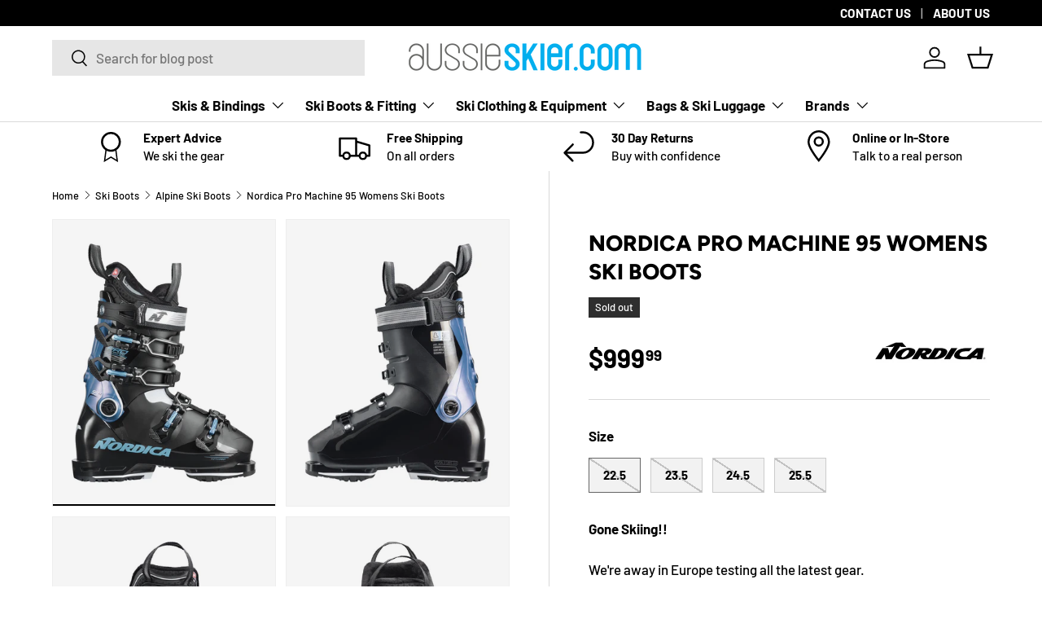

--- FILE ---
content_type: text/html; charset=utf-8
request_url: https://aussieskier.com/products/nordica-pro-machine-95-womens-ski-boots
body_size: 61666
content:
<!doctype html>
<html class="no-js" lang="en" dir="ltr">
<head><meta charset="utf-8">
<meta http-equiv="X-UA-Compatible" content="IE=edge">
<meta name="viewport" content="width=device-width,initial-scale=1"><link rel="icon" href="//aussieskier.com/cdn/shop/files/favicon.png?crop=center&height=48&v=1613168105&width=48" type="image/png">
  <link rel="apple-touch-icon" href="//aussieskier.com/cdn/shop/files/favicon.png?crop=center&height=180&v=1613168105&width=180"><!-- Title and Description -->
<title>Nordica Pro Machine 95 Womens Ski Boots - Ultimate Fit | aussieskier.com</title><meta name="description" content="Nordica Pro Machine 95 Womens Ski Boots offer top-notch performance with enhanced agility and precision. Revel in the comfort of a women-specific design. Trust aussieskier.com for advanced ski gear.">

<link rel="canonical" href="https://aussieskier.com/products/nordica-pro-machine-95-womens-ski-boots" />

<!-- Noindex Rules --><!-- Open Graph Meta Tags -->
<meta property="og:site_name" content="aussieskier.com">
<meta property="og:url" content="https://aussieskier.com/products/nordica-pro-machine-95-womens-ski-boots">
<meta property="og:title" content="Nordica Pro Machine 95 Womens Ski Boots - Ultimate Fit | aussieskier.com">
<meta property="og:type" content="product">
<meta property="og:description" content="Nordica Pro Machine 95 Womens Ski Boots offer top-notch performance with enhanced agility and precision. Revel in the comfort of a women-specific design. Trust aussieskier.com for advanced ski gear."><meta property="og:image" content="https://aussieskier.com/cdn/shop/files/050F5203798_PRO_MACHINE_95_W_GW_WEB_IMAGE_01.jpg?crop=center&height=630&v=1747619708&width=1200">
  <meta property="og:image:secure_url" content="https://aussieskier.com/cdn/shop/files/050F5203798_PRO_MACHINE_95_W_GW_WEB_IMAGE_01.jpg?crop=center&height=630&v=1747619708&width=1200">
  <meta property="og:image:width" content="1200">
  <meta property="og:image:height" content="630"><meta property="product:price:amount" content="999.99">
  <meta property="product:price:currency" content="AUD"><!-- Twitter Card Meta Tags -->
<meta name="twitter:card" content="summary_large_image">
<meta name="twitter:title" content="Nordica Pro Machine 95 Womens Ski Boots - Ultimate Fit | aussieskier.com">
<meta name="twitter:description" content="Nordica Pro Machine 95 Womens Ski Boots offer top-notch performance with enhanced agility and precision. Revel in the comfort of a women-specific design. Trust aussieskier.com for advanced ski gear."><meta name="twitter:image" content="https://aussieskier.com/cdn/shop/files/050F5203798_PRO_MACHINE_95_W_GW_WEB_IMAGE_01.jpg?crop=center&height=630&v=1747619708&width=1200"><link rel="preload" href="//aussieskier.com/cdn/shop/t/81/assets/main.css?v=16067146307198562561764630242" as="style">
  <link href="//aussieskier.com/cdn/shop/t/81/assets/range-filter.css?v=31799302056822797061730710620" rel="stylesheet" type="text/css" media="all" />

    
<style data-shopify>
@font-face {
  font-family: Barlow;
  font-weight: 500;
  font-style: normal;
  font-display: swap;
  src: url("//aussieskier.com/cdn/fonts/barlow/barlow_n5.a193a1990790eba0cc5cca569d23799830e90f07.woff2") format("woff2"),
       url("//aussieskier.com/cdn/fonts/barlow/barlow_n5.ae31c82169b1dc0715609b8cc6a610b917808358.woff") format("woff");
}
@font-face {
  font-family: Barlow;
  font-weight: 700;
  font-style: normal;
  font-display: swap;
  src: url("//aussieskier.com/cdn/fonts/barlow/barlow_n7.691d1d11f150e857dcbc1c10ef03d825bc378d81.woff2") format("woff2"),
       url("//aussieskier.com/cdn/fonts/barlow/barlow_n7.4fdbb1cb7da0e2c2f88492243ffa2b4f91924840.woff") format("woff");
}
@font-face {
  font-family: Barlow;
  font-weight: 500;
  font-style: italic;
  font-display: swap;
  src: url("//aussieskier.com/cdn/fonts/barlow/barlow_i5.714d58286997b65cd479af615cfa9bb0a117a573.woff2") format("woff2"),
       url("//aussieskier.com/cdn/fonts/barlow/barlow_i5.0120f77e6447d3b5df4bbec8ad8c2d029d87fb21.woff") format("woff");
}
@font-face {
  font-family: Barlow;
  font-weight: 700;
  font-style: italic;
  font-display: swap;
  src: url("//aussieskier.com/cdn/fonts/barlow/barlow_i7.50e19d6cc2ba5146fa437a5a7443c76d5d730103.woff2") format("woff2"),
       url("//aussieskier.com/cdn/fonts/barlow/barlow_i7.47e9f98f1b094d912e6fd631cc3fe93d9f40964f.woff") format("woff");
}
@font-face {
  font-family: Figtree;
  font-weight: 800;
  font-style: normal;
  font-display: swap;
  src: url("//aussieskier.com/cdn/fonts/figtree/figtree_n8.9ff6d071825a72d8671959a058f3e57a9f1ff61f.woff2") format("woff2"),
       url("//aussieskier.com/cdn/fonts/figtree/figtree_n8.717cfbca15cfe9904984ba933599ab134f457561.woff") format("woff");
}
@font-face {
  font-family: Barlow;
  font-weight: 700;
  font-style: normal;
  font-display: swap;
  src: url("//aussieskier.com/cdn/fonts/barlow/barlow_n7.691d1d11f150e857dcbc1c10ef03d825bc378d81.woff2") format("woff2"),
       url("//aussieskier.com/cdn/fonts/barlow/barlow_n7.4fdbb1cb7da0e2c2f88492243ffa2b4f91924840.woff") format("woff");
}
:root {
      --bg-color: 255 255 255 / 1.0;
      --bg-color-og: 255 255 255 / 1.0;
      --heading-color: 0 0 0;
      --text-color: 0 0 0;
      --text-color-og: 0 0 0;
      --scrollbar-color: 0 0 0;
      --link-color: 0 0 0;
      --link-color-og: 0 0 0;
      --star-color: 255 215 55;--swatch-border-color-default: 204 204 204;
        --swatch-border-color-active: 128 128 128;
        --swatch-card-size: 40px;
        --swatch-variant-picker-size: 64px;--color-scheme-1-bg: 245 245 245 / 1.0;
      --color-scheme-1-grad: linear-gradient(46deg, rgba(245, 245, 245, 1) 13%, rgba(249, 249, 249, 1) 86%);
      --color-scheme-1-heading: 0 0 0;
      --color-scheme-1-text: 0 0 0;
      --color-scheme-1-btn-bg: 98 25 121;
      --color-scheme-1-btn-text: 255 255 255;
      --color-scheme-1-btn-bg-hover: 131 65 152;--color-scheme-2-bg: 46 46 46 / 1.0;
      --color-scheme-2-grad: linear-gradient(180deg, rgba(46, 46, 46, 1), rgba(46, 46, 46, 1) 100%);
      --color-scheme-2-heading: 255 255 255;
      --color-scheme-2-text: 255 255 255;
      --color-scheme-2-btn-bg: 98 25 121;
      --color-scheme-2-btn-text: 255 255 255;
      --color-scheme-2-btn-bg-hover: 131 65 152;--color-scheme-3-bg: 98 25 121 / 1.0;
      --color-scheme-3-grad: linear-gradient(180deg, rgba(98, 25, 121, 1), rgba(98, 25, 121, 1) 100%);
      --color-scheme-3-heading: 255 255 255;
      --color-scheme-3-text: 255 255 255;
      --color-scheme-3-btn-bg: 255 255 255;
      --color-scheme-3-btn-text: 98 25 121;
      --color-scheme-3-btn-bg-hover: 238 231 241;

      --drawer-bg-color: 255 255 255 / 1.0;
      --drawer-text-color: 0 0 0;

      --panel-bg-color: 245 245 245 / 1.0;
      --panel-heading-color: 0 0 0;
      --panel-text-color: 0 0 0;

      --in-stock-text-color: 13 164 74;
      --low-stock-text-color: 54 55 55;
      --very-low-stock-text-color: 227 43 43;
      --no-stock-text-color: 7 7 7;
      --no-stock-backordered-text-color: 13 164 74;

      --error-bg-color: 252 237 238;
      --error-text-color: 180 12 28;
      --success-bg-color: 232 246 234;
      --success-text-color: 44 126 63;
      --info-bg-color: 228 237 250;
      --info-text-color: 26 102 210;

      --heading-font-family: Figtree, sans-serif;
      --heading-font-style: normal;
      --heading-font-weight: 800;
      --heading-scale-start: 6;

      --navigation-font-family: Barlow, sans-serif;
      --navigation-font-style: normal;
      --navigation-font-weight: 700;
      --heading-text-transform: uppercase;

      --subheading-text-transform: uppercase;
      --body-font-family: Barlow, sans-serif;
      --body-font-style: normal;
      --body-font-weight: 500;
      --body-font-size: 17;

      --section-gap: 32;
      --heading-gap: calc(8 * var(--space-unit));--heading-gap: calc(6 * var(--space-unit));--grid-column-gap: 20px;--btn-bg-color: 0 170 255;
      --btn-bg-hover-color: 53 188 255;
      --btn-text-color: 255 255 255;
      --btn-bg-color-og: 0 170 255;
      --btn-text-color-og: 255 255 255;
      --btn-alt-bg-color: 255 255 255;
      --btn-alt-bg-alpha: 1.0;
      --btn-alt-text-color: 0 0 0;
      --btn-border-width: 1px;
      --btn-padding-y: 12px;

      

      --btn-lg-border-radius: 50%;
      --btn-icon-border-radius: 50%;
      --input-with-btn-inner-radius: var(--btn-border-radius);
      --btn-text-transform: uppercase;

      --input-bg-color: 255 255 255 / 1.0;
      --input-text-color: 0 0 0;
      --input-border-width: 1px;
      --input-border-radius: 0px;
      --textarea-border-radius: 0px;
      --input-bg-color-diff-3: #f7f7f7;
      --input-bg-color-diff-6: #f0f0f0;

      --modal-border-radius: 0px;
      --modal-overlay-color: 0 0 0;
      --modal-overlay-opacity: 0.4;
      --drawer-border-radius: 0px;
      --overlay-border-radius: 0px;

      --custom-label-bg-color: 255 165 0 / 1.0;
      --custom-label-text-color: 255 255 255 / 1.0;--sale-label-bg-color: 227 43 43 / 1.0;
      --sale-label-text-color: 255 255 255 / 1.0;--sold-out-label-bg-color: 46 46 46 / 1.0;
      --sold-out-label-text-color: 255 255 255 / 1.0;--new-label-bg-color: 26 102 210 / 1.0;
      --new-label-text-color: 255 255 255 / 1.0;--preorder-label-bg-color: 86 203 249 / 1.0;
      --preorder-label-text-color: 0 0 0 / 1.0;

      --collection-label-color: 0 126 18 / 1.0;

      --page-width: 1590px;
      --gutter-sm: 20px;
      --gutter-md: 32px;
      --gutter-lg: 64px;

      --payment-terms-bg-color: #ffffff;

      --coll-card-bg-color: #f5f5f5;
      --coll-card-border-color: #ffffff;

      --card-highlight-bg-color: #F9F9F9;
      --card-highlight-text-color: 85 85 85;
      --card-highlight-border-color: #E1E1E1;--card-bg-color: #f5f5f5;
      --card-text-color: 7 7 7;
      --card-border-color: #ffffff;--blend-bg-color: #f5f5f5;
        
          --aos-animate-duration: 1s;
        

        
          --aos-min-width: 600;
        
      

      --reading-width: 48em;
    }

    @media (max-width: 769px) {
      :root {
        --reading-width: 36em;
      }
    }
  </style><link rel="stylesheet" href="//aussieskier.com/cdn/shop/t/81/assets/main.css?v=16067146307198562561764630242">
    <link rel="stylesheet" href="//aussieskier.com/cdn/shop/t/81/assets/dynamic.css?v=107300551346665166251764630238">
    <script src="//aussieskier.com/cdn/shop/t/81/assets/jquery-min.js?v=158417595810649192771730373682"  defer="defer"></script>
    <script src="//aussieskier.com/cdn/shop/t/81/assets/main.js?v=129661173363203103461764630242" defer="defer"></script>
    <script src="//aussieskier.com/cdn/shop/t/81/assets/dynamic.js?v=47449833677068177371764630238" defer="defer"></script>
    <script src="//aussieskier.com/cdn/shop/t/81/assets/custom.js?v=107232875751593533131764630237" defer="defer"></script><link rel="preload" href="//aussieskier.com/cdn/fonts/barlow/barlow_n5.a193a1990790eba0cc5cca569d23799830e90f07.woff2" as="font" type="font/woff2" crossorigin fetchpriority="high"><link rel="preload" href="//aussieskier.com/cdn/fonts/figtree/figtree_n8.9ff6d071825a72d8671959a058f3e57a9f1ff61f.woff2" as="font" type="font/woff2" crossorigin fetchpriority="high"><script>window.performance && window.performance.mark && window.performance.mark('shopify.content_for_header.start');</script><meta id="shopify-digital-wallet" name="shopify-digital-wallet" content="/1545323/digital_wallets/dialog">
<meta name="shopify-checkout-api-token" content="ce6a853f30b2d14da3957718aef4c266">
<meta id="in-context-paypal-metadata" data-shop-id="1545323" data-venmo-supported="false" data-environment="production" data-locale="en_US" data-paypal-v4="true" data-currency="AUD">
<link rel="alternate" type="application/json+oembed" href="https://aussieskier.com/products/nordica-pro-machine-95-womens-ski-boots.oembed">
<script async="async" src="/checkouts/internal/preloads.js?locale=en-AU"></script>
<link rel="preconnect" href="https://shop.app" crossorigin="anonymous">
<script async="async" src="https://shop.app/checkouts/internal/preloads.js?locale=en-AU&shop_id=1545323" crossorigin="anonymous"></script>
<script id="apple-pay-shop-capabilities" type="application/json">{"shopId":1545323,"countryCode":"AU","currencyCode":"AUD","merchantCapabilities":["supports3DS"],"merchantId":"gid:\/\/shopify\/Shop\/1545323","merchantName":"aussieskier.com","requiredBillingContactFields":["postalAddress","email","phone"],"requiredShippingContactFields":["postalAddress","email","phone"],"shippingType":"shipping","supportedNetworks":["visa","masterCard","amex","jcb"],"total":{"type":"pending","label":"aussieskier.com","amount":"1.00"},"shopifyPaymentsEnabled":true,"supportsSubscriptions":true}</script>
<script id="shopify-features" type="application/json">{"accessToken":"ce6a853f30b2d14da3957718aef4c266","betas":["rich-media-storefront-analytics"],"domain":"aussieskier.com","predictiveSearch":true,"shopId":1545323,"locale":"en"}</script>
<script>var Shopify = Shopify || {};
Shopify.shop = "aussieskier.myshopify.com";
Shopify.locale = "en";
Shopify.currency = {"active":"AUD","rate":"1.0"};
Shopify.country = "AU";
Shopify.theme = {"name":"enterprise-theme\/main","id":171894014236,"schema_name":"Enterprise","schema_version":"2.0.1","theme_store_id":null,"role":"main"};
Shopify.theme.handle = "null";
Shopify.theme.style = {"id":null,"handle":null};
Shopify.cdnHost = "aussieskier.com/cdn";
Shopify.routes = Shopify.routes || {};
Shopify.routes.root = "/";</script>
<script type="module">!function(o){(o.Shopify=o.Shopify||{}).modules=!0}(window);</script>
<script>!function(o){function n(){var o=[];function n(){o.push(Array.prototype.slice.apply(arguments))}return n.q=o,n}var t=o.Shopify=o.Shopify||{};t.loadFeatures=n(),t.autoloadFeatures=n()}(window);</script>
<script>
  window.ShopifyPay = window.ShopifyPay || {};
  window.ShopifyPay.apiHost = "shop.app\/pay";
  window.ShopifyPay.redirectState = null;
</script>
<script id="shop-js-analytics" type="application/json">{"pageType":"product"}</script>
<script defer="defer" async type="module" src="//aussieskier.com/cdn/shopifycloud/shop-js/modules/v2/client.init-shop-cart-sync_BdyHc3Nr.en.esm.js"></script>
<script defer="defer" async type="module" src="//aussieskier.com/cdn/shopifycloud/shop-js/modules/v2/chunk.common_Daul8nwZ.esm.js"></script>
<script type="module">
  await import("//aussieskier.com/cdn/shopifycloud/shop-js/modules/v2/client.init-shop-cart-sync_BdyHc3Nr.en.esm.js");
await import("//aussieskier.com/cdn/shopifycloud/shop-js/modules/v2/chunk.common_Daul8nwZ.esm.js");

  window.Shopify.SignInWithShop?.initShopCartSync?.({"fedCMEnabled":true,"windoidEnabled":true});

</script>
<script>
  window.Shopify = window.Shopify || {};
  if (!window.Shopify.featureAssets) window.Shopify.featureAssets = {};
  window.Shopify.featureAssets['shop-js'] = {"shop-cart-sync":["modules/v2/client.shop-cart-sync_QYOiDySF.en.esm.js","modules/v2/chunk.common_Daul8nwZ.esm.js"],"init-fed-cm":["modules/v2/client.init-fed-cm_DchLp9rc.en.esm.js","modules/v2/chunk.common_Daul8nwZ.esm.js"],"shop-button":["modules/v2/client.shop-button_OV7bAJc5.en.esm.js","modules/v2/chunk.common_Daul8nwZ.esm.js"],"init-windoid":["modules/v2/client.init-windoid_DwxFKQ8e.en.esm.js","modules/v2/chunk.common_Daul8nwZ.esm.js"],"shop-cash-offers":["modules/v2/client.shop-cash-offers_DWtL6Bq3.en.esm.js","modules/v2/chunk.common_Daul8nwZ.esm.js","modules/v2/chunk.modal_CQq8HTM6.esm.js"],"shop-toast-manager":["modules/v2/client.shop-toast-manager_CX9r1SjA.en.esm.js","modules/v2/chunk.common_Daul8nwZ.esm.js"],"init-shop-email-lookup-coordinator":["modules/v2/client.init-shop-email-lookup-coordinator_UhKnw74l.en.esm.js","modules/v2/chunk.common_Daul8nwZ.esm.js"],"pay-button":["modules/v2/client.pay-button_DzxNnLDY.en.esm.js","modules/v2/chunk.common_Daul8nwZ.esm.js"],"avatar":["modules/v2/client.avatar_BTnouDA3.en.esm.js"],"init-shop-cart-sync":["modules/v2/client.init-shop-cart-sync_BdyHc3Nr.en.esm.js","modules/v2/chunk.common_Daul8nwZ.esm.js"],"shop-login-button":["modules/v2/client.shop-login-button_D8B466_1.en.esm.js","modules/v2/chunk.common_Daul8nwZ.esm.js","modules/v2/chunk.modal_CQq8HTM6.esm.js"],"init-customer-accounts-sign-up":["modules/v2/client.init-customer-accounts-sign-up_C8fpPm4i.en.esm.js","modules/v2/client.shop-login-button_D8B466_1.en.esm.js","modules/v2/chunk.common_Daul8nwZ.esm.js","modules/v2/chunk.modal_CQq8HTM6.esm.js"],"init-shop-for-new-customer-accounts":["modules/v2/client.init-shop-for-new-customer-accounts_CVTO0Ztu.en.esm.js","modules/v2/client.shop-login-button_D8B466_1.en.esm.js","modules/v2/chunk.common_Daul8nwZ.esm.js","modules/v2/chunk.modal_CQq8HTM6.esm.js"],"init-customer-accounts":["modules/v2/client.init-customer-accounts_dRgKMfrE.en.esm.js","modules/v2/client.shop-login-button_D8B466_1.en.esm.js","modules/v2/chunk.common_Daul8nwZ.esm.js","modules/v2/chunk.modal_CQq8HTM6.esm.js"],"shop-follow-button":["modules/v2/client.shop-follow-button_CkZpjEct.en.esm.js","modules/v2/chunk.common_Daul8nwZ.esm.js","modules/v2/chunk.modal_CQq8HTM6.esm.js"],"lead-capture":["modules/v2/client.lead-capture_BntHBhfp.en.esm.js","modules/v2/chunk.common_Daul8nwZ.esm.js","modules/v2/chunk.modal_CQq8HTM6.esm.js"],"checkout-modal":["modules/v2/client.checkout-modal_CfxcYbTm.en.esm.js","modules/v2/chunk.common_Daul8nwZ.esm.js","modules/v2/chunk.modal_CQq8HTM6.esm.js"],"shop-login":["modules/v2/client.shop-login_Da4GZ2H6.en.esm.js","modules/v2/chunk.common_Daul8nwZ.esm.js","modules/v2/chunk.modal_CQq8HTM6.esm.js"],"payment-terms":["modules/v2/client.payment-terms_MV4M3zvL.en.esm.js","modules/v2/chunk.common_Daul8nwZ.esm.js","modules/v2/chunk.modal_CQq8HTM6.esm.js"]};
</script>
<script>(function() {
  var isLoaded = false;
  function asyncLoad() {
    if (isLoaded) return;
    isLoaded = true;
    var urls = ["https:\/\/cdn-stamped-io.azureedge.net\/files\/shopify.v2.min.js?shop=aussieskier.myshopify.com","https:\/\/cdn1.stamped.io\/files\/shopify.v2.min.js?shop=aussieskier.myshopify.com","\/\/d1liekpayvooaz.cloudfront.net\/apps\/customizery\/customizery.js?shop=aussieskier.myshopify.com","https:\/\/cdn1.stamped.io\/files\/widget.min.js?shop=aussieskier.myshopify.com","\/\/searchanise-ef84.kxcdn.com\/widgets\/shopify\/init.js?a=3j7X2K3b8L\u0026shop=aussieskier.myshopify.com"];
    for (var i = 0; i < urls.length; i++) {
      var s = document.createElement('script');
      s.type = 'text/javascript';
      s.async = true;
      s.src = urls[i];
      var x = document.getElementsByTagName('script')[0];
      x.parentNode.insertBefore(s, x);
    }
  };
  if(window.attachEvent) {
    window.attachEvent('onload', asyncLoad);
  } else {
    window.addEventListener('load', asyncLoad, false);
  }
})();</script>
<script id="__st">var __st={"a":1545323,"offset":39600,"reqid":"bb72b2fb-9ea1-4072-9f26-3661fe9ebee0-1768985266","pageurl":"aussieskier.com\/products\/nordica-pro-machine-95-womens-ski-boots","u":"21901c948287","p":"product","rtyp":"product","rid":6727834959983};</script>
<script>window.ShopifyPaypalV4VisibilityTracking = true;</script>
<script id="captcha-bootstrap">!function(){'use strict';const t='contact',e='account',n='new_comment',o=[[t,t],['blogs',n],['comments',n],[t,'customer']],c=[[e,'customer_login'],[e,'guest_login'],[e,'recover_customer_password'],[e,'create_customer']],r=t=>t.map((([t,e])=>`form[action*='/${t}']:not([data-nocaptcha='true']) input[name='form_type'][value='${e}']`)).join(','),a=t=>()=>t?[...document.querySelectorAll(t)].map((t=>t.form)):[];function s(){const t=[...o],e=r(t);return a(e)}const i='password',u='form_key',d=['recaptcha-v3-token','g-recaptcha-response','h-captcha-response',i],f=()=>{try{return window.sessionStorage}catch{return}},m='__shopify_v',_=t=>t.elements[u];function p(t,e,n=!1){try{const o=window.sessionStorage,c=JSON.parse(o.getItem(e)),{data:r}=function(t){const{data:e,action:n}=t;return t[m]||n?{data:e,action:n}:{data:t,action:n}}(c);for(const[e,n]of Object.entries(r))t.elements[e]&&(t.elements[e].value=n);n&&o.removeItem(e)}catch(o){console.error('form repopulation failed',{error:o})}}const l='form_type',E='cptcha';function T(t){t.dataset[E]=!0}const w=window,h=w.document,L='Shopify',v='ce_forms',y='captcha';let A=!1;((t,e)=>{const n=(g='f06e6c50-85a8-45c8-87d0-21a2b65856fe',I='https://cdn.shopify.com/shopifycloud/storefront-forms-hcaptcha/ce_storefront_forms_captcha_hcaptcha.v1.5.2.iife.js',D={infoText:'Protected by hCaptcha',privacyText:'Privacy',termsText:'Terms'},(t,e,n)=>{const o=w[L][v],c=o.bindForm;if(c)return c(t,g,e,D).then(n);var r;o.q.push([[t,g,e,D],n]),r=I,A||(h.body.append(Object.assign(h.createElement('script'),{id:'captcha-provider',async:!0,src:r})),A=!0)});var g,I,D;w[L]=w[L]||{},w[L][v]=w[L][v]||{},w[L][v].q=[],w[L][y]=w[L][y]||{},w[L][y].protect=function(t,e){n(t,void 0,e),T(t)},Object.freeze(w[L][y]),function(t,e,n,w,h,L){const[v,y,A,g]=function(t,e,n){const i=e?o:[],u=t?c:[],d=[...i,...u],f=r(d),m=r(i),_=r(d.filter((([t,e])=>n.includes(e))));return[a(f),a(m),a(_),s()]}(w,h,L),I=t=>{const e=t.target;return e instanceof HTMLFormElement?e:e&&e.form},D=t=>v().includes(t);t.addEventListener('submit',(t=>{const e=I(t);if(!e)return;const n=D(e)&&!e.dataset.hcaptchaBound&&!e.dataset.recaptchaBound,o=_(e),c=g().includes(e)&&(!o||!o.value);(n||c)&&t.preventDefault(),c&&!n&&(function(t){try{if(!f())return;!function(t){const e=f();if(!e)return;const n=_(t);if(!n)return;const o=n.value;o&&e.removeItem(o)}(t);const e=Array.from(Array(32),(()=>Math.random().toString(36)[2])).join('');!function(t,e){_(t)||t.append(Object.assign(document.createElement('input'),{type:'hidden',name:u})),t.elements[u].value=e}(t,e),function(t,e){const n=f();if(!n)return;const o=[...t.querySelectorAll(`input[type='${i}']`)].map((({name:t})=>t)),c=[...d,...o],r={};for(const[a,s]of new FormData(t).entries())c.includes(a)||(r[a]=s);n.setItem(e,JSON.stringify({[m]:1,action:t.action,data:r}))}(t,e)}catch(e){console.error('failed to persist form',e)}}(e),e.submit())}));const S=(t,e)=>{t&&!t.dataset[E]&&(n(t,e.some((e=>e===t))),T(t))};for(const o of['focusin','change'])t.addEventListener(o,(t=>{const e=I(t);D(e)&&S(e,y())}));const B=e.get('form_key'),M=e.get(l),P=B&&M;t.addEventListener('DOMContentLoaded',(()=>{const t=y();if(P)for(const e of t)e.elements[l].value===M&&p(e,B);[...new Set([...A(),...v().filter((t=>'true'===t.dataset.shopifyCaptcha))])].forEach((e=>S(e,t)))}))}(h,new URLSearchParams(w.location.search),n,t,e,['guest_login'])})(!0,!0)}();</script>
<script integrity="sha256-4kQ18oKyAcykRKYeNunJcIwy7WH5gtpwJnB7kiuLZ1E=" data-source-attribution="shopify.loadfeatures" defer="defer" src="//aussieskier.com/cdn/shopifycloud/storefront/assets/storefront/load_feature-a0a9edcb.js" crossorigin="anonymous"></script>
<script crossorigin="anonymous" defer="defer" src="//aussieskier.com/cdn/shopifycloud/storefront/assets/shopify_pay/storefront-65b4c6d7.js?v=20250812"></script>
<script data-source-attribution="shopify.dynamic_checkout.dynamic.init">var Shopify=Shopify||{};Shopify.PaymentButton=Shopify.PaymentButton||{isStorefrontPortableWallets:!0,init:function(){window.Shopify.PaymentButton.init=function(){};var t=document.createElement("script");t.src="https://aussieskier.com/cdn/shopifycloud/portable-wallets/latest/portable-wallets.en.js",t.type="module",document.head.appendChild(t)}};
</script>
<script data-source-attribution="shopify.dynamic_checkout.buyer_consent">
  function portableWalletsHideBuyerConsent(e){var t=document.getElementById("shopify-buyer-consent"),n=document.getElementById("shopify-subscription-policy-button");t&&n&&(t.classList.add("hidden"),t.setAttribute("aria-hidden","true"),n.removeEventListener("click",e))}function portableWalletsShowBuyerConsent(e){var t=document.getElementById("shopify-buyer-consent"),n=document.getElementById("shopify-subscription-policy-button");t&&n&&(t.classList.remove("hidden"),t.removeAttribute("aria-hidden"),n.addEventListener("click",e))}window.Shopify?.PaymentButton&&(window.Shopify.PaymentButton.hideBuyerConsent=portableWalletsHideBuyerConsent,window.Shopify.PaymentButton.showBuyerConsent=portableWalletsShowBuyerConsent);
</script>
<script data-source-attribution="shopify.dynamic_checkout.cart.bootstrap">document.addEventListener("DOMContentLoaded",(function(){function t(){return document.querySelector("shopify-accelerated-checkout-cart, shopify-accelerated-checkout")}if(t())Shopify.PaymentButton.init();else{new MutationObserver((function(e,n){t()&&(Shopify.PaymentButton.init(),n.disconnect())})).observe(document.body,{childList:!0,subtree:!0})}}));
</script>
<link id="shopify-accelerated-checkout-styles" rel="stylesheet" media="screen" href="https://aussieskier.com/cdn/shopifycloud/portable-wallets/latest/accelerated-checkout-backwards-compat.css" crossorigin="anonymous">
<style id="shopify-accelerated-checkout-cart">
        #shopify-buyer-consent {
  margin-top: 1em;
  display: inline-block;
  width: 100%;
}

#shopify-buyer-consent.hidden {
  display: none;
}

#shopify-subscription-policy-button {
  background: none;
  border: none;
  padding: 0;
  text-decoration: underline;
  font-size: inherit;
  cursor: pointer;
}

#shopify-subscription-policy-button::before {
  box-shadow: none;
}

      </style>
<script id="sections-script" data-sections="header,footer" defer="defer" src="//aussieskier.com/cdn/shop/t/81/compiled_assets/scripts.js?v=32305"></script>
<script>window.performance && window.performance.mark && window.performance.mark('shopify.content_for_header.end');</script>

    <script src="//aussieskier.com/cdn/shop/t/81/assets/animate-on-scroll.js?v=15249566486942820451730373682" defer="defer"></script>
    <link rel="stylesheet" href="//aussieskier.com/cdn/shop/t/81/assets/animate-on-scroll.css?v=116194678796051782541730373684">
  

  <script>document.documentElement.className = document.documentElement.className.replace('no-js', 'js');</script><!-- CC Custom Head Start --><meta name="google-site-verification" content="UCoa6rjQi9Et-lkZdvLmlHB10YmMEoaaK7HNhiVeBmo">
<meta name="google-site-verification" content="pvRhGvfGUcrxnsW1iEe-teaQRLNpKXc774VtWokGDW4">
<script src="https://cdn-au.pagesense.io/js/aussieskier/10932756065b4426ba06cbc5c1830d79.js"></script>
<script src="https://analytics.ahrefs.com/analytics.js" data-key="aML4dDq2QnjKO6ywL+rtEw" defer></script><!-- CC Custom Head End --><!-- BEGIN app block: shopify://apps/klaviyo-email-marketing-sms/blocks/klaviyo-onsite-embed/2632fe16-c075-4321-a88b-50b567f42507 -->












  <script async src="https://static.klaviyo.com/onsite/js/p65sBC/klaviyo.js?company_id=p65sBC"></script>
  <script>!function(){if(!window.klaviyo){window._klOnsite=window._klOnsite||[];try{window.klaviyo=new Proxy({},{get:function(n,i){return"push"===i?function(){var n;(n=window._klOnsite).push.apply(n,arguments)}:function(){for(var n=arguments.length,o=new Array(n),w=0;w<n;w++)o[w]=arguments[w];var t="function"==typeof o[o.length-1]?o.pop():void 0,e=new Promise((function(n){window._klOnsite.push([i].concat(o,[function(i){t&&t(i),n(i)}]))}));return e}}})}catch(n){window.klaviyo=window.klaviyo||[],window.klaviyo.push=function(){var n;(n=window._klOnsite).push.apply(n,arguments)}}}}();</script>

  
    <script id="viewed_product">
      if (item == null) {
        var _learnq = _learnq || [];

        var MetafieldReviews = null
        var MetafieldYotpoRating = null
        var MetafieldYotpoCount = null
        var MetafieldLooxRating = null
        var MetafieldLooxCount = null
        var okendoProduct = null
        var okendoProductReviewCount = null
        var okendoProductReviewAverageValue = null
        try {
          // The following fields are used for Customer Hub recently viewed in order to add reviews.
          // This information is not part of __kla_viewed. Instead, it is part of __kla_viewed_reviewed_items
          MetafieldReviews = {};
          MetafieldYotpoRating = null
          MetafieldYotpoCount = null
          MetafieldLooxRating = null
          MetafieldLooxCount = null

          okendoProduct = null
          // If the okendo metafield is not legacy, it will error, which then requires the new json formatted data
          if (okendoProduct && 'error' in okendoProduct) {
            okendoProduct = null
          }
          okendoProductReviewCount = okendoProduct ? okendoProduct.reviewCount : null
          okendoProductReviewAverageValue = okendoProduct ? okendoProduct.reviewAverageValue : null
        } catch (error) {
          console.error('Error in Klaviyo onsite reviews tracking:', error);
        }

        var item = {
          Name: "Nordica Pro Machine 95 Womens Ski Boots",
          ProductID: 6727834959983,
          Categories: ["All","Alpine Ski Boots","Narrow Ski Boots","Nordica","Nordica Ski Boots","Performance Ski Boots","Ski Boots","Women's","Womens Ski Boots"],
          ImageURL: "https://aussieskier.com/cdn/shop/files/050F5203798_PRO_MACHINE_95_W_GW_WEB_IMAGE_01_grande.jpg?v=1747619708",
          URL: "https://aussieskier.com/products/nordica-pro-machine-95-womens-ski-boots",
          Brand: "Nordica",
          Price: "$999.99",
          Value: "999.99",
          CompareAtPrice: "$999.99"
        };
        _learnq.push(['track', 'Viewed Product', item]);
        _learnq.push(['trackViewedItem', {
          Title: item.Name,
          ItemId: item.ProductID,
          Categories: item.Categories,
          ImageUrl: item.ImageURL,
          Url: item.URL,
          Metadata: {
            Brand: item.Brand,
            Price: item.Price,
            Value: item.Value,
            CompareAtPrice: item.CompareAtPrice
          },
          metafields:{
            reviews: MetafieldReviews,
            yotpo:{
              rating: MetafieldYotpoRating,
              count: MetafieldYotpoCount,
            },
            loox:{
              rating: MetafieldLooxRating,
              count: MetafieldLooxCount,
            },
            okendo: {
              rating: okendoProductReviewAverageValue,
              count: okendoProductReviewCount,
            }
          }
        }]);
      }
    </script>
  




  <script>
    window.klaviyoReviewsProductDesignMode = false
  </script>







<!-- END app block --><!-- BEGIN app block: shopify://apps/seowill-redirects/blocks/brokenlink-404/cc7b1996-e567-42d0-8862-356092041863 -->
<script type="text/javascript">
    !function(t){var e={};function r(n){if(e[n])return e[n].exports;var o=e[n]={i:n,l:!1,exports:{}};return t[n].call(o.exports,o,o.exports,r),o.l=!0,o.exports}r.m=t,r.c=e,r.d=function(t,e,n){r.o(t,e)||Object.defineProperty(t,e,{enumerable:!0,get:n})},r.r=function(t){"undefined"!==typeof Symbol&&Symbol.toStringTag&&Object.defineProperty(t,Symbol.toStringTag,{value:"Module"}),Object.defineProperty(t,"__esModule",{value:!0})},r.t=function(t,e){if(1&e&&(t=r(t)),8&e)return t;if(4&e&&"object"===typeof t&&t&&t.__esModule)return t;var n=Object.create(null);if(r.r(n),Object.defineProperty(n,"default",{enumerable:!0,value:t}),2&e&&"string"!=typeof t)for(var o in t)r.d(n,o,function(e){return t[e]}.bind(null,o));return n},r.n=function(t){var e=t&&t.__esModule?function(){return t.default}:function(){return t};return r.d(e,"a",e),e},r.o=function(t,e){return Object.prototype.hasOwnProperty.call(t,e)},r.p="",r(r.s=11)}([function(t,e,r){"use strict";var n=r(2),o=Object.prototype.toString;function i(t){return"[object Array]"===o.call(t)}function a(t){return"undefined"===typeof t}function u(t){return null!==t&&"object"===typeof t}function s(t){return"[object Function]"===o.call(t)}function c(t,e){if(null!==t&&"undefined"!==typeof t)if("object"!==typeof t&&(t=[t]),i(t))for(var r=0,n=t.length;r<n;r++)e.call(null,t[r],r,t);else for(var o in t)Object.prototype.hasOwnProperty.call(t,o)&&e.call(null,t[o],o,t)}t.exports={isArray:i,isArrayBuffer:function(t){return"[object ArrayBuffer]"===o.call(t)},isBuffer:function(t){return null!==t&&!a(t)&&null!==t.constructor&&!a(t.constructor)&&"function"===typeof t.constructor.isBuffer&&t.constructor.isBuffer(t)},isFormData:function(t){return"undefined"!==typeof FormData&&t instanceof FormData},isArrayBufferView:function(t){return"undefined"!==typeof ArrayBuffer&&ArrayBuffer.isView?ArrayBuffer.isView(t):t&&t.buffer&&t.buffer instanceof ArrayBuffer},isString:function(t){return"string"===typeof t},isNumber:function(t){return"number"===typeof t},isObject:u,isUndefined:a,isDate:function(t){return"[object Date]"===o.call(t)},isFile:function(t){return"[object File]"===o.call(t)},isBlob:function(t){return"[object Blob]"===o.call(t)},isFunction:s,isStream:function(t){return u(t)&&s(t.pipe)},isURLSearchParams:function(t){return"undefined"!==typeof URLSearchParams&&t instanceof URLSearchParams},isStandardBrowserEnv:function(){return("undefined"===typeof navigator||"ReactNative"!==navigator.product&&"NativeScript"!==navigator.product&&"NS"!==navigator.product)&&("undefined"!==typeof window&&"undefined"!==typeof document)},forEach:c,merge:function t(){var e={};function r(r,n){"object"===typeof e[n]&&"object"===typeof r?e[n]=t(e[n],r):e[n]=r}for(var n=0,o=arguments.length;n<o;n++)c(arguments[n],r);return e},deepMerge:function t(){var e={};function r(r,n){"object"===typeof e[n]&&"object"===typeof r?e[n]=t(e[n],r):e[n]="object"===typeof r?t({},r):r}for(var n=0,o=arguments.length;n<o;n++)c(arguments[n],r);return e},extend:function(t,e,r){return c(e,(function(e,o){t[o]=r&&"function"===typeof e?n(e,r):e})),t},trim:function(t){return t.replace(/^\s*/,"").replace(/\s*$/,"")}}},function(t,e,r){t.exports=r(12)},function(t,e,r){"use strict";t.exports=function(t,e){return function(){for(var r=new Array(arguments.length),n=0;n<r.length;n++)r[n]=arguments[n];return t.apply(e,r)}}},function(t,e,r){"use strict";var n=r(0);function o(t){return encodeURIComponent(t).replace(/%40/gi,"@").replace(/%3A/gi,":").replace(/%24/g,"$").replace(/%2C/gi,",").replace(/%20/g,"+").replace(/%5B/gi,"[").replace(/%5D/gi,"]")}t.exports=function(t,e,r){if(!e)return t;var i;if(r)i=r(e);else if(n.isURLSearchParams(e))i=e.toString();else{var a=[];n.forEach(e,(function(t,e){null!==t&&"undefined"!==typeof t&&(n.isArray(t)?e+="[]":t=[t],n.forEach(t,(function(t){n.isDate(t)?t=t.toISOString():n.isObject(t)&&(t=JSON.stringify(t)),a.push(o(e)+"="+o(t))})))})),i=a.join("&")}if(i){var u=t.indexOf("#");-1!==u&&(t=t.slice(0,u)),t+=(-1===t.indexOf("?")?"?":"&")+i}return t}},function(t,e,r){"use strict";t.exports=function(t){return!(!t||!t.__CANCEL__)}},function(t,e,r){"use strict";(function(e){var n=r(0),o=r(19),i={"Content-Type":"application/x-www-form-urlencoded"};function a(t,e){!n.isUndefined(t)&&n.isUndefined(t["Content-Type"])&&(t["Content-Type"]=e)}var u={adapter:function(){var t;return("undefined"!==typeof XMLHttpRequest||"undefined"!==typeof e&&"[object process]"===Object.prototype.toString.call(e))&&(t=r(6)),t}(),transformRequest:[function(t,e){return o(e,"Accept"),o(e,"Content-Type"),n.isFormData(t)||n.isArrayBuffer(t)||n.isBuffer(t)||n.isStream(t)||n.isFile(t)||n.isBlob(t)?t:n.isArrayBufferView(t)?t.buffer:n.isURLSearchParams(t)?(a(e,"application/x-www-form-urlencoded;charset=utf-8"),t.toString()):n.isObject(t)?(a(e,"application/json;charset=utf-8"),JSON.stringify(t)):t}],transformResponse:[function(t){if("string"===typeof t)try{t=JSON.parse(t)}catch(e){}return t}],timeout:0,xsrfCookieName:"XSRF-TOKEN",xsrfHeaderName:"X-XSRF-TOKEN",maxContentLength:-1,validateStatus:function(t){return t>=200&&t<300},headers:{common:{Accept:"application/json, text/plain, */*"}}};n.forEach(["delete","get","head"],(function(t){u.headers[t]={}})),n.forEach(["post","put","patch"],(function(t){u.headers[t]=n.merge(i)})),t.exports=u}).call(this,r(18))},function(t,e,r){"use strict";var n=r(0),o=r(20),i=r(3),a=r(22),u=r(25),s=r(26),c=r(7);t.exports=function(t){return new Promise((function(e,f){var l=t.data,p=t.headers;n.isFormData(l)&&delete p["Content-Type"];var h=new XMLHttpRequest;if(t.auth){var d=t.auth.username||"",m=t.auth.password||"";p.Authorization="Basic "+btoa(d+":"+m)}var y=a(t.baseURL,t.url);if(h.open(t.method.toUpperCase(),i(y,t.params,t.paramsSerializer),!0),h.timeout=t.timeout,h.onreadystatechange=function(){if(h&&4===h.readyState&&(0!==h.status||h.responseURL&&0===h.responseURL.indexOf("file:"))){var r="getAllResponseHeaders"in h?u(h.getAllResponseHeaders()):null,n={data:t.responseType&&"text"!==t.responseType?h.response:h.responseText,status:h.status,statusText:h.statusText,headers:r,config:t,request:h};o(e,f,n),h=null}},h.onabort=function(){h&&(f(c("Request aborted",t,"ECONNABORTED",h)),h=null)},h.onerror=function(){f(c("Network Error",t,null,h)),h=null},h.ontimeout=function(){var e="timeout of "+t.timeout+"ms exceeded";t.timeoutErrorMessage&&(e=t.timeoutErrorMessage),f(c(e,t,"ECONNABORTED",h)),h=null},n.isStandardBrowserEnv()){var v=r(27),g=(t.withCredentials||s(y))&&t.xsrfCookieName?v.read(t.xsrfCookieName):void 0;g&&(p[t.xsrfHeaderName]=g)}if("setRequestHeader"in h&&n.forEach(p,(function(t,e){"undefined"===typeof l&&"content-type"===e.toLowerCase()?delete p[e]:h.setRequestHeader(e,t)})),n.isUndefined(t.withCredentials)||(h.withCredentials=!!t.withCredentials),t.responseType)try{h.responseType=t.responseType}catch(w){if("json"!==t.responseType)throw w}"function"===typeof t.onDownloadProgress&&h.addEventListener("progress",t.onDownloadProgress),"function"===typeof t.onUploadProgress&&h.upload&&h.upload.addEventListener("progress",t.onUploadProgress),t.cancelToken&&t.cancelToken.promise.then((function(t){h&&(h.abort(),f(t),h=null)})),void 0===l&&(l=null),h.send(l)}))}},function(t,e,r){"use strict";var n=r(21);t.exports=function(t,e,r,o,i){var a=new Error(t);return n(a,e,r,o,i)}},function(t,e,r){"use strict";var n=r(0);t.exports=function(t,e){e=e||{};var r={},o=["url","method","params","data"],i=["headers","auth","proxy"],a=["baseURL","url","transformRequest","transformResponse","paramsSerializer","timeout","withCredentials","adapter","responseType","xsrfCookieName","xsrfHeaderName","onUploadProgress","onDownloadProgress","maxContentLength","validateStatus","maxRedirects","httpAgent","httpsAgent","cancelToken","socketPath"];n.forEach(o,(function(t){"undefined"!==typeof e[t]&&(r[t]=e[t])})),n.forEach(i,(function(o){n.isObject(e[o])?r[o]=n.deepMerge(t[o],e[o]):"undefined"!==typeof e[o]?r[o]=e[o]:n.isObject(t[o])?r[o]=n.deepMerge(t[o]):"undefined"!==typeof t[o]&&(r[o]=t[o])})),n.forEach(a,(function(n){"undefined"!==typeof e[n]?r[n]=e[n]:"undefined"!==typeof t[n]&&(r[n]=t[n])}));var u=o.concat(i).concat(a),s=Object.keys(e).filter((function(t){return-1===u.indexOf(t)}));return n.forEach(s,(function(n){"undefined"!==typeof e[n]?r[n]=e[n]:"undefined"!==typeof t[n]&&(r[n]=t[n])})),r}},function(t,e,r){"use strict";function n(t){this.message=t}n.prototype.toString=function(){return"Cancel"+(this.message?": "+this.message:"")},n.prototype.__CANCEL__=!0,t.exports=n},function(t,e,r){t.exports=r(13)},function(t,e,r){t.exports=r(30)},function(t,e,r){var n=function(t){"use strict";var e=Object.prototype,r=e.hasOwnProperty,n="function"===typeof Symbol?Symbol:{},o=n.iterator||"@@iterator",i=n.asyncIterator||"@@asyncIterator",a=n.toStringTag||"@@toStringTag";function u(t,e,r){return Object.defineProperty(t,e,{value:r,enumerable:!0,configurable:!0,writable:!0}),t[e]}try{u({},"")}catch(S){u=function(t,e,r){return t[e]=r}}function s(t,e,r,n){var o=e&&e.prototype instanceof l?e:l,i=Object.create(o.prototype),a=new L(n||[]);return i._invoke=function(t,e,r){var n="suspendedStart";return function(o,i){if("executing"===n)throw new Error("Generator is already running");if("completed"===n){if("throw"===o)throw i;return j()}for(r.method=o,r.arg=i;;){var a=r.delegate;if(a){var u=x(a,r);if(u){if(u===f)continue;return u}}if("next"===r.method)r.sent=r._sent=r.arg;else if("throw"===r.method){if("suspendedStart"===n)throw n="completed",r.arg;r.dispatchException(r.arg)}else"return"===r.method&&r.abrupt("return",r.arg);n="executing";var s=c(t,e,r);if("normal"===s.type){if(n=r.done?"completed":"suspendedYield",s.arg===f)continue;return{value:s.arg,done:r.done}}"throw"===s.type&&(n="completed",r.method="throw",r.arg=s.arg)}}}(t,r,a),i}function c(t,e,r){try{return{type:"normal",arg:t.call(e,r)}}catch(S){return{type:"throw",arg:S}}}t.wrap=s;var f={};function l(){}function p(){}function h(){}var d={};d[o]=function(){return this};var m=Object.getPrototypeOf,y=m&&m(m(T([])));y&&y!==e&&r.call(y,o)&&(d=y);var v=h.prototype=l.prototype=Object.create(d);function g(t){["next","throw","return"].forEach((function(e){u(t,e,(function(t){return this._invoke(e,t)}))}))}function w(t,e){var n;this._invoke=function(o,i){function a(){return new e((function(n,a){!function n(o,i,a,u){var s=c(t[o],t,i);if("throw"!==s.type){var f=s.arg,l=f.value;return l&&"object"===typeof l&&r.call(l,"__await")?e.resolve(l.__await).then((function(t){n("next",t,a,u)}),(function(t){n("throw",t,a,u)})):e.resolve(l).then((function(t){f.value=t,a(f)}),(function(t){return n("throw",t,a,u)}))}u(s.arg)}(o,i,n,a)}))}return n=n?n.then(a,a):a()}}function x(t,e){var r=t.iterator[e.method];if(void 0===r){if(e.delegate=null,"throw"===e.method){if(t.iterator.return&&(e.method="return",e.arg=void 0,x(t,e),"throw"===e.method))return f;e.method="throw",e.arg=new TypeError("The iterator does not provide a 'throw' method")}return f}var n=c(r,t.iterator,e.arg);if("throw"===n.type)return e.method="throw",e.arg=n.arg,e.delegate=null,f;var o=n.arg;return o?o.done?(e[t.resultName]=o.value,e.next=t.nextLoc,"return"!==e.method&&(e.method="next",e.arg=void 0),e.delegate=null,f):o:(e.method="throw",e.arg=new TypeError("iterator result is not an object"),e.delegate=null,f)}function b(t){var e={tryLoc:t[0]};1 in t&&(e.catchLoc=t[1]),2 in t&&(e.finallyLoc=t[2],e.afterLoc=t[3]),this.tryEntries.push(e)}function E(t){var e=t.completion||{};e.type="normal",delete e.arg,t.completion=e}function L(t){this.tryEntries=[{tryLoc:"root"}],t.forEach(b,this),this.reset(!0)}function T(t){if(t){var e=t[o];if(e)return e.call(t);if("function"===typeof t.next)return t;if(!isNaN(t.length)){var n=-1,i=function e(){for(;++n<t.length;)if(r.call(t,n))return e.value=t[n],e.done=!1,e;return e.value=void 0,e.done=!0,e};return i.next=i}}return{next:j}}function j(){return{value:void 0,done:!0}}return p.prototype=v.constructor=h,h.constructor=p,p.displayName=u(h,a,"GeneratorFunction"),t.isGeneratorFunction=function(t){var e="function"===typeof t&&t.constructor;return!!e&&(e===p||"GeneratorFunction"===(e.displayName||e.name))},t.mark=function(t){return Object.setPrototypeOf?Object.setPrototypeOf(t,h):(t.__proto__=h,u(t,a,"GeneratorFunction")),t.prototype=Object.create(v),t},t.awrap=function(t){return{__await:t}},g(w.prototype),w.prototype[i]=function(){return this},t.AsyncIterator=w,t.async=function(e,r,n,o,i){void 0===i&&(i=Promise);var a=new w(s(e,r,n,o),i);return t.isGeneratorFunction(r)?a:a.next().then((function(t){return t.done?t.value:a.next()}))},g(v),u(v,a,"Generator"),v[o]=function(){return this},v.toString=function(){return"[object Generator]"},t.keys=function(t){var e=[];for(var r in t)e.push(r);return e.reverse(),function r(){for(;e.length;){var n=e.pop();if(n in t)return r.value=n,r.done=!1,r}return r.done=!0,r}},t.values=T,L.prototype={constructor:L,reset:function(t){if(this.prev=0,this.next=0,this.sent=this._sent=void 0,this.done=!1,this.delegate=null,this.method="next",this.arg=void 0,this.tryEntries.forEach(E),!t)for(var e in this)"t"===e.charAt(0)&&r.call(this,e)&&!isNaN(+e.slice(1))&&(this[e]=void 0)},stop:function(){this.done=!0;var t=this.tryEntries[0].completion;if("throw"===t.type)throw t.arg;return this.rval},dispatchException:function(t){if(this.done)throw t;var e=this;function n(r,n){return a.type="throw",a.arg=t,e.next=r,n&&(e.method="next",e.arg=void 0),!!n}for(var o=this.tryEntries.length-1;o>=0;--o){var i=this.tryEntries[o],a=i.completion;if("root"===i.tryLoc)return n("end");if(i.tryLoc<=this.prev){var u=r.call(i,"catchLoc"),s=r.call(i,"finallyLoc");if(u&&s){if(this.prev<i.catchLoc)return n(i.catchLoc,!0);if(this.prev<i.finallyLoc)return n(i.finallyLoc)}else if(u){if(this.prev<i.catchLoc)return n(i.catchLoc,!0)}else{if(!s)throw new Error("try statement without catch or finally");if(this.prev<i.finallyLoc)return n(i.finallyLoc)}}}},abrupt:function(t,e){for(var n=this.tryEntries.length-1;n>=0;--n){var o=this.tryEntries[n];if(o.tryLoc<=this.prev&&r.call(o,"finallyLoc")&&this.prev<o.finallyLoc){var i=o;break}}i&&("break"===t||"continue"===t)&&i.tryLoc<=e&&e<=i.finallyLoc&&(i=null);var a=i?i.completion:{};return a.type=t,a.arg=e,i?(this.method="next",this.next=i.finallyLoc,f):this.complete(a)},complete:function(t,e){if("throw"===t.type)throw t.arg;return"break"===t.type||"continue"===t.type?this.next=t.arg:"return"===t.type?(this.rval=this.arg=t.arg,this.method="return",this.next="end"):"normal"===t.type&&e&&(this.next=e),f},finish:function(t){for(var e=this.tryEntries.length-1;e>=0;--e){var r=this.tryEntries[e];if(r.finallyLoc===t)return this.complete(r.completion,r.afterLoc),E(r),f}},catch:function(t){for(var e=this.tryEntries.length-1;e>=0;--e){var r=this.tryEntries[e];if(r.tryLoc===t){var n=r.completion;if("throw"===n.type){var o=n.arg;E(r)}return o}}throw new Error("illegal catch attempt")},delegateYield:function(t,e,r){return this.delegate={iterator:T(t),resultName:e,nextLoc:r},"next"===this.method&&(this.arg=void 0),f}},t}(t.exports);try{regeneratorRuntime=n}catch(o){Function("r","regeneratorRuntime = r")(n)}},function(t,e,r){"use strict";var n=r(0),o=r(2),i=r(14),a=r(8);function u(t){var e=new i(t),r=o(i.prototype.request,e);return n.extend(r,i.prototype,e),n.extend(r,e),r}var s=u(r(5));s.Axios=i,s.create=function(t){return u(a(s.defaults,t))},s.Cancel=r(9),s.CancelToken=r(28),s.isCancel=r(4),s.all=function(t){return Promise.all(t)},s.spread=r(29),t.exports=s,t.exports.default=s},function(t,e,r){"use strict";var n=r(0),o=r(3),i=r(15),a=r(16),u=r(8);function s(t){this.defaults=t,this.interceptors={request:new i,response:new i}}s.prototype.request=function(t){"string"===typeof t?(t=arguments[1]||{}).url=arguments[0]:t=t||{},(t=u(this.defaults,t)).method?t.method=t.method.toLowerCase():this.defaults.method?t.method=this.defaults.method.toLowerCase():t.method="get";var e=[a,void 0],r=Promise.resolve(t);for(this.interceptors.request.forEach((function(t){e.unshift(t.fulfilled,t.rejected)})),this.interceptors.response.forEach((function(t){e.push(t.fulfilled,t.rejected)}));e.length;)r=r.then(e.shift(),e.shift());return r},s.prototype.getUri=function(t){return t=u(this.defaults,t),o(t.url,t.params,t.paramsSerializer).replace(/^\?/,"")},n.forEach(["delete","get","head","options"],(function(t){s.prototype[t]=function(e,r){return this.request(n.merge(r||{},{method:t,url:e}))}})),n.forEach(["post","put","patch"],(function(t){s.prototype[t]=function(e,r,o){return this.request(n.merge(o||{},{method:t,url:e,data:r}))}})),t.exports=s},function(t,e,r){"use strict";var n=r(0);function o(){this.handlers=[]}o.prototype.use=function(t,e){return this.handlers.push({fulfilled:t,rejected:e}),this.handlers.length-1},o.prototype.eject=function(t){this.handlers[t]&&(this.handlers[t]=null)},o.prototype.forEach=function(t){n.forEach(this.handlers,(function(e){null!==e&&t(e)}))},t.exports=o},function(t,e,r){"use strict";var n=r(0),o=r(17),i=r(4),a=r(5);function u(t){t.cancelToken&&t.cancelToken.throwIfRequested()}t.exports=function(t){return u(t),t.headers=t.headers||{},t.data=o(t.data,t.headers,t.transformRequest),t.headers=n.merge(t.headers.common||{},t.headers[t.method]||{},t.headers),n.forEach(["delete","get","head","post","put","patch","common"],(function(e){delete t.headers[e]})),(t.adapter||a.adapter)(t).then((function(e){return u(t),e.data=o(e.data,e.headers,t.transformResponse),e}),(function(e){return i(e)||(u(t),e&&e.response&&(e.response.data=o(e.response.data,e.response.headers,t.transformResponse))),Promise.reject(e)}))}},function(t,e,r){"use strict";var n=r(0);t.exports=function(t,e,r){return n.forEach(r,(function(r){t=r(t,e)})),t}},function(t,e){var r,n,o=t.exports={};function i(){throw new Error("setTimeout has not been defined")}function a(){throw new Error("clearTimeout has not been defined")}function u(t){if(r===setTimeout)return setTimeout(t,0);if((r===i||!r)&&setTimeout)return r=setTimeout,setTimeout(t,0);try{return r(t,0)}catch(e){try{return r.call(null,t,0)}catch(e){return r.call(this,t,0)}}}!function(){try{r="function"===typeof setTimeout?setTimeout:i}catch(t){r=i}try{n="function"===typeof clearTimeout?clearTimeout:a}catch(t){n=a}}();var s,c=[],f=!1,l=-1;function p(){f&&s&&(f=!1,s.length?c=s.concat(c):l=-1,c.length&&h())}function h(){if(!f){var t=u(p);f=!0;for(var e=c.length;e;){for(s=c,c=[];++l<e;)s&&s[l].run();l=-1,e=c.length}s=null,f=!1,function(t){if(n===clearTimeout)return clearTimeout(t);if((n===a||!n)&&clearTimeout)return n=clearTimeout,clearTimeout(t);try{n(t)}catch(e){try{return n.call(null,t)}catch(e){return n.call(this,t)}}}(t)}}function d(t,e){this.fun=t,this.array=e}function m(){}o.nextTick=function(t){var e=new Array(arguments.length-1);if(arguments.length>1)for(var r=1;r<arguments.length;r++)e[r-1]=arguments[r];c.push(new d(t,e)),1!==c.length||f||u(h)},d.prototype.run=function(){this.fun.apply(null,this.array)},o.title="browser",o.browser=!0,o.env={},o.argv=[],o.version="",o.versions={},o.on=m,o.addListener=m,o.once=m,o.off=m,o.removeListener=m,o.removeAllListeners=m,o.emit=m,o.prependListener=m,o.prependOnceListener=m,o.listeners=function(t){return[]},o.binding=function(t){throw new Error("process.binding is not supported")},o.cwd=function(){return"/"},o.chdir=function(t){throw new Error("process.chdir is not supported")},o.umask=function(){return 0}},function(t,e,r){"use strict";var n=r(0);t.exports=function(t,e){n.forEach(t,(function(r,n){n!==e&&n.toUpperCase()===e.toUpperCase()&&(t[e]=r,delete t[n])}))}},function(t,e,r){"use strict";var n=r(7);t.exports=function(t,e,r){var o=r.config.validateStatus;!o||o(r.status)?t(r):e(n("Request failed with status code "+r.status,r.config,null,r.request,r))}},function(t,e,r){"use strict";t.exports=function(t,e,r,n,o){return t.config=e,r&&(t.code=r),t.request=n,t.response=o,t.isAxiosError=!0,t.toJSON=function(){return{message:this.message,name:this.name,description:this.description,number:this.number,fileName:this.fileName,lineNumber:this.lineNumber,columnNumber:this.columnNumber,stack:this.stack,config:this.config,code:this.code}},t}},function(t,e,r){"use strict";var n=r(23),o=r(24);t.exports=function(t,e){return t&&!n(e)?o(t,e):e}},function(t,e,r){"use strict";t.exports=function(t){return/^([a-z][a-z\d\+\-\.]*:)?\/\//i.test(t)}},function(t,e,r){"use strict";t.exports=function(t,e){return e?t.replace(/\/+$/,"")+"/"+e.replace(/^\/+/,""):t}},function(t,e,r){"use strict";var n=r(0),o=["age","authorization","content-length","content-type","etag","expires","from","host","if-modified-since","if-unmodified-since","last-modified","location","max-forwards","proxy-authorization","referer","retry-after","user-agent"];t.exports=function(t){var e,r,i,a={};return t?(n.forEach(t.split("\n"),(function(t){if(i=t.indexOf(":"),e=n.trim(t.substr(0,i)).toLowerCase(),r=n.trim(t.substr(i+1)),e){if(a[e]&&o.indexOf(e)>=0)return;a[e]="set-cookie"===e?(a[e]?a[e]:[]).concat([r]):a[e]?a[e]+", "+r:r}})),a):a}},function(t,e,r){"use strict";var n=r(0);t.exports=n.isStandardBrowserEnv()?function(){var t,e=/(msie|trident)/i.test(navigator.userAgent),r=document.createElement("a");function o(t){var n=t;return e&&(r.setAttribute("href",n),n=r.href),r.setAttribute("href",n),{href:r.href,protocol:r.protocol?r.protocol.replace(/:$/,""):"",host:r.host,search:r.search?r.search.replace(/^\?/,""):"",hash:r.hash?r.hash.replace(/^#/,""):"",hostname:r.hostname,port:r.port,pathname:"/"===r.pathname.charAt(0)?r.pathname:"/"+r.pathname}}return t=o(window.location.href),function(e){var r=n.isString(e)?o(e):e;return r.protocol===t.protocol&&r.host===t.host}}():function(){return!0}},function(t,e,r){"use strict";var n=r(0);t.exports=n.isStandardBrowserEnv()?{write:function(t,e,r,o,i,a){var u=[];u.push(t+"="+encodeURIComponent(e)),n.isNumber(r)&&u.push("expires="+new Date(r).toGMTString()),n.isString(o)&&u.push("path="+o),n.isString(i)&&u.push("domain="+i),!0===a&&u.push("secure"),document.cookie=u.join("; ")},read:function(t){var e=document.cookie.match(new RegExp("(^|;\\s*)("+t+")=([^;]*)"));return e?decodeURIComponent(e[3]):null},remove:function(t){this.write(t,"",Date.now()-864e5)}}:{write:function(){},read:function(){return null},remove:function(){}}},function(t,e,r){"use strict";var n=r(9);function o(t){if("function"!==typeof t)throw new TypeError("executor must be a function.");var e;this.promise=new Promise((function(t){e=t}));var r=this;t((function(t){r.reason||(r.reason=new n(t),e(r.reason))}))}o.prototype.throwIfRequested=function(){if(this.reason)throw this.reason},o.source=function(){var t;return{token:new o((function(e){t=e})),cancel:t}},t.exports=o},function(t,e,r){"use strict";t.exports=function(t){return function(e){return t.apply(null,e)}}},function(t,e,r){"use strict";r.r(e);var n=r(1),o=r.n(n);function i(t,e,r,n,o,i,a){try{var u=t[i](a),s=u.value}catch(c){return void r(c)}u.done?e(s):Promise.resolve(s).then(n,o)}function a(t){return function(){var e=this,r=arguments;return new Promise((function(n,o){var a=t.apply(e,r);function u(t){i(a,n,o,u,s,"next",t)}function s(t){i(a,n,o,u,s,"throw",t)}u(void 0)}))}}var u=r(10),s=r.n(u);var c=function(t){return function(t){var e=arguments.length>1&&void 0!==arguments[1]?arguments[1]:{},r=arguments.length>2&&void 0!==arguments[2]?arguments[2]:"GET";return r=r.toUpperCase(),new Promise((function(n){var o;"GET"===r&&(o=s.a.get(t,{params:e})),o.then((function(t){n(t.data)}))}))}("https://api-brokenlinkmanager.seoant.com/api/v1/receive_id",t,"GET")};function f(){return(f=a(o.a.mark((function t(e,r,n){var i;return o.a.wrap((function(t){for(;;)switch(t.prev=t.next){case 0:return i={shop:e,code:r,gbaid:n},t.next=3,c(i);case 3:t.sent;case 4:case"end":return t.stop()}}),t)})))).apply(this,arguments)}var l=window.location.href;if(-1!=l.indexOf("gbaid")){var p=l.split("gbaid");if(void 0!=p[1]){var h=window.location.pathname+window.location.search;window.history.pushState({},0,h),function(t,e,r){f.apply(this,arguments)}("aussieskier.myshopify.com","",p[1])}}}]);
</script><!-- END app block --><!-- BEGIN app block: shopify://apps/triplewhale/blocks/triple_pixel_snippet/483d496b-3f1a-4609-aea7-8eee3b6b7a2a --><link rel='preconnect dns-prefetch' href='https://api.config-security.com/' crossorigin />
<link rel='preconnect dns-prefetch' href='https://conf.config-security.com/' crossorigin />
<script>
/* >> TriplePixel :: start*/
window.TriplePixelData={TripleName:"aussieskier.myshopify.com",ver:"2.16",plat:"SHOPIFY",isHeadless:false,src:'SHOPIFY_EXT',product:{id:"6727834959983",name:`Nordica Pro Machine 95 Womens Ski Boots`,price:"999.99",variant:"39864033673327"},search:"",collection:"",cart:"drawer",template:"product",curr:"AUD" || "AUD"},function(W,H,A,L,E,_,B,N){function O(U,T,P,H,R){void 0===R&&(R=!1),H=new XMLHttpRequest,P?(H.open("POST",U,!0),H.setRequestHeader("Content-Type","text/plain")):H.open("GET",U,!0),H.send(JSON.stringify(P||{})),H.onreadystatechange=function(){4===H.readyState&&200===H.status?(R=H.responseText,U.includes("/first")?eval(R):P||(N[B]=R)):(299<H.status||H.status<200)&&T&&!R&&(R=!0,O(U,T-1,P))}}if(N=window,!N[H+"sn"]){N[H+"sn"]=1,L=function(){return Date.now().toString(36)+"_"+Math.random().toString(36)};try{A.setItem(H,1+(0|A.getItem(H)||0)),(E=JSON.parse(A.getItem(H+"U")||"[]")).push({u:location.href,r:document.referrer,t:Date.now(),id:L()}),A.setItem(H+"U",JSON.stringify(E))}catch(e){}var i,m,p;A.getItem('"!nC`')||(_=A,A=N,A[H]||(E=A[H]=function(t,e,i){return void 0===i&&(i=[]),"State"==t?E.s:(W=L(),(E._q=E._q||[]).push([W,t,e].concat(i)),W)},E.s="Installed",E._q=[],E.ch=W,B="configSecurityConfModel",N[B]=1,O("https://conf.config-security.com/model",5),i=L(),m=A[atob("c2NyZWVu")],_.setItem("di_pmt_wt",i),p={id:i,action:"profile",avatar:_.getItem("auth-security_rand_salt_"),time:m[atob("d2lkdGg=")]+":"+m[atob("aGVpZ2h0")],host:A.TriplePixelData.TripleName,plat:A.TriplePixelData.plat,url:window.location.href.slice(0,500),ref:document.referrer,ver:A.TriplePixelData.ver},O("https://api.config-security.com/event",5,p),O("https://api.config-security.com/first?host=".concat(p.host,"&plat=").concat(p.plat),5)))}}("","TriplePixel",localStorage);
/* << TriplePixel :: end*/
</script>



<!-- END app block --><link href="https://monorail-edge.shopifysvc.com" rel="dns-prefetch">
<script>(function(){if ("sendBeacon" in navigator && "performance" in window) {try {var session_token_from_headers = performance.getEntriesByType('navigation')[0].serverTiming.find(x => x.name == '_s').description;} catch {var session_token_from_headers = undefined;}var session_cookie_matches = document.cookie.match(/_shopify_s=([^;]*)/);var session_token_from_cookie = session_cookie_matches && session_cookie_matches.length === 2 ? session_cookie_matches[1] : "";var session_token = session_token_from_headers || session_token_from_cookie || "";function handle_abandonment_event(e) {var entries = performance.getEntries().filter(function(entry) {return /monorail-edge.shopifysvc.com/.test(entry.name);});if (!window.abandonment_tracked && entries.length === 0) {window.abandonment_tracked = true;var currentMs = Date.now();var navigation_start = performance.timing.navigationStart;var payload = {shop_id: 1545323,url: window.location.href,navigation_start,duration: currentMs - navigation_start,session_token,page_type: "product"};window.navigator.sendBeacon("https://monorail-edge.shopifysvc.com/v1/produce", JSON.stringify({schema_id: "online_store_buyer_site_abandonment/1.1",payload: payload,metadata: {event_created_at_ms: currentMs,event_sent_at_ms: currentMs}}));}}window.addEventListener('pagehide', handle_abandonment_event);}}());</script>
<script id="web-pixels-manager-setup">(function e(e,d,r,n,o){if(void 0===o&&(o={}),!Boolean(null===(a=null===(i=window.Shopify)||void 0===i?void 0:i.analytics)||void 0===a?void 0:a.replayQueue)){var i,a;window.Shopify=window.Shopify||{};var t=window.Shopify;t.analytics=t.analytics||{};var s=t.analytics;s.replayQueue=[],s.publish=function(e,d,r){return s.replayQueue.push([e,d,r]),!0};try{self.performance.mark("wpm:start")}catch(e){}var l=function(){var e={modern:/Edge?\/(1{2}[4-9]|1[2-9]\d|[2-9]\d{2}|\d{4,})\.\d+(\.\d+|)|Firefox\/(1{2}[4-9]|1[2-9]\d|[2-9]\d{2}|\d{4,})\.\d+(\.\d+|)|Chrom(ium|e)\/(9{2}|\d{3,})\.\d+(\.\d+|)|(Maci|X1{2}).+ Version\/(15\.\d+|(1[6-9]|[2-9]\d|\d{3,})\.\d+)([,.]\d+|)( \(\w+\)|)( Mobile\/\w+|) Safari\/|Chrome.+OPR\/(9{2}|\d{3,})\.\d+\.\d+|(CPU[ +]OS|iPhone[ +]OS|CPU[ +]iPhone|CPU IPhone OS|CPU iPad OS)[ +]+(15[._]\d+|(1[6-9]|[2-9]\d|\d{3,})[._]\d+)([._]\d+|)|Android:?[ /-](13[3-9]|1[4-9]\d|[2-9]\d{2}|\d{4,})(\.\d+|)(\.\d+|)|Android.+Firefox\/(13[5-9]|1[4-9]\d|[2-9]\d{2}|\d{4,})\.\d+(\.\d+|)|Android.+Chrom(ium|e)\/(13[3-9]|1[4-9]\d|[2-9]\d{2}|\d{4,})\.\d+(\.\d+|)|SamsungBrowser\/([2-9]\d|\d{3,})\.\d+/,legacy:/Edge?\/(1[6-9]|[2-9]\d|\d{3,})\.\d+(\.\d+|)|Firefox\/(5[4-9]|[6-9]\d|\d{3,})\.\d+(\.\d+|)|Chrom(ium|e)\/(5[1-9]|[6-9]\d|\d{3,})\.\d+(\.\d+|)([\d.]+$|.*Safari\/(?![\d.]+ Edge\/[\d.]+$))|(Maci|X1{2}).+ Version\/(10\.\d+|(1[1-9]|[2-9]\d|\d{3,})\.\d+)([,.]\d+|)( \(\w+\)|)( Mobile\/\w+|) Safari\/|Chrome.+OPR\/(3[89]|[4-9]\d|\d{3,})\.\d+\.\d+|(CPU[ +]OS|iPhone[ +]OS|CPU[ +]iPhone|CPU IPhone OS|CPU iPad OS)[ +]+(10[._]\d+|(1[1-9]|[2-9]\d|\d{3,})[._]\d+)([._]\d+|)|Android:?[ /-](13[3-9]|1[4-9]\d|[2-9]\d{2}|\d{4,})(\.\d+|)(\.\d+|)|Mobile Safari.+OPR\/([89]\d|\d{3,})\.\d+\.\d+|Android.+Firefox\/(13[5-9]|1[4-9]\d|[2-9]\d{2}|\d{4,})\.\d+(\.\d+|)|Android.+Chrom(ium|e)\/(13[3-9]|1[4-9]\d|[2-9]\d{2}|\d{4,})\.\d+(\.\d+|)|Android.+(UC? ?Browser|UCWEB|U3)[ /]?(15\.([5-9]|\d{2,})|(1[6-9]|[2-9]\d|\d{3,})\.\d+)\.\d+|SamsungBrowser\/(5\.\d+|([6-9]|\d{2,})\.\d+)|Android.+MQ{2}Browser\/(14(\.(9|\d{2,})|)|(1[5-9]|[2-9]\d|\d{3,})(\.\d+|))(\.\d+|)|K[Aa][Ii]OS\/(3\.\d+|([4-9]|\d{2,})\.\d+)(\.\d+|)/},d=e.modern,r=e.legacy,n=navigator.userAgent;return n.match(d)?"modern":n.match(r)?"legacy":"unknown"}(),u="modern"===l?"modern":"legacy",c=(null!=n?n:{modern:"",legacy:""})[u],f=function(e){return[e.baseUrl,"/wpm","/b",e.hashVersion,"modern"===e.buildTarget?"m":"l",".js"].join("")}({baseUrl:d,hashVersion:r,buildTarget:u}),m=function(e){var d=e.version,r=e.bundleTarget,n=e.surface,o=e.pageUrl,i=e.monorailEndpoint;return{emit:function(e){var a=e.status,t=e.errorMsg,s=(new Date).getTime(),l=JSON.stringify({metadata:{event_sent_at_ms:s},events:[{schema_id:"web_pixels_manager_load/3.1",payload:{version:d,bundle_target:r,page_url:o,status:a,surface:n,error_msg:t},metadata:{event_created_at_ms:s}}]});if(!i)return console&&console.warn&&console.warn("[Web Pixels Manager] No Monorail endpoint provided, skipping logging."),!1;try{return self.navigator.sendBeacon.bind(self.navigator)(i,l)}catch(e){}var u=new XMLHttpRequest;try{return u.open("POST",i,!0),u.setRequestHeader("Content-Type","text/plain"),u.send(l),!0}catch(e){return console&&console.warn&&console.warn("[Web Pixels Manager] Got an unhandled error while logging to Monorail."),!1}}}}({version:r,bundleTarget:l,surface:e.surface,pageUrl:self.location.href,monorailEndpoint:e.monorailEndpoint});try{o.browserTarget=l,function(e){var d=e.src,r=e.async,n=void 0===r||r,o=e.onload,i=e.onerror,a=e.sri,t=e.scriptDataAttributes,s=void 0===t?{}:t,l=document.createElement("script"),u=document.querySelector("head"),c=document.querySelector("body");if(l.async=n,l.src=d,a&&(l.integrity=a,l.crossOrigin="anonymous"),s)for(var f in s)if(Object.prototype.hasOwnProperty.call(s,f))try{l.dataset[f]=s[f]}catch(e){}if(o&&l.addEventListener("load",o),i&&l.addEventListener("error",i),u)u.appendChild(l);else{if(!c)throw new Error("Did not find a head or body element to append the script");c.appendChild(l)}}({src:f,async:!0,onload:function(){if(!function(){var e,d;return Boolean(null===(d=null===(e=window.Shopify)||void 0===e?void 0:e.analytics)||void 0===d?void 0:d.initialized)}()){var d=window.webPixelsManager.init(e)||void 0;if(d){var r=window.Shopify.analytics;r.replayQueue.forEach((function(e){var r=e[0],n=e[1],o=e[2];d.publishCustomEvent(r,n,o)})),r.replayQueue=[],r.publish=d.publishCustomEvent,r.visitor=d.visitor,r.initialized=!0}}},onerror:function(){return m.emit({status:"failed",errorMsg:"".concat(f," has failed to load")})},sri:function(e){var d=/^sha384-[A-Za-z0-9+/=]+$/;return"string"==typeof e&&d.test(e)}(c)?c:"",scriptDataAttributes:o}),m.emit({status:"loading"})}catch(e){m.emit({status:"failed",errorMsg:(null==e?void 0:e.message)||"Unknown error"})}}})({shopId: 1545323,storefrontBaseUrl: "https://aussieskier.com",extensionsBaseUrl: "https://extensions.shopifycdn.com/cdn/shopifycloud/web-pixels-manager",monorailEndpoint: "https://monorail-edge.shopifysvc.com/unstable/produce_batch",surface: "storefront-renderer",enabledBetaFlags: ["2dca8a86"],webPixelsConfigList: [{"id":"1628209436","configuration":"{\"accountID\":\"p65sBC\",\"webPixelConfig\":\"eyJlbmFibGVBZGRlZFRvQ2FydEV2ZW50cyI6IHRydWV9\"}","eventPayloadVersion":"v1","runtimeContext":"STRICT","scriptVersion":"524f6c1ee37bacdca7657a665bdca589","type":"APP","apiClientId":123074,"privacyPurposes":["ANALYTICS","MARKETING"],"dataSharingAdjustments":{"protectedCustomerApprovalScopes":["read_customer_address","read_customer_email","read_customer_name","read_customer_personal_data","read_customer_phone"]}},{"id":"721256732","configuration":"{\"config\":\"{\\\"google_tag_ids\\\":[\\\"G-FDCGVDBXP3\\\",\\\"AW-1005230722\\\"],\\\"gtag_events\\\":[{\\\"type\\\":\\\"search\\\",\\\"action_label\\\":[\\\"G-FDCGVDBXP3\\\",\\\"AW-1005230722\\\/S2JJCKiAzr0ZEIK1qt8D\\\"]},{\\\"type\\\":\\\"begin_checkout\\\",\\\"action_label\\\":[\\\"G-FDCGVDBXP3\\\",\\\"AW-1005230722\\\/M_BgCK6Azr0ZEIK1qt8D\\\"]},{\\\"type\\\":\\\"view_item\\\",\\\"action_label\\\":[\\\"G-FDCGVDBXP3\\\",\\\"AW-1005230722\\\/SlmiCKWAzr0ZEIK1qt8D\\\"]},{\\\"type\\\":\\\"purchase\\\",\\\"action_label\\\":[\\\"G-FDCGVDBXP3\\\",\\\"AW-1005230722\\\/ZOE7CJ-Azr0ZEIK1qt8D\\\"]},{\\\"type\\\":\\\"page_view\\\",\\\"action_label\\\":[\\\"G-FDCGVDBXP3\\\",\\\"AW-1005230722\\\/dnKyCKKAzr0ZEIK1qt8D\\\"]},{\\\"type\\\":\\\"add_payment_info\\\",\\\"action_label\\\":[\\\"G-FDCGVDBXP3\\\",\\\"AW-1005230722\\\/baadCLGAzr0ZEIK1qt8D\\\"]},{\\\"type\\\":\\\"add_to_cart\\\",\\\"action_label\\\":[\\\"G-FDCGVDBXP3\\\",\\\"AW-1005230722\\\/bFJACKuAzr0ZEIK1qt8D\\\"]}],\\\"enable_monitoring_mode\\\":false}\"}","eventPayloadVersion":"v1","runtimeContext":"OPEN","scriptVersion":"b2a88bafab3e21179ed38636efcd8a93","type":"APP","apiClientId":1780363,"privacyPurposes":[],"dataSharingAdjustments":{"protectedCustomerApprovalScopes":["read_customer_address","read_customer_email","read_customer_name","read_customer_personal_data","read_customer_phone"]}},{"id":"341180700","configuration":"{\"pixel_id\":\"731519176923599\",\"pixel_type\":\"facebook_pixel\",\"metaapp_system_user_token\":\"-\"}","eventPayloadVersion":"v1","runtimeContext":"OPEN","scriptVersion":"ca16bc87fe92b6042fbaa3acc2fbdaa6","type":"APP","apiClientId":2329312,"privacyPurposes":["ANALYTICS","MARKETING","SALE_OF_DATA"],"dataSharingAdjustments":{"protectedCustomerApprovalScopes":["read_customer_address","read_customer_email","read_customer_name","read_customer_personal_data","read_customer_phone"]}},{"id":"330367260","configuration":"{\"shopId\":\"aussieskier.myshopify.com\"}","eventPayloadVersion":"v1","runtimeContext":"STRICT","scriptVersion":"674c31de9c131805829c42a983792da6","type":"APP","apiClientId":2753413,"privacyPurposes":["ANALYTICS","MARKETING","SALE_OF_DATA"],"dataSharingAdjustments":{"protectedCustomerApprovalScopes":["read_customer_address","read_customer_email","read_customer_name","read_customer_personal_data","read_customer_phone"]}},{"id":"127402268","configuration":"{\"apiKey\":\"3j7X2K3b8L\", \"host\":\"searchserverapi.com\"}","eventPayloadVersion":"v1","runtimeContext":"STRICT","scriptVersion":"5559ea45e47b67d15b30b79e7c6719da","type":"APP","apiClientId":578825,"privacyPurposes":["ANALYTICS"],"dataSharingAdjustments":{"protectedCustomerApprovalScopes":["read_customer_personal_data"]}},{"id":"123797788","eventPayloadVersion":"1","runtimeContext":"LAX","scriptVersion":"1","type":"CUSTOM","privacyPurposes":[],"name":"DD Dynamic Remarketing"},{"id":"shopify-app-pixel","configuration":"{}","eventPayloadVersion":"v1","runtimeContext":"STRICT","scriptVersion":"0450","apiClientId":"shopify-pixel","type":"APP","privacyPurposes":["ANALYTICS","MARKETING"]},{"id":"shopify-custom-pixel","eventPayloadVersion":"v1","runtimeContext":"LAX","scriptVersion":"0450","apiClientId":"shopify-pixel","type":"CUSTOM","privacyPurposes":["ANALYTICS","MARKETING"]}],isMerchantRequest: false,initData: {"shop":{"name":"aussieskier.com","paymentSettings":{"currencyCode":"AUD"},"myshopifyDomain":"aussieskier.myshopify.com","countryCode":"AU","storefrontUrl":"https:\/\/aussieskier.com"},"customer":null,"cart":null,"checkout":null,"productVariants":[{"price":{"amount":999.99,"currencyCode":"AUD"},"product":{"title":"Nordica Pro Machine 95 Womens Ski Boots","vendor":"Nordica","id":"6727834959983","untranslatedTitle":"Nordica Pro Machine 95 Womens Ski Boots","url":"\/products\/nordica-pro-machine-95-womens-ski-boots","type":"Ski Boots"},"id":"39864033673327","image":{"src":"\/\/aussieskier.com\/cdn\/shop\/files\/050F5203798_PRO_MACHINE_95_W_GW_WEB_IMAGE_01.jpg?v=1747619708"},"sku":"212678","title":"22.5","untranslatedTitle":"22.5"},{"price":{"amount":999.99,"currencyCode":"AUD"},"product":{"title":"Nordica Pro Machine 95 Womens Ski Boots","vendor":"Nordica","id":"6727834959983","untranslatedTitle":"Nordica Pro Machine 95 Womens Ski Boots","url":"\/products\/nordica-pro-machine-95-womens-ski-boots","type":"Ski Boots"},"id":"39864033706095","image":{"src":"\/\/aussieskier.com\/cdn\/shop\/files\/050F5203798_PRO_MACHINE_95_W_GW_WEB_IMAGE_01.jpg?v=1747619708"},"sku":"212679","title":"23.5","untranslatedTitle":"23.5"},{"price":{"amount":999.99,"currencyCode":"AUD"},"product":{"title":"Nordica Pro Machine 95 Womens Ski Boots","vendor":"Nordica","id":"6727834959983","untranslatedTitle":"Nordica Pro Machine 95 Womens Ski Boots","url":"\/products\/nordica-pro-machine-95-womens-ski-boots","type":"Ski Boots"},"id":"39864033738863","image":{"src":"\/\/aussieskier.com\/cdn\/shop\/files\/050F5203798_PRO_MACHINE_95_W_GW_WEB_IMAGE_01.jpg?v=1747619708"},"sku":"212680","title":"24.5","untranslatedTitle":"24.5"},{"price":{"amount":999.99,"currencyCode":"AUD"},"product":{"title":"Nordica Pro Machine 95 Womens Ski Boots","vendor":"Nordica","id":"6727834959983","untranslatedTitle":"Nordica Pro Machine 95 Womens Ski Boots","url":"\/products\/nordica-pro-machine-95-womens-ski-boots","type":"Ski Boots"},"id":"39864033771631","image":{"src":"\/\/aussieskier.com\/cdn\/shop\/files\/050F5203798_PRO_MACHINE_95_W_GW_WEB_IMAGE_01.jpg?v=1747619708"},"sku":"212681","title":"25.5","untranslatedTitle":"25.5"}],"purchasingCompany":null},},"https://aussieskier.com/cdn","fcfee988w5aeb613cpc8e4bc33m6693e112",{"modern":"","legacy":""},{"shopId":"1545323","storefrontBaseUrl":"https:\/\/aussieskier.com","extensionBaseUrl":"https:\/\/extensions.shopifycdn.com\/cdn\/shopifycloud\/web-pixels-manager","surface":"storefront-renderer","enabledBetaFlags":"[\"2dca8a86\"]","isMerchantRequest":"false","hashVersion":"fcfee988w5aeb613cpc8e4bc33m6693e112","publish":"custom","events":"[[\"page_viewed\",{}],[\"product_viewed\",{\"productVariant\":{\"price\":{\"amount\":999.99,\"currencyCode\":\"AUD\"},\"product\":{\"title\":\"Nordica Pro Machine 95 Womens Ski Boots\",\"vendor\":\"Nordica\",\"id\":\"6727834959983\",\"untranslatedTitle\":\"Nordica Pro Machine 95 Womens Ski Boots\",\"url\":\"\/products\/nordica-pro-machine-95-womens-ski-boots\",\"type\":\"Ski Boots\"},\"id\":\"39864033673327\",\"image\":{\"src\":\"\/\/aussieskier.com\/cdn\/shop\/files\/050F5203798_PRO_MACHINE_95_W_GW_WEB_IMAGE_01.jpg?v=1747619708\"},\"sku\":\"212678\",\"title\":\"22.5\",\"untranslatedTitle\":\"22.5\"}}]]"});</script><script>
  window.ShopifyAnalytics = window.ShopifyAnalytics || {};
  window.ShopifyAnalytics.meta = window.ShopifyAnalytics.meta || {};
  window.ShopifyAnalytics.meta.currency = 'AUD';
  var meta = {"product":{"id":6727834959983,"gid":"gid:\/\/shopify\/Product\/6727834959983","vendor":"Nordica","type":"Ski Boots","handle":"nordica-pro-machine-95-womens-ski-boots","variants":[{"id":39864033673327,"price":99999,"name":"Nordica Pro Machine 95 Womens Ski Boots - 22.5","public_title":"22.5","sku":"212678"},{"id":39864033706095,"price":99999,"name":"Nordica Pro Machine 95 Womens Ski Boots - 23.5","public_title":"23.5","sku":"212679"},{"id":39864033738863,"price":99999,"name":"Nordica Pro Machine 95 Womens Ski Boots - 24.5","public_title":"24.5","sku":"212680"},{"id":39864033771631,"price":99999,"name":"Nordica Pro Machine 95 Womens Ski Boots - 25.5","public_title":"25.5","sku":"212681"}],"remote":false},"page":{"pageType":"product","resourceType":"product","resourceId":6727834959983,"requestId":"bb72b2fb-9ea1-4072-9f26-3661fe9ebee0-1768985266"}};
  for (var attr in meta) {
    window.ShopifyAnalytics.meta[attr] = meta[attr];
  }
</script>
<script class="analytics">
  (function () {
    var customDocumentWrite = function(content) {
      var jquery = null;

      if (window.jQuery) {
        jquery = window.jQuery;
      } else if (window.Checkout && window.Checkout.$) {
        jquery = window.Checkout.$;
      }

      if (jquery) {
        jquery('body').append(content);
      }
    };

    var hasLoggedConversion = function(token) {
      if (token) {
        return document.cookie.indexOf('loggedConversion=' + token) !== -1;
      }
      return false;
    }

    var setCookieIfConversion = function(token) {
      if (token) {
        var twoMonthsFromNow = new Date(Date.now());
        twoMonthsFromNow.setMonth(twoMonthsFromNow.getMonth() + 2);

        document.cookie = 'loggedConversion=' + token + '; expires=' + twoMonthsFromNow;
      }
    }

    var trekkie = window.ShopifyAnalytics.lib = window.trekkie = window.trekkie || [];
    if (trekkie.integrations) {
      return;
    }
    trekkie.methods = [
      'identify',
      'page',
      'ready',
      'track',
      'trackForm',
      'trackLink'
    ];
    trekkie.factory = function(method) {
      return function() {
        var args = Array.prototype.slice.call(arguments);
        args.unshift(method);
        trekkie.push(args);
        return trekkie;
      };
    };
    for (var i = 0; i < trekkie.methods.length; i++) {
      var key = trekkie.methods[i];
      trekkie[key] = trekkie.factory(key);
    }
    trekkie.load = function(config) {
      trekkie.config = config || {};
      trekkie.config.initialDocumentCookie = document.cookie;
      var first = document.getElementsByTagName('script')[0];
      var script = document.createElement('script');
      script.type = 'text/javascript';
      script.onerror = function(e) {
        var scriptFallback = document.createElement('script');
        scriptFallback.type = 'text/javascript';
        scriptFallback.onerror = function(error) {
                var Monorail = {
      produce: function produce(monorailDomain, schemaId, payload) {
        var currentMs = new Date().getTime();
        var event = {
          schema_id: schemaId,
          payload: payload,
          metadata: {
            event_created_at_ms: currentMs,
            event_sent_at_ms: currentMs
          }
        };
        return Monorail.sendRequest("https://" + monorailDomain + "/v1/produce", JSON.stringify(event));
      },
      sendRequest: function sendRequest(endpointUrl, payload) {
        // Try the sendBeacon API
        if (window && window.navigator && typeof window.navigator.sendBeacon === 'function' && typeof window.Blob === 'function' && !Monorail.isIos12()) {
          var blobData = new window.Blob([payload], {
            type: 'text/plain'
          });

          if (window.navigator.sendBeacon(endpointUrl, blobData)) {
            return true;
          } // sendBeacon was not successful

        } // XHR beacon

        var xhr = new XMLHttpRequest();

        try {
          xhr.open('POST', endpointUrl);
          xhr.setRequestHeader('Content-Type', 'text/plain');
          xhr.send(payload);
        } catch (e) {
          console.log(e);
        }

        return false;
      },
      isIos12: function isIos12() {
        return window.navigator.userAgent.lastIndexOf('iPhone; CPU iPhone OS 12_') !== -1 || window.navigator.userAgent.lastIndexOf('iPad; CPU OS 12_') !== -1;
      }
    };
    Monorail.produce('monorail-edge.shopifysvc.com',
      'trekkie_storefront_load_errors/1.1',
      {shop_id: 1545323,
      theme_id: 171894014236,
      app_name: "storefront",
      context_url: window.location.href,
      source_url: "//aussieskier.com/cdn/s/trekkie.storefront.cd680fe47e6c39ca5d5df5f0a32d569bc48c0f27.min.js"});

        };
        scriptFallback.async = true;
        scriptFallback.src = '//aussieskier.com/cdn/s/trekkie.storefront.cd680fe47e6c39ca5d5df5f0a32d569bc48c0f27.min.js';
        first.parentNode.insertBefore(scriptFallback, first);
      };
      script.async = true;
      script.src = '//aussieskier.com/cdn/s/trekkie.storefront.cd680fe47e6c39ca5d5df5f0a32d569bc48c0f27.min.js';
      first.parentNode.insertBefore(script, first);
    };
    trekkie.load(
      {"Trekkie":{"appName":"storefront","development":false,"defaultAttributes":{"shopId":1545323,"isMerchantRequest":null,"themeId":171894014236,"themeCityHash":"13228222391522975839","contentLanguage":"en","currency":"AUD","eventMetadataId":"9254fd2e-8c84-44bb-8dc1-874d6b43fd9f"},"isServerSideCookieWritingEnabled":true,"monorailRegion":"shop_domain","enabledBetaFlags":["65f19447"]},"Session Attribution":{},"S2S":{"facebookCapiEnabled":true,"source":"trekkie-storefront-renderer","apiClientId":580111}}
    );

    var loaded = false;
    trekkie.ready(function() {
      if (loaded) return;
      loaded = true;

      window.ShopifyAnalytics.lib = window.trekkie;

      var originalDocumentWrite = document.write;
      document.write = customDocumentWrite;
      try { window.ShopifyAnalytics.merchantGoogleAnalytics.call(this); } catch(error) {};
      document.write = originalDocumentWrite;

      window.ShopifyAnalytics.lib.page(null,{"pageType":"product","resourceType":"product","resourceId":6727834959983,"requestId":"bb72b2fb-9ea1-4072-9f26-3661fe9ebee0-1768985266","shopifyEmitted":true});

      var match = window.location.pathname.match(/checkouts\/(.+)\/(thank_you|post_purchase)/)
      var token = match? match[1]: undefined;
      if (!hasLoggedConversion(token)) {
        setCookieIfConversion(token);
        window.ShopifyAnalytics.lib.track("Viewed Product",{"currency":"AUD","variantId":39864033673327,"productId":6727834959983,"productGid":"gid:\/\/shopify\/Product\/6727834959983","name":"Nordica Pro Machine 95 Womens Ski Boots - 22.5","price":"999.99","sku":"212678","brand":"Nordica","variant":"22.5","category":"Ski Boots","nonInteraction":true,"remote":false},undefined,undefined,{"shopifyEmitted":true});
      window.ShopifyAnalytics.lib.track("monorail:\/\/trekkie_storefront_viewed_product\/1.1",{"currency":"AUD","variantId":39864033673327,"productId":6727834959983,"productGid":"gid:\/\/shopify\/Product\/6727834959983","name":"Nordica Pro Machine 95 Womens Ski Boots - 22.5","price":"999.99","sku":"212678","brand":"Nordica","variant":"22.5","category":"Ski Boots","nonInteraction":true,"remote":false,"referer":"https:\/\/aussieskier.com\/products\/nordica-pro-machine-95-womens-ski-boots"});
      }
    });


        var eventsListenerScript = document.createElement('script');
        eventsListenerScript.async = true;
        eventsListenerScript.src = "//aussieskier.com/cdn/shopifycloud/storefront/assets/shop_events_listener-3da45d37.js";
        document.getElementsByTagName('head')[0].appendChild(eventsListenerScript);

})();</script>
  <script>
  if (!window.ga || (window.ga && typeof window.ga !== 'function')) {
    window.ga = function ga() {
      (window.ga.q = window.ga.q || []).push(arguments);
      if (window.Shopify && window.Shopify.analytics && typeof window.Shopify.analytics.publish === 'function') {
        window.Shopify.analytics.publish("ga_stub_called", {}, {sendTo: "google_osp_migration"});
      }
      console.error("Shopify's Google Analytics stub called with:", Array.from(arguments), "\nSee https://help.shopify.com/manual/promoting-marketing/pixels/pixel-migration#google for more information.");
    };
    if (window.Shopify && window.Shopify.analytics && typeof window.Shopify.analytics.publish === 'function') {
      window.Shopify.analytics.publish("ga_stub_initialized", {}, {sendTo: "google_osp_migration"});
    }
  }
</script>
<script
  defer
  src="https://aussieskier.com/cdn/shopifycloud/perf-kit/shopify-perf-kit-3.0.4.min.js"
  data-application="storefront-renderer"
  data-shop-id="1545323"
  data-render-region="gcp-us-central1"
  data-page-type="product"
  data-theme-instance-id="171894014236"
  data-theme-name="Enterprise"
  data-theme-version="2.0.1"
  data-monorail-region="shop_domain"
  data-resource-timing-sampling-rate="10"
  data-shs="true"
  data-shs-beacon="true"
  data-shs-export-with-fetch="true"
  data-shs-logs-sample-rate="1"
  data-shs-beacon-endpoint="https://aussieskier.com/api/collect"
></script>
</head>

<body class="cc-animate-enabled   ">
  <a class="skip-link btn btn--primary visually-hidden" href="#main-content" data-ce-role="skip">Skip to content</a><!-- BEGIN sections: header-group -->
<div id="shopify-section-sections--23426478080284__announcement" class="shopify-section shopify-section-group-header-group cc-announcement">
<link href="//aussieskier.com/cdn/shop/t/81/assets/announcement.css?v=169968151525395839581764630233" rel="stylesheet" type="text/css" media="all" />
  <script src="//aussieskier.com/cdn/shop/t/81/assets/announcement.js?v=123267429028003703111730373684" defer="defer"></script><style data-shopify>.announcement {
      --announcement-text-color: 255 255 255;
      background-color: #000000;
    }</style><announcement-bar class="announcement block text-body-small" data-slide-delay="7000">
    <div class="container">
      <div class="flex">
        <div class="announcement__col--left announcement__col--align-left"></div>

        
          <div class="announcement__col--right hidden md:flex md:items-center"><a href="/pages/contact" class="js-announcement-link font-bold">CONTACT US</a><a href="/pages/about-us" class="js-announcement-link font-bold no-spacer">ABOUT US</a></div></div>
    </div>
  </announcement-bar>
</div><div id="shopify-section-sections--23426478080284__header" class="shopify-section shopify-section-group-header-group cc-header">
<style data-shopify>.header {
  --bg-color: 255 255 255;
  --text-color: 7 7 7;
  --nav-bg-color: 255 255 255;
  --nav-text-color: 7 7 7;
  --nav-child-bg-color:  255 255 255;
  --nav-child-text-color: 7 7 7;
  --header-accent-color: 119 119 119;
  --search-bg-color: #e6e6e6;
  
  
  }</style><store-header class="header bg-theme-bg text-theme-text has-motion"data-is-sticky="true"style="--header-transition-speed: 300ms">
  <header class="header__grid header__grid--centered-logo container flex flex-wrap items-center">
    <div class="header__logo logo text-center flex js-closes-menu"><a class="logo__link inline-block" href="/"><span class="flex" style="max-width: 300px;">
              <img srcset="//aussieskier.com/cdn/shop/files/aussieskier.com-logo.png?v=1613684954&width=300, //aussieskier.com/cdn/shop/files/aussieskier.com-logo.png?v=1613684954&width=600 2x" src="//aussieskier.com/cdn/shop/files/aussieskier.com-logo.png?v=1613684954&width=600"
         style="object-position: 50.0% 50.0%" loading="eager"
         width="600"
         height="90"
         
         alt="aussieskier.com">
            </span></a></div><div class="header__search relative js-closes-menu"><link rel="stylesheet" href="//aussieskier.com/cdn/shop/t/81/assets/search-suggestions.css?v=84163686392962511531764630252" media="print" onload="this.media='all'"><form class="search relative search--speech" role="search" action="/search" method="get">
    <label class="label visually-hidden" for="header-search">Search</label>
    <script src="//aussieskier.com/cdn/shop/t/81/assets/search-form.js?v=43677551656194261111730373682" defer="defer"></script>
    <search-form class="search__form block">
      <input type="hidden" name="options[prefix]" value="last">
      <input type="search"
             class="search__input w-full input js-search-input"
             id="header-search"
             name="q"
             placeholder="Search for products"
             
               data-placeholder-one="Search for products"
             
             
               data-placeholder-two="Search for blog posts"
             
             
               data-placeholder-three="Search for collections"
             
             data-placeholder-prompts-mob="false"
             
               data-typing-speed="100"
               data-deleting-speed="60"
               data-delay-after-deleting="500"
               data-delay-before-first-delete="2000"
               data-delay-after-word-typed="2400"
             
             ><button class="search__submit text-current absolute focus-inset start"><span class="visually-hidden">Search</span><svg width="21" height="23" viewBox="0 0 21 23" fill="currentColor" aria-hidden="true" focusable="false" role="presentation" class="icon"><path d="M14.398 14.483 19 19.514l-1.186 1.014-4.59-5.017a8.317 8.317 0 0 1-4.888 1.578C3.732 17.089 0 13.369 0 8.779S3.732.472 8.336.472c4.603 0 8.335 3.72 8.335 8.307a8.265 8.265 0 0 1-2.273 5.704ZM8.336 15.53c3.74 0 6.772-3.022 6.772-6.75 0-3.729-3.031-6.75-6.772-6.75S1.563 5.051 1.563 8.78c0 3.728 3.032 6.75 6.773 6.75Z"/></svg>
</button>
<button type="button" class="search__reset text-current vertical-center absolute focus-inset js-search-reset" hidden>
        <span class="visually-hidden">Reset</span>
        <svg width="24" height="24" viewBox="0 0 24 24" stroke="currentColor" stroke-width="1.5" fill="none" fill-rule="evenodd" stroke-linejoin="round" aria-hidden="true" focusable="false" role="presentation" class="icon"><path d="M5 19 19 5M5 5l14 14"/></svg>
      </button><speech-search-button class="search__speech focus-inset end hidden" tabindex="0" title="Search by voice"
          style="--speech-icon-color: #e32b2b">
          <svg width="24" height="24" viewBox="0 0 24 24" aria-hidden="true" focusable="false" role="presentation" class="icon"><path fill="currentColor" d="M17.3 11c0 3-2.54 5.1-5.3 5.1S6.7 14 6.7 11H5c0 3.41 2.72 6.23 6 6.72V21h2v-3.28c3.28-.49 6-3.31 6-6.72m-8.2-6.1c0-.66.54-1.2 1.2-1.2.66 0 1.2.54 1.2 1.2l-.01 6.2c0 .66-.53 1.2-1.19 1.2-.66 0-1.2-.54-1.2-1.2M12 14a3 3 0 0 0 3-3V5a3 3 0 0 0-3-3 3 3 0 0 0-3 3v6a3 3 0 0 0 3 3Z"/></svg>
        </speech-search-button>

        <link href="//aussieskier.com/cdn/shop/t/81/assets/speech-search.css?v=47207760375520952331730373684" rel="stylesheet" type="text/css" media="all" />
        <script src="//aussieskier.com/cdn/shop/t/81/assets/speech-search.js?v=106462966657620737681730373681" defer="defer"></script></search-form></form>
  <div class="overlay fixed top-0 right-0 bottom-0 left-0 js-search-overlay"></div>
      </div><div class="header__icons flex justify-end mis-auto js-closes-menu"><a class="header__icon text-current" href="https://aussieskier.com/customer_authentication/redirect?locale=en&region_country=AU">
            <svg width="24" height="24" viewBox="0 0 24 24" fill="currentColor" aria-hidden="true" focusable="false" role="presentation" class="icon"><path d="M12 2a5 5 0 1 1 0 10 5 5 0 0 1 0-10zm0 1.429a3.571 3.571 0 1 0 0 7.142 3.571 3.571 0 0 0 0-7.142zm0 10c2.558 0 5.114.471 7.664 1.411A3.571 3.571 0 0 1 22 18.19v3.096c0 .394-.32.714-.714.714H2.714A.714.714 0 0 1 2 21.286V18.19c0-1.495.933-2.833 2.336-3.35 2.55-.94 5.106-1.411 7.664-1.411zm0 1.428c-2.387 0-4.775.44-7.17 1.324a2.143 2.143 0 0 0-1.401 2.01v2.38H20.57v-2.38c0-.898-.56-1.7-1.401-2.01-2.395-.885-4.783-1.324-7.17-1.324z"/></svg>
            <span class="visually-hidden">Log in</span>
          </a><a class="header__icon relative text-current" id="cart-icon" href="/cart" data-no-instant><svg width="21" height="19" viewBox="0 0 21 19" fill="currentColor" aria-hidden="true" focusable="false" role="presentation" class="icon"><path d="M10 6.25V.5h1.5v5.75H21l-3.818 12H3.818L0 6.25h10Zm-7.949 1.5 2.864 9h11.17l2.864-9H2.05h.001Z"/></svg><span class="visually-hidden">Basket</span><div id="cart-icon-bubble"></div>
      </a>
    </div><main-menu class="main-menu" data-menu-sensitivity="200">
        <details class="main-menu__disclosure has-motion" open>
          <summary class="main-menu__toggle md:hidden">
            <span class="main-menu__toggle-icon" aria-hidden="true"></span>
            <span class="visually-hidden">Menu</span>
          </summary>
          <div class="main-menu__content has-motion justify-center">
            <nav aria-label="Primary">
              <ul class="main-nav justify-center"><li><details class="js-mega-nav" >
                        <summary class="main-nav__item--toggle relative js-nav-hover js-toggle">
                          <a class="main-nav__item main-nav__item--primary main-nav__item-content" href="#">
                            Skis &amp; Bindings<svg width="24" height="24" viewBox="0 0 24 24" aria-hidden="true" focusable="false" role="presentation" class="icon"><path d="M20 8.5 12.5 16 5 8.5" stroke="currentColor" stroke-width="1.5" fill="none"/></svg>
                          </a>
                        </summary><div class="main-nav__child mega-nav mega-nav--sidebar has-motion">
                          <div class="container">
                            <ul class="child-nav ">
                              <li class="md:hidden">
                                <button type="button" class="main-nav__item main-nav__item--back relative js-back">
                                  <div class="main-nav__item-content text-start">
                                    <svg width="24" height="24" viewBox="0 0 24 24" fill="currentColor" aria-hidden="true" focusable="false" role="presentation" class="icon"><path d="m6.797 11.625 8.03-8.03 1.06 1.06-6.97 6.97 6.97 6.97-1.06 1.06z"/></svg> Back</div>
                                </button>
                              </li>

                              <li class="md:hidden">
                                <a href="#" class="main-nav__item child-nav__item large-text main-nav__item-header">Skis &amp; Bindings</a>
                              </li><li><nav-menu class="js-mega-nav">
                                      <details open>
                                        <summary class="child-nav__item--toggle main-nav__item--toggle relative js-no-toggle-md js-sidebar-hover is-visible">
                                          <div class="main-nav__item-content"><a class="child-nav__item main-nav__item main-nav__item-content" href="/collections/skis" data-no-instant>Skis<svg width="24" height="24" viewBox="0 0 24 24" aria-hidden="true" focusable="false" role="presentation" class="icon"><path d="M20 8.5 12.5 16 5 8.5" stroke="currentColor" stroke-width="1.5" fill="none"/></svg>
                                            </a>
                                          </div>
                                        </summary>

                                        <div class="disclosure__panel has-motion"><ul class="main-nav__grandchild has-motion main-nav__grandchild-grid grid grid-cols-2 gap-theme md:grid md:nav-gap-x-8 md:nav-gap-y-4 md:nav-grid-cols-4" role="list" style="--badge-1-color:0 0 0;"><li><a class="grandchild-nav__item main-nav__item relative" href="/collections/all-mountain-skis"><div class="media relative mb-2 w-full grandchild-nav__image"style="padding-top: 56.49717514124294%;"><img src="//aussieskier.com/cdn/shop/collections/all-mountain-skis-collectionimage.jpg?crop=center&height=169&v=1730330284&width=300"
                                                           class="img-fit"
                                                           loading="lazy"
                                                           alt="All Mountain Skis"
                                                           height="169"
                                                           width="300">
</div>All Mountain Skis</a>
                                              </li><li><a class="grandchild-nav__item main-nav__item relative" href="/collections/powder-skis"><div class="media relative mb-2 w-full grandchild-nav__image"style="padding-top: 56.49717514124294%;"><img src="//aussieskier.com/cdn/shop/collections/powder-skis-collectionimage.jpg?crop=center&height=169&v=1730330405&width=300"
                                                           class="img-fit"
                                                           loading="lazy"
                                                           alt="Powder Skis"
                                                           height="169"
                                                           width="300">
</div>Powder Skis</a>
                                              </li><li><a class="grandchild-nav__item main-nav__item relative" href="/collections/alpine-touring-skis"><div class="media relative mb-2 w-full grandchild-nav__image"style="padding-top: 56.49717514124294%;"><img src="//aussieskier.com/cdn/shop/collections/alpine-touring-skis.jpg?crop=center&height=169&v=1730330446&width=300"
                                                           class="img-fit"
                                                           loading="lazy"
                                                           alt="Alpine Touring Skis"
                                                           height="169"
                                                           width="300">
</div>Alpine Touring Skis</a>
                                              </li><li><a class="grandchild-nav__item main-nav__item relative" href="/collections/twin-tip-skis"><div class="media relative mb-2 w-full grandchild-nav__image"style="padding-top: 56.49717514124294%;"><img src="//aussieskier.com/cdn/shop/collections/twin-tip-skis-collectionimage.jpg?crop=center&height=169&v=1730330478&width=300"
                                                           class="img-fit"
                                                           loading="lazy"
                                                           alt="Twin Tip Skis"
                                                           height="169"
                                                           width="300">
</div>Twin Tip Skis</a>
                                              </li><li><a class="grandchild-nav__item main-nav__item relative" href="/collections/carving-skis"><div class="media relative mb-2 w-full grandchild-nav__image"style="padding-top: 56.49717514124294%;"><img src="//aussieskier.com/cdn/shop/collections/carving-skis-collectionimage.jpg?crop=center&height=169&v=1730331741&width=300"
                                                           class="img-fit"
                                                           loading="lazy"
                                                           alt="Carving Skis"
                                                           height="169"
                                                           width="300">
</div>Carving Skis</a>
                                              </li><li><a class="grandchild-nav__item main-nav__item relative" href="/collections/mens-skis"><div class="media relative mb-2 w-full grandchild-nav__image"style="padding-top: 56.49717514124294%;"><img src="//aussieskier.com/cdn/shop/collections/mens-skis-collectionimage.jpg?crop=center&height=169&v=1730332978&width=300"
                                                           class="img-fit"
                                                           loading="lazy"
                                                           alt="Mens Skis"
                                                           height="169"
                                                           width="300">
</div>Mens Skis</a>
                                              </li><li><a class="grandchild-nav__item main-nav__item relative" href="/collections/womens-skis"><div class="media relative mb-2 w-full grandchild-nav__image"style="padding-top: 56.49717514124294%;"><img src="//aussieskier.com/cdn/shop/collections/womens-skis-collectionimage.jpg?crop=center&height=169&v=1730332945&width=300"
                                                           class="img-fit"
                                                           loading="lazy"
                                                           alt="Womens Skis"
                                                           height="169"
                                                           width="300">
</div>Womens Skis</a>
                                              </li><li><a class="grandchild-nav__item main-nav__item relative" href="/collections/kids-skis"><div class="media relative mb-2 w-full grandchild-nav__image"style="padding-top: 56.49717514124294%;"><img src="//aussieskier.com/cdn/shop/collections/kids-skis-collectionimage.jpg?crop=center&height=169&v=1730332962&width=300"
                                                           class="img-fit"
                                                           loading="lazy"
                                                           alt="Kids Skis"
                                                           height="169"
                                                           width="300">
</div>Kids Skis</a>
                                              </li><li><a class="grandchild-nav__item main-nav__item relative" href="/collections/ski-binding-packages"><div class="media relative mb-2 w-full grandchild-nav__image"style="padding-top: 56.49717514124294%;"><img src="//aussieskier.com/cdn/shop/collections/Ski_Binding_packages_2.jpg?crop=center&height=169&v=1730331561&width=300"
                                                           class="img-fit"
                                                           loading="lazy"
                                                           alt="Ski &amp; Binding Packages"
                                                           height="169"
                                                           width="300">
</div>Ski &amp; Binding Packages</a>
                                              </li><li><a class="grandchild-nav__item main-nav__item relative" href="/collections/skis"><div class="media relative mb-2 w-full grandchild-nav__image"style="padding-top: 56.49717514124294%;"><img src="//aussieskier.com/cdn/shop/collections/4_7fa1ca48-8d75-42e1-bcd7-7452c01c37d2.jpg?crop=center&height=169&v=1730331726&width=300"
                                                           class="img-fit"
                                                           loading="lazy"
                                                           alt="All Skis"
                                                           height="169"
                                                           width="300">
</div>All Skis</a>
                                              </li><li class="col-start-1 col-end-3">
                                                <a href="/collections/skis" class="main-nav__item--go">Go to Skis<svg width="24" height="24" viewBox="0 0 24 24" aria-hidden="true" focusable="false" role="presentation" class="icon"><path d="m9.693 4.5 7.5 7.5-7.5 7.5" stroke="currentColor" stroke-width="1.5" fill="none"/></svg>
                                                </a>
                                              </li></ul>
                                        </div>
                                      </details>
                                    </nav-menu></li><li><nav-menu class="js-mega-nav">
                                      <details open>
                                        <summary class="child-nav__item--toggle main-nav__item--toggle relative js-no-toggle-md js-sidebar-hover">
                                          <div class="main-nav__item-content"><a class="child-nav__item main-nav__item main-nav__item-content" href="#" data-no-instant>Ski Brands<svg width="24" height="24" viewBox="0 0 24 24" aria-hidden="true" focusable="false" role="presentation" class="icon"><path d="M20 8.5 12.5 16 5 8.5" stroke="currentColor" stroke-width="1.5" fill="none"/></svg>
                                            </a>
                                          </div>
                                        </summary>

                                        <div class="disclosure__panel has-motion"><ul class="main-nav__grandchild has-motion main-nav__grandchild-grid grid grid-cols-2 gap-theme md:grid md:nav-gap-x-8 md:nav-gap-y-4 md:nav-grid-cols-4" role="list" style="--badge-1-color:0 0 0;"><li><a class="grandchild-nav__item main-nav__item relative" href="/collections/atomic-skis"><div class="media relative mb-2 w-full grandchild-nav__image"style="padding-top: 56.49717514124294%;"><img src="//aussieskier.com/cdn/shop/collections/Atomic_Skis.jpg?crop=center&height=169&v=1739755813&width=300"
                                                           class="img-fit"
                                                           loading="lazy"
                                                           alt="Atomic Skis"
                                                           height="169"
                                                           width="300">
</div>Atomic Skis</a>
                                              </li><li><a class="grandchild-nav__item main-nav__item relative" href="/collections/black-crows-skis"><div class="media relative mb-2 w-full grandchild-nav__image"style="padding-top: 56.49717514124294%;"><img src="//aussieskier.com/cdn/shop/collections/Black_Crows_Skis_b2480894-856c-4cbb-8283-83d9b05089f8.jpg?crop=center&height=169&v=1739756379&width=300"
                                                           class="img-fit"
                                                           loading="lazy"
                                                           alt="Black Crows Skis"
                                                           height="169"
                                                           width="300">
</div>Black Crows Skis</a>
                                              </li><li><a class="grandchild-nav__item main-nav__item relative" href="/collections/blizzard-skis"><div class="media relative mb-2 w-full grandchild-nav__image"style="padding-top: 56.49717514124294%;"><img src="//aussieskier.com/cdn/shop/collections/Blizzard.svg?crop=center&height=169&v=1730420762&width=300"
                                                           class="img-fit"
                                                           loading="lazy"
                                                           alt="Blizzard Skis"
                                                           height="169"
                                                           width="300">
</div>Blizzard Skis</a>
                                              </li><li><a class="grandchild-nav__item main-nav__item relative" href="/collections/elan-skis"><div class="media relative mb-2 w-full grandchild-nav__image"style="padding-top: 56.49717514124294%;"><img src="//aussieskier.com/cdn/shop/collections/Elan_Skis_2.jpg?crop=center&height=169&v=1739767530&width=300"
                                                           class="img-fit"
                                                           loading="lazy"
                                                           alt="Elan Skis"
                                                           height="169"
                                                           width="300">
</div>Elan Skis</a>
                                              </li><li><a class="grandchild-nav__item main-nav__item relative" href="/collections/faction"><div class="media relative mb-2 w-full grandchild-nav__image"style="padding-top: 56.49717514124294%;"><img src="//aussieskier.com/cdn/shop/collections/Faction_skis.jpg?crop=center&height=169&v=1739851247&width=300"
                                                           class="img-fit"
                                                           loading="lazy"
                                                           alt="Faction Skis"
                                                           height="169"
                                                           width="300">
</div>Faction Skis</a>
                                              </li><li><a class="grandchild-nav__item main-nav__item relative" href="/collections/k2-skis"><div class="media relative mb-2 w-full grandchild-nav__image"style="padding-top: 56.49717514124294%;"><img src="//aussieskier.com/cdn/shop/collections/K2_2c1bde74-c649-4fb0-b3d1-6096e12ee60c.svg?crop=center&height=169&v=1730380181&width=300"
                                                           class="img-fit"
                                                           loading="lazy"
                                                           alt="K2 Skis"
                                                           height="169"
                                                           width="300">
</div>K2 Skis</a>
                                              </li><li><a class="grandchild-nav__item main-nav__item relative" href="/collections/line-skis"><div class="media relative mb-2 w-full grandchild-nav__image"style="padding-top: 56.49717514124294%;"><img src="//aussieskier.com/cdn/shop/collections/Line_292d22bf-537d-45d3-b4e6-4aba3dbf4548.svg?crop=center&height=169&v=1730381851&width=300"
                                                           class="img-fit"
                                                           loading="lazy"
                                                           alt="Line Skis"
                                                           height="169"
                                                           width="300">
</div>Line Skis</a>
                                              </li><li><a class="grandchild-nav__item main-nav__item relative" href="/collections/nordica-skis"><div class="media relative mb-2 w-full grandchild-nav__image"style="padding-top: 56.49717514124294%;"><img src="//aussieskier.com/cdn/shop/collections/Nordica_Skis.jpg?crop=center&height=169&v=1739755494&width=300"
                                                           class="img-fit"
                                                           loading="lazy"
                                                           alt="Nordica Skis"
                                                           height="169"
                                                           width="300">
</div>Nordica Skis</a>
                                              </li><li><a class="grandchild-nav__item main-nav__item relative" href="/collections/rossignol-skis"><div class="media relative mb-2 w-full grandchild-nav__image"style="padding-top: 56.49717514124294%;"><img src="//aussieskier.com/cdn/shop/collections/Rossignol.svg?crop=center&height=169&v=1730421195&width=300"
                                                           class="img-fit"
                                                           loading="lazy"
                                                           alt="Rossignol Skis"
                                                           height="169"
                                                           width="300">
</div>Rossignol Skis</a>
                                              </li><li><a class="grandchild-nav__item main-nav__item relative" href="/collections/salomon-skis"><div class="media relative mb-2 w-full grandchild-nav__image"style="padding-top: 56.49717514124294%;"><img src="//aussieskier.com/cdn/shop/collections/Salomon_Skis.jpg?crop=center&height=169&v=1739755841&width=300"
                                                           class="img-fit"
                                                           loading="lazy"
                                                           alt="Salomon Skis"
                                                           height="169"
                                                           width="300">
</div>Salomon Skis</a>
                                              </li></ul>
                                        </div>
                                      </details>
                                    </nav-menu></li><li><nav-menu class="js-mega-nav">
                                      <details open>
                                        <summary class="child-nav__item--toggle main-nav__item--toggle relative js-no-toggle-md js-sidebar-hover">
                                          <div class="main-nav__item-content"><a class="child-nav__item main-nav__item main-nav__item-content" href="/collections/ski-bindings" data-no-instant>Ski Bindings<svg width="24" height="24" viewBox="0 0 24 24" aria-hidden="true" focusable="false" role="presentation" class="icon"><path d="M20 8.5 12.5 16 5 8.5" stroke="currentColor" stroke-width="1.5" fill="none"/></svg>
                                            </a>
                                          </div>
                                        </summary>

                                        <div class="disclosure__panel has-motion"><ul class="main-nav__grandchild has-motion main-nav__grandchild-grid grid grid-cols-2 gap-theme md:grid md:nav-gap-x-8 md:nav-gap-y-4 md:nav-grid-cols-4" role="list" style="--badge-1-color:0 0 0;"><li><a class="grandchild-nav__item main-nav__item relative" href="/collections/alpine-ski-bindings"><div class="media relative mb-2 w-full grandchild-nav__image"style="padding-top: 56.49717514124294%;"><img src="//aussieskier.com/cdn/shop/collections/Alpine_Ski_Bindings_579b0b96-d434-47aa-82e0-ae7ecc156fc0.jpg?crop=center&height=169&v=1730422314&width=300"
                                                           class="img-fit"
                                                           loading="lazy"
                                                           alt="Alpine Ski Bindings"
                                                           height="169"
                                                           width="300">
</div>Alpine Ski Bindings</a>
                                              </li><li><a class="grandchild-nav__item main-nav__item relative" href="/collections/alpine-touring-bindings"><div class="media relative mb-2 w-full grandchild-nav__image"style="padding-top: 56.49717514124294%;"><img src="//aussieskier.com/cdn/shop/collections/Touring_Ski_Bindings.jpg?crop=center&height=169&v=1730333138&width=300"
                                                           class="img-fit"
                                                           loading="lazy"
                                                           alt="Touring Ski Bindings"
                                                           height="169"
                                                           width="300">
</div>Touring Ski Bindings</a>
                                              </li><li><a class="grandchild-nav__item main-nav__item relative" href="/collections/kids-ski-bindings"><div class="media relative mb-2 w-full grandchild-nav__image"style="padding-top: 56.49717514124294%;"><img src="//aussieskier.com/cdn/shop/collections/Kids_ski_bindings.jpg?crop=center&height=169&v=1730715916&width=300"
                                                           class="img-fit"
                                                           loading="lazy"
                                                           alt="Kids Ski Bindings"
                                                           height="169"
                                                           width="300">
</div>Kids Ski Bindings</a>
                                              </li><li><a class="grandchild-nav__item main-nav__item relative" href="/collections/ski-bindings"><div class="media relative mb-2 w-full grandchild-nav__image"style="padding-top: 56.49717514124294%;"><img src="//aussieskier.com/cdn/shop/collections/All_ski_bindings.jpg?crop=center&height=169&v=1730722806&width=300"
                                                           class="img-fit"
                                                           loading="lazy"
                                                           alt="All Ski Bindings"
                                                           height="169"
                                                           width="300">
</div>All Ski Bindings</a>
                                              </li><li class="col-start-1 col-end-3">
                                                <a href="/collections/ski-bindings" class="main-nav__item--go">Go to Ski Bindings<svg width="24" height="24" viewBox="0 0 24 24" aria-hidden="true" focusable="false" role="presentation" class="icon"><path d="m9.693 4.5 7.5 7.5-7.5 7.5" stroke="currentColor" stroke-width="1.5" fill="none"/></svg>
                                                </a>
                                              </li></ul>
                                        </div>
                                      </details>
                                    </nav-menu></li><li><a class="main-nav__item child-nav__item js-sidebar-hover"
                                         href="/collections/ski-poles">Ski Poles
                                      </a></li><li><a class="main-nav__item child-nav__item js-sidebar-hover"
                                         href="/collections/sale-skis">Sale Skis
                                      </a></li></ul></div></div>
                      </details></li><li><details class="js-mega-nav" >
                        <summary class="main-nav__item--toggle relative js-nav-hover js-toggle">
                          <a class="main-nav__item main-nav__item--primary main-nav__item-content" href="#">
                            Ski Boots &amp; Fitting<svg width="24" height="24" viewBox="0 0 24 24" aria-hidden="true" focusable="false" role="presentation" class="icon"><path d="M20 8.5 12.5 16 5 8.5" stroke="currentColor" stroke-width="1.5" fill="none"/></svg>
                          </a>
                        </summary><div class="main-nav__child mega-nav mega-nav--sidebar has-motion">
                          <div class="container">
                            <ul class="child-nav ">
                              <li class="md:hidden">
                                <button type="button" class="main-nav__item main-nav__item--back relative js-back">
                                  <div class="main-nav__item-content text-start">
                                    <svg width="24" height="24" viewBox="0 0 24 24" fill="currentColor" aria-hidden="true" focusable="false" role="presentation" class="icon"><path d="m6.797 11.625 8.03-8.03 1.06 1.06-6.97 6.97 6.97 6.97-1.06 1.06z"/></svg> Back</div>
                                </button>
                              </li>

                              <li class="md:hidden">
                                <a href="#" class="main-nav__item child-nav__item large-text main-nav__item-header">Ski Boots &amp; Fitting</a>
                              </li><li><nav-menu class="js-mega-nav">
                                      <details open>
                                        <summary class="child-nav__item--toggle main-nav__item--toggle relative js-no-toggle-md js-sidebar-hover is-visible">
                                          <div class="main-nav__item-content"><a class="child-nav__item main-nav__item main-nav__item-content" href="#" data-no-instant>Ski Boot Fitting<svg width="24" height="24" viewBox="0 0 24 24" aria-hidden="true" focusable="false" role="presentation" class="icon"><path d="M20 8.5 12.5 16 5 8.5" stroke="currentColor" stroke-width="1.5" fill="none"/></svg>
                                            </a>
                                          </div>
                                        </summary>

                                        <div class="disclosure__panel has-motion"><ul class="main-nav__grandchild has-motion  md:grid md:nav-gap-x-8 md:nav-gap-y-4 md:nav-grid-cols-4" role="list" style="--badge-1-color:0 0 0;"><li><a class="grandchild-nav__item main-nav__item relative" href="/pages/ski-boot-fitting"><div class="media relative mb-2 w-full grandchild-nav__image"style="padding-top: 56.49717514124294%;"><img src="//aussieskier.com/cdn/shop/files/Ski_boot_fitting.jpg?crop=center&height=169&v=1730422106&width=300"
                                                           class="img-fit"
                                                           loading="lazy"
                                                           alt="Ski Boot Fitting at aussieskier"
                                                           height="169"
                                                           width="300">
</div><span class="md:mr-2">Ski Boot Fitting at aussieskier</span>
                                                      <span class="badge main-nav__badge main-nav__badge--1">Book your Boot Fitting Online</span>
                                                    </a>
                                              </li><li><a class="grandchild-nav__item main-nav__item relative" href="/pages/the-aussieskier-bootfitting-process"><div class="media relative mb-2 w-full grandchild-nav__image"style="padding-top: 56.49717514124294%;"><img src="//aussieskier.com/cdn/shop/files/Ski_boot_fitting_process.jpg?crop=center&height=169&v=1730335322&width=300"
                                                           class="img-fit"
                                                           loading="lazy"
                                                           alt="Fitting Process"
                                                           height="169"
                                                           width="300">
</div>Fitting Process</a>
                                              </li><li><a class="grandchild-nav__item main-nav__item relative" href="/pages/ski-boot-buying-guide"><div class="media relative mb-2 w-full grandchild-nav__image"style="padding-top: 56.49717514124294%;"><img src="//aussieskier.com/cdn/shop/files/Ski_boot_buying_guide.jpg?crop=center&height=169&v=1730335236&width=300"
                                                           class="img-fit"
                                                           loading="lazy"
                                                           alt="Ski Boot Buying Guide"
                                                           height="169"
                                                           width="300">
</div>Ski Boot Buying Guide</a>
                                              </li><li><a class="grandchild-nav__item main-nav__item relative" href="/pages/ski-bootfitting-faqs"><div class="media relative mb-2 w-full grandchild-nav__image"style="padding-top: 56.49717514124294%;"><img src="//aussieskier.com/cdn/shop/files/Ski_boot_FAQs.jpg?crop=center&height=169&v=1730335297&width=300"
                                                           class="img-fit"
                                                           loading="lazy"
                                                           alt="Ski Boot FAQs"
                                                           height="169"
                                                           width="300">
</div>Ski Boot FAQs</a>
                                              </li></ul>
                                        </div>
                                      </details>
                                    </nav-menu></li><li><nav-menu class="js-mega-nav">
                                      <details open>
                                        <summary class="child-nav__item--toggle main-nav__item--toggle relative js-no-toggle-md js-sidebar-hover">
                                          <div class="main-nav__item-content"><a class="child-nav__item main-nav__item main-nav__item-content" href="/collections/ski-boots" data-no-instant>Ski Boots<svg width="24" height="24" viewBox="0 0 24 24" aria-hidden="true" focusable="false" role="presentation" class="icon"><path d="M20 8.5 12.5 16 5 8.5" stroke="currentColor" stroke-width="1.5" fill="none"/></svg>
                                            </a>
                                          </div>
                                        </summary>

                                        <div class="disclosure__panel has-motion"><ul class="main-nav__grandchild has-motion main-nav__grandchild-grid grid grid-cols-2 gap-theme md:grid md:nav-gap-x-8 md:nav-gap-y-4 md:nav-grid-cols-4" role="list" style="--badge-1-color:0 0 0;"><li><a class="grandchild-nav__item main-nav__item relative" href="/collections/alpine-ski-boots"><div class="media relative mb-2 w-full grandchild-nav__image"style="padding-top: 56.49717514124294%;"><img src="//aussieskier.com/cdn/shop/collections/alpine-ski-boots-collectionimage_3b61ddc2-ea32-47f6-9a11-e3e683f54573.jpg?crop=center&height=169&v=1730332626&width=300"
                                                           class="img-fit"
                                                           loading="lazy"
                                                           alt="Alpine Ski Boots"
                                                           height="169"
                                                           width="300">
</div>Alpine Ski Boots</a>
                                              </li><li><a class="grandchild-nav__item main-nav__item relative" href="/collections/freeride-ski-boots"><div class="media relative mb-2 w-full grandchild-nav__image"style="padding-top: 56.49717514124294%;"><img src="//aussieskier.com/cdn/shop/collections/freeride-ski-boots-collectionimage.jpg?crop=center&height=169&v=1730332644&width=300"
                                                           class="img-fit"
                                                           loading="lazy"
                                                           alt="Freeride Ski Boots"
                                                           height="169"
                                                           width="300">
</div>Freeride Ski Boots</a>
                                              </li><li><a class="grandchild-nav__item main-nav__item relative" href="/collections/touring-ski-boots"><div class="media relative mb-2 w-full grandchild-nav__image"style="padding-top: 56.49717514124294%;"><img src="//aussieskier.com/cdn/shop/collections/alpine-touring-boots-collectionimage.jpg?crop=center&height=169&v=1730332670&width=300"
                                                           class="img-fit"
                                                           loading="lazy"
                                                           alt="Touring Ski Boots"
                                                           height="169"
                                                           width="300">
</div>Touring Ski Boots</a>
                                              </li><li><a class="grandchild-nav__item main-nav__item relative" href="/collections/boa-ski-boots"><div class="media relative mb-2 w-full grandchild-nav__image"style="padding-top: 56.49717514124294%;"><img src="//aussieskier.com/cdn/shop/collections/aussieskier_BOA_78542962-8b9c-46de-b5e0-e5467d51fd36.jpg?crop=center&height=169&v=1730422222&width=300"
                                                           class="img-fit"
                                                           loading="lazy"
                                                           alt="BOA Ski Boots"
                                                           height="169"
                                                           width="300">
</div>BOA Ski Boots</a>
                                              </li><li><a class="grandchild-nav__item main-nav__item relative" href="/collections/narrow-ski-boots"><div class="media relative mb-2 w-full grandchild-nav__image"style="padding-top: 56.49717514124294%;"><img src="//aussieskier.com/cdn/shop/collections/narrow-ski-boots-collectionimage.jpg?crop=center&height=169&v=1730332710&width=300"
                                                           class="img-fit"
                                                           loading="lazy"
                                                           alt="Narrow Ski Boots"
                                                           height="169"
                                                           width="300">
</div>Narrow Ski Boots</a>
                                              </li><li><a class="grandchild-nav__item main-nav__item relative" href="/collections/medium-ski-boots"><div class="media relative mb-2 w-full grandchild-nav__image"style="padding-top: 56.49717514124294%;"><img src="//aussieskier.com/cdn/shop/collections/medium_boots.jpg?crop=center&height=169&v=1730422012&width=300"
                                                           class="img-fit"
                                                           loading="lazy"
                                                           alt="Medium Ski Boots"
                                                           height="169"
                                                           width="300">
</div>Medium Ski Boots</a>
                                              </li><li><a class="grandchild-nav__item main-nav__item relative" href="/collections/wide-ski-boots"><div class="media relative mb-2 w-full grandchild-nav__image"style="padding-top: 56.49717514124294%;"><img src="//aussieskier.com/cdn/shop/collections/wide-ski-boots-collectionimage.jpg?crop=center&height=169&v=1730332767&width=300"
                                                           class="img-fit"
                                                           loading="lazy"
                                                           alt="Wide Ski Boots"
                                                           height="169"
                                                           width="300">
</div>Wide Ski Boots</a>
                                              </li><li><a class="grandchild-nav__item main-nav__item relative" href="/collections/ski-boots"><div class="media relative mb-2 w-full grandchild-nav__image"style="padding-top: 56.49717514124294%;"><img src="//aussieskier.com/cdn/shop/collections/2_ce9701c2-1582-48dd-90ab-9ce992301839.jpg?crop=center&height=169&v=1733792695&width=300"
                                                           class="img-fit"
                                                           loading="lazy"
                                                           alt="All Ski Boots"
                                                           height="169"
                                                           width="300">
</div>All Ski Boots</a>
                                              </li><li><a class="grandchild-nav__item main-nav__item relative" href="/collections/mens-ski-boots"><div class="media relative mb-2 w-full grandchild-nav__image"style="padding-top: 56.49717514124294%;"><img src="//aussieskier.com/cdn/shop/collections/Mens_ski_boots.jpg?crop=center&height=169&v=1733792675&width=300"
                                                           class="img-fit"
                                                           loading="lazy"
                                                           alt="Mens Ski Boots"
                                                           height="169"
                                                           width="300">
</div>Mens Ski Boots</a>
                                              </li><li><a class="grandchild-nav__item main-nav__item relative" href="/collections/womens-ski-boots"><div class="media relative mb-2 w-full grandchild-nav__image"style="padding-top: 56.49717514124294%;"><img src="//aussieskier.com/cdn/shop/collections/Womens_ski_boots.jpg?crop=center&height=169&v=1733792651&width=300"
                                                           class="img-fit"
                                                           loading="lazy"
                                                           alt="Womens Ski Boots"
                                                           height="169"
                                                           width="300">
</div>Womens Ski Boots</a>
                                              </li><li><a class="grandchild-nav__item main-nav__item relative" href="/collections/kids-ski-boots"><div class="media relative mb-2 w-full grandchild-nav__image"style="padding-top: 56.49717514124294%;"><img src="//aussieskier.com/cdn/shop/collections/kids-ski-boots-collectionimage.jpg?crop=center&height=169&v=1730176776&width=300"
                                                           class="img-fit"
                                                           loading="lazy"
                                                           alt="Kids Ski Boots"
                                                           height="169"
                                                           width="300">
</div>Kids Ski Boots</a>
                                              </li><li class="col-start-1 col-end-3">
                                                <a href="/collections/ski-boots" class="main-nav__item--go">Go to Ski Boots<svg width="24" height="24" viewBox="0 0 24 24" aria-hidden="true" focusable="false" role="presentation" class="icon"><path d="m9.693 4.5 7.5 7.5-7.5 7.5" stroke="currentColor" stroke-width="1.5" fill="none"/></svg>
                                                </a>
                                              </li></ul>
                                        </div>
                                      </details>
                                    </nav-menu></li><li><nav-menu class="js-mega-nav">
                                      <details open>
                                        <summary class="child-nav__item--toggle main-nav__item--toggle relative js-no-toggle-md js-sidebar-hover">
                                          <div class="main-nav__item-content"><a class="child-nav__item main-nav__item main-nav__item-content" href="/collections/ski-boot-accessories" data-no-instant>Ski Boot Accessories<svg width="24" height="24" viewBox="0 0 24 24" aria-hidden="true" focusable="false" role="presentation" class="icon"><path d="M20 8.5 12.5 16 5 8.5" stroke="currentColor" stroke-width="1.5" fill="none"/></svg>
                                            </a>
                                          </div>
                                        </summary>

                                        <div class="disclosure__panel has-motion"><ul class="main-nav__grandchild has-motion main-nav__grandchild-grid grid grid-cols-2 gap-theme md:grid md:nav-gap-x-8 md:nav-gap-y-4 md:nav-grid-cols-4" role="list" style="--badge-1-color:0 0 0;"><li><a class="grandchild-nav__item main-nav__item relative" href="/collections/ski-footbeds"><div class="media relative mb-2 w-full grandchild-nav__image"style="padding-top: 56.49717514124294%;"><img src="//aussieskier.com/cdn/shop/collections/ski_boot_footbeds.jpg?crop=center&height=169&v=1730335079&width=300"
                                                           class="img-fit"
                                                           loading="lazy"
                                                           alt="Ski Footbeds"
                                                           height="169"
                                                           width="300">
</div>Ski Footbeds</a>
                                              </li><li><a class="grandchild-nav__item main-nav__item relative" href="/collections/ski-socks"><div class="media relative mb-2 w-full grandchild-nav__image"style="padding-top: 56.49717514124294%;"><img src="//aussieskier.com/cdn/shop/collections/Ski_boot_socks.jpg?crop=center&height=169&v=1730422047&width=300"
                                                           class="img-fit"
                                                           loading="lazy"
                                                           alt="Ski Socks"
                                                           height="169"
                                                           width="300">
</div>Ski Socks</a>
                                              </li><li><a class="grandchild-nav__item main-nav__item relative" href="/collections/ski-boot-bags"><div class="media relative mb-2 w-full grandchild-nav__image"style="padding-top: 56.49717514124294%;"><img src="//aussieskier.com/cdn/shop/collections/boot_bags.jpg?crop=center&height=169&v=1730335130&width=300"
                                                           class="img-fit"
                                                           loading="lazy"
                                                           alt="Ski Boot Bags"
                                                           height="169"
                                                           width="300">
</div>Ski Boot Bags</a>
                                              </li><li><a class="grandchild-nav__item main-nav__item relative" href="/collections/ski-boot-liners"><div class="media relative mb-2 w-full grandchild-nav__image"style="padding-top: 56.49717514124294%;"><img src="//aussieskier.com/cdn/shop/collections/Ski_boot_liners.jpg?crop=center&height=169&v=1730335384&width=300"
                                                           class="img-fit"
                                                           loading="lazy"
                                                           alt="Ski Boot Liners"
                                                           height="169"
                                                           width="300">
</div>Ski Boot Liners</a>
                                              </li><li><a class="grandchild-nav__item main-nav__item relative" href="/collections/replacement-soles"><div class="media relative mb-2 w-full grandchild-nav__image"style="padding-top: 56.49717514124294%;"><img src="//aussieskier.com/cdn/shop/collections/Ski_boot_replacement_soles.jpg?crop=center&height=169&v=1730422769&width=300"
                                                           class="img-fit"
                                                           loading="lazy"
                                                           alt="Replacement Soles"
                                                           height="169"
                                                           width="300">
</div>Replacement Soles</a>
                                              </li><li class="col-start-1 col-end-3">
                                                <a href="/collections/ski-boot-accessories" class="main-nav__item--go">Go to Ski Boot Accessories<svg width="24" height="24" viewBox="0 0 24 24" aria-hidden="true" focusable="false" role="presentation" class="icon"><path d="m9.693 4.5 7.5 7.5-7.5 7.5" stroke="currentColor" stroke-width="1.5" fill="none"/></svg>
                                                </a>
                                              </li></ul>
                                        </div>
                                      </details>
                                    </nav-menu></li><li><nav-menu class="js-mega-nav">
                                      <details open>
                                        <summary class="child-nav__item--toggle main-nav__item--toggle relative js-no-toggle-md js-sidebar-hover">
                                          <div class="main-nav__item-content"><a class="child-nav__item main-nav__item main-nav__item-content" href="#" data-no-instant>Ski Boot Brands<svg width="24" height="24" viewBox="0 0 24 24" aria-hidden="true" focusable="false" role="presentation" class="icon"><path d="M20 8.5 12.5 16 5 8.5" stroke="currentColor" stroke-width="1.5" fill="none"/></svg>
                                            </a>
                                          </div>
                                        </summary>

                                        <div class="disclosure__panel has-motion"><ul class="main-nav__grandchild has-motion main-nav__grandchild-grid grid grid-cols-2 gap-theme md:grid md:nav-gap-x-8 md:nav-gap-y-4 md:nav-grid-cols-4" role="list" style="--badge-1-color:0 0 0;"><li><a class="grandchild-nav__item main-nav__item relative" href="/collections/atomic-ski-boots"><div class="media relative mb-2 w-full grandchild-nav__image"style="padding-top: 56.49717514124294%;"><img src="//aussieskier.com/cdn/shop/collections/Atomic_Boots_Test.jpg?crop=center&height=169&v=1739753002&width=300"
                                                           class="img-fit"
                                                           loading="lazy"
                                                           alt="Atomic Ski Boots"
                                                           height="169"
                                                           width="300">
</div>Atomic Ski Boots</a>
                                              </li><li><a class="grandchild-nav__item main-nav__item relative" href="/collections/dalbello"><div class="media relative mb-2 w-full grandchild-nav__image"style="padding-top: 56.49717514124294%;"><img src="//aussieskier.com/cdn/shop/collections/aussieskier_Dalbello.jpg?crop=center&height=169&v=1730334937&width=300"
                                                           class="img-fit"
                                                           loading="lazy"
                                                           alt="Dalbello Ski Boots"
                                                           height="169"
                                                           width="300">
</div>Dalbello Ski Boots</a>
                                              </li><li><a class="grandchild-nav__item main-nav__item relative" href="/collections/k2-ski-boots"><div class="media relative mb-2 w-full grandchild-nav__image"style="padding-top: 56.49717514124294%;"><img src="//aussieskier.com/cdn/shop/collections/aussieskier_K2_Skis.jpg?crop=center&height=169&v=1730334822&width=300"
                                                           class="img-fit"
                                                           loading="lazy"
                                                           alt="K2 Ski Boots"
                                                           height="169"
                                                           width="300">
</div>K2 Ski Boots</a>
                                              </li><li><a class="grandchild-nav__item main-nav__item relative" href="/collections/lange-ski-boots"><div class="media relative mb-2 w-full grandchild-nav__image"style="padding-top: 56.49717514124294%;"><img src="//aussieskier.com/cdn/shop/collections/aussieskier_Lange_acd53c2f-e699-4bd7-9be3-14a19bc8648b.jpg?crop=center&height=169&v=1730333880&width=300"
                                                           class="img-fit"
                                                           loading="lazy"
                                                           alt="Lange Ski Boots"
                                                           height="169"
                                                           width="300">
</div>Lange Ski Boots</a>
                                              </li><li><a class="grandchild-nav__item main-nav__item relative" href="/collections/nordica-ski-boots"><div class="media relative mb-2 w-full grandchild-nav__image"style="padding-top: 56.49717514124294%;"><img src="//aussieskier.com/cdn/shop/collections/aussieskier_Nordica_03732c13-b88e-4c8f-abec-5b31bedc8249.jpg?crop=center&height=169&v=1739755431&width=300"
                                                           class="img-fit"
                                                           loading="lazy"
                                                           alt="Nordica Ski Boots"
                                                           height="169"
                                                           width="300">
</div>Nordica Ski Boots</a>
                                              </li><li><a class="grandchild-nav__item main-nav__item relative" href="/collections/roxa-ski-boots"><div class="media relative mb-2 w-full grandchild-nav__image"style="padding-top: 56.49717514124294%;"><img src="//aussieskier.com/cdn/shop/collections/aussieskier_Roxa_96f4ec58-3a89-4f31-91f3-809310c88dca.jpg?crop=center&height=169&v=1730422182&width=300"
                                                           class="img-fit"
                                                           loading="lazy"
                                                           alt="Roxa Ski Boots"
                                                           height="169"
                                                           width="300">
</div>Roxa Ski Boots</a>
                                              </li><li><a class="grandchild-nav__item main-nav__item relative" href="/collections/salomon-ski-boots"><div class="media relative mb-2 w-full grandchild-nav__image"style="padding-top: 56.49717514124294%;"><img src="//aussieskier.com/cdn/shop/collections/aussieskier_Salomon_841ab310-4816-4522-973f-b765d7c68db5.jpg?crop=center&height=169&v=1739753493&width=300"
                                                           class="img-fit"
                                                           loading="lazy"
                                                           alt="Salomon Ski Boots"
                                                           height="169"
                                                           width="300">
</div>Salomon Ski Boots</a>
                                              </li><li><a class="grandchild-nav__item main-nav__item relative" href="/collections/tecnica-ski-boots"><div class="media relative mb-2 w-full grandchild-nav__image"style="padding-top: 56.49717514124294%;"><img src="//aussieskier.com/cdn/shop/collections/aussieskier_Tecnica_caf210ec-5b41-43f8-8994-9e0729116840.jpg?crop=center&height=169&v=1730333694&width=300"
                                                           class="img-fit"
                                                           loading="lazy"
                                                           alt="Tecnica Ski Boots"
                                                           height="169"
                                                           width="300">
</div>Tecnica Ski Boots</a>
                                              </li></ul>
                                        </div>
                                      </details>
                                    </nav-menu></li></ul></div></div>
                      </details></li><li><details class="js-mega-nav" >
                        <summary class="main-nav__item--toggle relative js-nav-hover js-toggle">
                          <a class="main-nav__item main-nav__item--primary main-nav__item-content" href="#">
                            Ski Clothing &amp; Equipment<svg width="24" height="24" viewBox="0 0 24 24" aria-hidden="true" focusable="false" role="presentation" class="icon"><path d="M20 8.5 12.5 16 5 8.5" stroke="currentColor" stroke-width="1.5" fill="none"/></svg>
                          </a>
                        </summary><div class="main-nav__child mega-nav mega-nav--sidebar has-motion">
                          <div class="container">
                            <ul class="child-nav ">
                              <li class="md:hidden">
                                <button type="button" class="main-nav__item main-nav__item--back relative js-back">
                                  <div class="main-nav__item-content text-start">
                                    <svg width="24" height="24" viewBox="0 0 24 24" fill="currentColor" aria-hidden="true" focusable="false" role="presentation" class="icon"><path d="m6.797 11.625 8.03-8.03 1.06 1.06-6.97 6.97 6.97 6.97-1.06 1.06z"/></svg> Back</div>
                                </button>
                              </li>

                              <li class="md:hidden">
                                <a href="#" class="main-nav__item child-nav__item large-text main-nav__item-header">Ski Clothing &amp; Equipment</a>
                              </li><li><nav-menu class="js-mega-nav">
                                      <details open>
                                        <summary class="child-nav__item--toggle main-nav__item--toggle relative js-no-toggle-md js-sidebar-hover is-visible">
                                          <div class="main-nav__item-content"><a class="child-nav__item main-nav__item main-nav__item-content" href="#" data-no-instant>Ski Clothing<svg width="24" height="24" viewBox="0 0 24 24" aria-hidden="true" focusable="false" role="presentation" class="icon"><path d="M20 8.5 12.5 16 5 8.5" stroke="currentColor" stroke-width="1.5" fill="none"/></svg>
                                            </a>
                                          </div>
                                        </summary>

                                        <div class="disclosure__panel has-motion"><ul class="main-nav__grandchild has-motion main-nav__grandchild-grid grid grid-cols-2 gap-theme md:grid md:nav-gap-x-8 md:nav-gap-y-4 md:nav-grid-cols-4" role="list" style="--badge-1-color:0 0 0;"><li><a class="grandchild-nav__item main-nav__item relative" href="/collections/ski-jackets"><div class="media relative mb-2 w-full grandchild-nav__image"style="padding-top: 56.49717514124294%;"><img src="//aussieskier.com/cdn/shop/collections/3_d6984407-622e-4252-9dec-75203463a083.jpg?crop=center&height=169&v=1747281645&width=300"
                                                           class="img-fit"
                                                           loading="lazy"
                                                           alt="Ski Jackets"
                                                           height="169"
                                                           width="300">
</div>Ski Jackets</a>
                                              </li><li><a class="grandchild-nav__item main-nav__item relative" href="/collections/ski-pants"><div class="media relative mb-2 w-full grandchild-nav__image"style="padding-top: 56.49717514124294%;"><img src="//aussieskier.com/cdn/shop/collections/Ski_pants.jpg?crop=center&height=169&v=1730380840&width=300"
                                                           class="img-fit"
                                                           loading="lazy"
                                                           alt="Ski Pants"
                                                           height="169"
                                                           width="300">
</div>Ski Pants</a>
                                              </li><li><a class="grandchild-nav__item main-nav__item relative" href="/collections/thermal-underwear"><div class="media relative mb-2 w-full grandchild-nav__image"style="padding-top: 56.49717514124294%;"><img src="//aussieskier.com/cdn/shop/collections/Thermals.jpg?crop=center&height=169&v=1730380720&width=300"
                                                           class="img-fit"
                                                           loading="lazy"
                                                           alt="Thermal Underwear"
                                                           height="169"
                                                           width="300">
</div>Thermal Underwear</a>
                                              </li><li><a class="grandchild-nav__item main-nav__item relative" href="/collections/puffer-jackets"><div class="media relative mb-2 w-full grandchild-nav__image"style="padding-top: 56.49717514124294%;"><img src="//aussieskier.com/cdn/shop/collections/Puffy.jpg?crop=center&height=169&v=1730380750&width=300"
                                                           class="img-fit"
                                                           loading="lazy"
                                                           alt="Puffer Jackets"
                                                           height="169"
                                                           width="300">
</div>Puffer Jackets</a>
                                              </li><li><a class="grandchild-nav__item main-nav__item relative" href="/collections/fleeces"><div class="media relative mb-2 w-full grandchild-nav__image"style="padding-top: 56.49717514124294%;"><img src="//aussieskier.com/cdn/shop/collections/Fleece.jpg?crop=center&height=169&v=1730380782&width=300"
                                                           class="img-fit"
                                                           loading="lazy"
                                                           alt="Fleeces"
                                                           height="169"
                                                           width="300">
</div>Fleeces</a>
                                              </li><li><a class="grandchild-nav__item main-nav__item relative" href="/collections/ski-socks"><div class="media relative mb-2 w-full grandchild-nav__image"style="padding-top: 56.49717514124294%;"><img src="//aussieskier.com/cdn/shop/collections/Ski_boot_socks.jpg?crop=center&height=169&v=1730422047&width=300"
                                                           class="img-fit"
                                                           loading="lazy"
                                                           alt="Ski Socks"
                                                           height="169"
                                                           width="300">
</div>Ski Socks</a>
                                              </li><li><a class="grandchild-nav__item main-nav__item relative" href="/collections/snow-boots"><div class="media relative mb-2 w-full grandchild-nav__image"style="padding-top: 56.49717514124294%;"><img src="//aussieskier.com/cdn/shop/collections/snow-boots-collectionimage.jpg?crop=center&height=169&v=1730422258&width=300"
                                                           class="img-fit"
                                                           loading="lazy"
                                                           alt="Apres / Snow Boots"
                                                           height="169"
                                                           width="300">
</div>Apres / Snow Boots</a>
                                              </li></ul>
                                        </div>
                                      </details>
                                    </nav-menu></li><li><nav-menu class="js-mega-nav">
                                      <details open>
                                        <summary class="child-nav__item--toggle main-nav__item--toggle relative js-no-toggle-md js-sidebar-hover">
                                          <div class="main-nav__item-content"><a class="child-nav__item main-nav__item main-nav__item-content" href="#" data-no-instant>Ski Helmets, Goggles &amp; Gloves<svg width="24" height="24" viewBox="0 0 24 24" aria-hidden="true" focusable="false" role="presentation" class="icon"><path d="M20 8.5 12.5 16 5 8.5" stroke="currentColor" stroke-width="1.5" fill="none"/></svg>
                                            </a>
                                          </div>
                                        </summary>

                                        <div class="disclosure__panel has-motion"><ul class="main-nav__grandchild has-motion main-nav__grandchild-grid grid grid-cols-2 gap-theme md:grid md:nav-gap-x-8 md:nav-gap-y-4 md:nav-grid-cols-4" role="list" style="--badge-1-color:0 0 0;"><li><a class="grandchild-nav__item main-nav__item relative" href="/collections/ski-helmets"><div class="media relative mb-2 w-full grandchild-nav__image"style="padding-top: 56.49717514124294%;"><img src="//aussieskier.com/cdn/shop/collections/Helmets_d5dede41-9ee5-4294-a5ce-4064836601bb.jpg?crop=center&height=169&v=1730380980&width=300"
                                                           class="img-fit"
                                                           loading="lazy"
                                                           alt="Ski Helmets"
                                                           height="169"
                                                           width="300">
</div>Ski Helmets</a>
                                              </li><li><a class="grandchild-nav__item main-nav__item relative" href="/collections/ski-goggles"><div class="media relative mb-2 w-full grandchild-nav__image"style="padding-top: 56.49717514124294%;"><img src="//aussieskier.com/cdn/shop/collections/goggles.jpg?crop=center&height=169&v=1730380949&width=300"
                                                           class="img-fit"
                                                           loading="lazy"
                                                           alt="Ski Goggles"
                                                           height="169"
                                                           width="300">
</div>Ski Goggles</a>
                                              </li><li><a class="grandchild-nav__item main-nav__item relative" href="/collections/ski-gloves"><div class="media relative mb-2 w-full grandchild-nav__image"style="padding-top: 56.49717514124294%;"><img src="//aussieskier.com/cdn/shop/collections/gloves.jpg?crop=center&height=169&v=1730380894&width=300"
                                                           class="img-fit"
                                                           loading="lazy"
                                                           alt="Ski Gloves"
                                                           height="169"
                                                           width="300">
</div>Ski Gloves</a>
                                              </li></ul>
                                        </div>
                                      </details>
                                    </nav-menu></li><li><nav-menu class="js-mega-nav">
                                      <details open>
                                        <summary class="child-nav__item--toggle main-nav__item--toggle relative js-no-toggle-md js-sidebar-hover">
                                          <div class="main-nav__item-content"><a class="child-nav__item main-nav__item main-nav__item-content" href="#" data-no-instant>Accessories<svg width="24" height="24" viewBox="0 0 24 24" aria-hidden="true" focusable="false" role="presentation" class="icon"><path d="M20 8.5 12.5 16 5 8.5" stroke="currentColor" stroke-width="1.5" fill="none"/></svg>
                                            </a>
                                          </div>
                                        </summary>

                                        <div class="disclosure__panel has-motion"><ul class="main-nav__grandchild has-motion main-nav__grandchild-grid grid grid-cols-2 gap-theme md:grid md:nav-gap-x-8 md:nav-gap-y-4 md:nav-grid-cols-4" role="list" style="--badge-1-color:0 0 0;"><li><a class="grandchild-nav__item main-nav__item relative" href="/collections/beanies"><div class="media relative mb-2 w-full grandchild-nav__image"style="padding-top: 56.49717514124294%;"><img src="//aussieskier.com/cdn/shop/collections/Beanies.jpg?crop=center&height=169&v=1730381064&width=300"
                                                           class="img-fit"
                                                           loading="lazy"
                                                           alt="Beanies / Hats"
                                                           height="169"
                                                           width="300">
</div>Beanies / Hats</a>
                                              </li><li><a class="grandchild-nav__item main-nav__item relative" href="/collections/balaclavas-neckwarmers"><div class="media relative mb-2 w-full grandchild-nav__image"style="padding-top: 56.49717514124294%;"><img src="//aussieskier.com/cdn/shop/collections/Neckwarmers.jpg?crop=center&height=169&v=1730381099&width=300"
                                                           class="img-fit"
                                                           loading="lazy"
                                                           alt="Balaclavas / Neckwarmers"
                                                           height="169"
                                                           width="300">
</div>Balaclavas / Neckwarmers</a>
                                              </li><li><a class="grandchild-nav__item main-nav__item relative" href="/collections/ski-wax"><div class="media relative mb-2 w-full grandchild-nav__image"style="padding-top: 56.49717514124294%;"><img src="//aussieskier.com/cdn/shop/collections/ski_wax.jpg?crop=center&height=169&v=1730381137&width=300"
                                                           class="img-fit"
                                                           loading="lazy"
                                                           alt="Ski Wax"
                                                           height="169"
                                                           width="300">
</div>Ski Wax</a>
                                              </li><li><a class="grandchild-nav__item main-nav__item relative" href="/collections/ski-tuning-tools"><div class="media relative mb-2 w-full grandchild-nav__image"style="padding-top: 56.49717514124294%;"><img src="//aussieskier.com/cdn/shop/collections/ski_tuning.jpg?crop=center&height=169&v=1730381166&width=300"
                                                           class="img-fit"
                                                           loading="lazy"
                                                           alt="Ski Tuning Tools"
                                                           height="169"
                                                           width="300">
</div>Ski Tuning Tools</a>
                                              </li><li><a class="grandchild-nav__item main-nav__item relative" href="/collections/waterproofing-gear-care"><div class="media relative mb-2 w-full grandchild-nav__image"style="padding-top: 56.49717514124294%;"><img src="//aussieskier.com/cdn/shop/collections/waterproofing.jpg?crop=center&height=169&v=1730381294&width=300"
                                                           class="img-fit"
                                                           loading="lazy"
                                                           alt="Waterproofing / Gear Care"
                                                           height="169"
                                                           width="300">
</div>Waterproofing / Gear Care</a>
                                              </li><li><a class="grandchild-nav__item main-nav__item relative" href="/collections/belt"><div class="media relative mb-2 w-full grandchild-nav__image"style="padding-top: 56.49717514124294%;"><img src="//aussieskier.com/cdn/shop/collections/belts.jpg?crop=center&height=169&v=1730381268&width=300"
                                                           class="img-fit"
                                                           loading="lazy"
                                                           alt="Belts / Suspenders"
                                                           height="169"
                                                           width="300">
</div>Belts / Suspenders</a>
                                              </li><li><a class="grandchild-nav__item main-nav__item relative" href="/collections/replacement-lenses"><div class="media relative mb-2 w-full grandchild-nav__image"style="padding-top: 56.49717514124294%;"><img src="//aussieskier.com/cdn/shop/collections/goggle_lenses.jpg?crop=center&height=169&v=1730381240&width=300"
                                                           class="img-fit"
                                                           loading="lazy"
                                                           alt="Replacement Goggle Lenses"
                                                           height="169"
                                                           width="300">
</div>Replacement Goggle Lenses</a>
                                              </li></ul>
                                        </div>
                                      </details>
                                    </nav-menu></li><li><nav-menu class="js-mega-nav">
                                      <details open>
                                        <summary class="child-nav__item--toggle main-nav__item--toggle relative js-no-toggle-md js-sidebar-hover">
                                          <div class="main-nav__item-content"><a class="child-nav__item main-nav__item main-nav__item-content" href="https://aussieskier.com/collections/backcountry-gear" data-no-instant>Backcountry Gear<svg width="24" height="24" viewBox="0 0 24 24" aria-hidden="true" focusable="false" role="presentation" class="icon"><path d="M20 8.5 12.5 16 5 8.5" stroke="currentColor" stroke-width="1.5" fill="none"/></svg>
                                            </a>
                                          </div>
                                        </summary>

                                        <div class="disclosure__panel has-motion"><ul class="main-nav__grandchild has-motion main-nav__grandchild-grid grid grid-cols-2 gap-theme md:grid md:nav-gap-x-8 md:nav-gap-y-4 md:nav-grid-cols-4" role="list" style="--badge-1-color:0 0 0;"><li><a class="grandchild-nav__item main-nav__item relative" href="/collections/beacons-shovels-probes"><div class="media relative mb-2 w-full grandchild-nav__image"style="padding-top: 56.49717514124294%;"><img src="//aussieskier.com/cdn/shop/collections/beacons.jpg?crop=center&height=169&v=1730381471&width=300"
                                                           class="img-fit"
                                                           loading="lazy"
                                                           alt="Beacons, Shovels &amp; Probes"
                                                           height="169"
                                                           width="300">
</div>Beacons, Shovels &amp; Probes</a>
                                              </li><li><a class="grandchild-nav__item main-nav__item relative" href="/collections/climbing-skins"><div class="media relative mb-2 w-full grandchild-nav__image"style="padding-top: 56.49717514124294%;"><img src="//aussieskier.com/cdn/shop/collections/climbing_skins.jpg?crop=center&height=169&v=1730381536&width=300"
                                                           class="img-fit"
                                                           loading="lazy"
                                                           alt="Climbing Skins"
                                                           height="169"
                                                           width="300">
</div>Climbing Skins</a>
                                              </li><li><a class="grandchild-nav__item main-nav__item relative" href="/collections/ski-crampons"><div class="media relative mb-2 w-full grandchild-nav__image"style="padding-top: 56.49717514124294%;"><img src="//aussieskier.com/cdn/shop/collections/ski_crampons.jpg?crop=center&height=169&v=1730381612&width=300"
                                                           class="img-fit"
                                                           loading="lazy"
                                                           alt="Ski Crampons"
                                                           height="169"
                                                           width="300">
</div>Ski Crampons</a>
                                              </li><li class="col-start-1 col-end-3">
                                                <a href="https://aussieskier.com/collections/backcountry-gear" class="main-nav__item--go">Go to Backcountry Gear<svg width="24" height="24" viewBox="0 0 24 24" aria-hidden="true" focusable="false" role="presentation" class="icon"><path d="m9.693 4.5 7.5 7.5-7.5 7.5" stroke="currentColor" stroke-width="1.5" fill="none"/></svg>
                                                </a>
                                              </li></ul>
                                        </div>
                                      </details>
                                    </nav-menu></li><li><nav-menu class="js-mega-nav">
                                      <details open>
                                        <summary class="child-nav__item--toggle main-nav__item--toggle relative js-no-toggle-md js-sidebar-hover">
                                          <div class="main-nav__item-content"><a class="child-nav__item main-nav__item main-nav__item-content" href="#" data-no-instant>Kids Clothing &amp; Equipment<svg width="24" height="24" viewBox="0 0 24 24" aria-hidden="true" focusable="false" role="presentation" class="icon"><path d="M20 8.5 12.5 16 5 8.5" stroke="currentColor" stroke-width="1.5" fill="none"/></svg>
                                            </a>
                                          </div>
                                        </summary>

                                        <div class="disclosure__panel has-motion"><ul class="main-nav__grandchild has-motion main-nav__grandchild-grid grid grid-cols-2 gap-theme md:grid md:nav-gap-x-8 md:nav-gap-y-4 md:nav-grid-cols-4" role="list" style="--badge-1-color:0 0 0;"><li><a class="grandchild-nav__item main-nav__item relative" href="/collections/kids-ski-jackets"><div class="media relative mb-2 w-full grandchild-nav__image"style="padding-top: 56.49717514124294%;"><img src="//aussieskier.com/cdn/shop/collections/kids_-_Ski_Jackets.jpg?crop=center&height=169&v=1730427668&width=300"
                                                           class="img-fit"
                                                           loading="lazy"
                                                           alt="Kids Ski Jackets"
                                                           height="169"
                                                           width="300">
</div>Kids Ski Jackets</a>
                                              </li><li><a class="grandchild-nav__item main-nav__item relative" href="/collections/kids-ski-pants"><div class="media relative mb-2 w-full grandchild-nav__image"style="padding-top: 56.49717514124294%;"><img src="//aussieskier.com/cdn/shop/collections/kids_-_pants_c62339d9-d471-4c8f-96de-a1271c4d2dba.jpg?crop=center&height=169&v=1730715897&width=300"
                                                           class="img-fit"
                                                           loading="lazy"
                                                           alt="Kids Ski Pants"
                                                           height="169"
                                                           width="300">
</div>Kids Ski Pants</a>
                                              </li><li><a class="grandchild-nav__item main-nav__item relative" href="/collections/kids-thermal-underwear"><div class="media relative mb-2 w-full grandchild-nav__image"style="padding-top: 56.49717514124294%;"><img src="//aussieskier.com/cdn/shop/collections/kids_-_thermals.jpg?crop=center&height=169&v=1730715792&width=300"
                                                           class="img-fit"
                                                           loading="lazy"
                                                           alt="Kids Thermal Underwear"
                                                           height="169"
                                                           width="300">
</div>Kids Thermal Underwear</a>
                                              </li><li><a class="grandchild-nav__item main-nav__item relative" href="/collections/kids-fleeces"><div class="media relative mb-2 w-full grandchild-nav__image"style="padding-top: 56.49717514124294%;"><img src="//aussieskier.com/cdn/shop/collections/kids_-_fleece.jpg?crop=center&height=169&v=1730429102&width=300"
                                                           class="img-fit"
                                                           loading="lazy"
                                                           alt="Kids Fleeces"
                                                           height="169"
                                                           width="300">
</div>Kids Fleeces</a>
                                              </li><li><a class="grandchild-nav__item main-nav__item relative" href="/collections/kids-ski-helmets"><div class="media relative mb-2 w-full grandchild-nav__image"style="padding-top: 56.49717514124294%;"><img src="//aussieskier.com/cdn/shop/collections/kids_-_helmets.jpg?crop=center&height=169&v=1730429500&width=300"
                                                           class="img-fit"
                                                           loading="lazy"
                                                           alt="Kids Ski Helmets"
                                                           height="169"
                                                           width="300">
</div>Kids Ski Helmets</a>
                                              </li><li><a class="grandchild-nav__item main-nav__item relative" href="/collections/kids-ski-goggles"><div class="media relative mb-2 w-full grandchild-nav__image"style="padding-top: 56.49717514124294%;"><img src="//aussieskier.com/cdn/shop/collections/kids_-_goggles_c4ab9512-2062-49c1-91b2-b2ba26abca34.jpg?crop=center&height=169&v=1730715859&width=300"
                                                           class="img-fit"
                                                           loading="lazy"
                                                           alt="Kids Ski Goggles"
                                                           height="169"
                                                           width="300">
</div>Kids Ski Goggles</a>
                                              </li><li><a class="grandchild-nav__item main-nav__item relative" href="/collections/kids-ski-gloves"><div class="media relative mb-2 w-full grandchild-nav__image"style="padding-top: 56.49717514124294%;"><img src="//aussieskier.com/cdn/shop/collections/kids_-_gloves_4c10b772-3e9f-450c-a5b8-56d264636552.jpg?crop=center&height=169&v=1730715875&width=300"
                                                           class="img-fit"
                                                           loading="lazy"
                                                           alt="Kids Ski Gloves"
                                                           height="169"
                                                           width="300">
</div>Kids Ski Gloves</a>
                                              </li><li><a class="grandchild-nav__item main-nav__item relative" href="/collections/kids-snow-boots"><div class="media relative mb-2 w-full grandchild-nav__image"style="padding-top: 56.49717514124294%;"><img src="//aussieskier.com/cdn/shop/collections/kids_-_apres_boots.jpg?crop=center&height=169&v=1730429582&width=300"
                                                           class="img-fit"
                                                           loading="lazy"
                                                           alt="Kids Snow Boots"
                                                           height="169"
                                                           width="300">
</div>Kids Snow Boots</a>
                                              </li></ul>
                                        </div>
                                      </details>
                                    </nav-menu></li></ul></div></div>
                      </details></li><li><details class="js-mega-nav" >
                        <summary class="main-nav__item--toggle relative js-nav-hover js-toggle">
                          <a class="main-nav__item main-nav__item--primary main-nav__item-content" href="#">
                            Bags &amp; Ski Luggage<svg width="24" height="24" viewBox="0 0 24 24" aria-hidden="true" focusable="false" role="presentation" class="icon"><path d="M20 8.5 12.5 16 5 8.5" stroke="currentColor" stroke-width="1.5" fill="none"/></svg>
                          </a>
                        </summary><div class="main-nav__child mega-nav mega-nav--sidebar has-motion">
                          <div class="container">
                            <ul class="child-nav ">
                              <li class="md:hidden">
                                <button type="button" class="main-nav__item main-nav__item--back relative js-back">
                                  <div class="main-nav__item-content text-start">
                                    <svg width="24" height="24" viewBox="0 0 24 24" fill="currentColor" aria-hidden="true" focusable="false" role="presentation" class="icon"><path d="m6.797 11.625 8.03-8.03 1.06 1.06-6.97 6.97 6.97 6.97-1.06 1.06z"/></svg> Back</div>
                                </button>
                              </li>

                              <li class="md:hidden">
                                <a href="#" class="main-nav__item child-nav__item large-text main-nav__item-header">Bags &amp; Ski Luggage</a>
                              </li><li><nav-menu class="js-mega-nav">
                                      <details open>
                                        <summary class="child-nav__item--toggle main-nav__item--toggle relative js-no-toggle-md js-sidebar-hover is-visible">
                                          <div class="main-nav__item-content"><a class="child-nav__item main-nav__item main-nav__item-content" href="/collections/bags" data-no-instant>All Bags<svg width="24" height="24" viewBox="0 0 24 24" aria-hidden="true" focusable="false" role="presentation" class="icon"><path d="M20 8.5 12.5 16 5 8.5" stroke="currentColor" stroke-width="1.5" fill="none"/></svg>
                                            </a>
                                          </div>
                                        </summary>

                                        <div class="disclosure__panel has-motion"><ul class="main-nav__grandchild has-motion main-nav__grandchild-grid grid grid-cols-2 gap-theme md:grid md:nav-gap-x-8 md:nav-gap-y-4 md:nav-grid-cols-4" role="list" style="--badge-1-color:0 0 0;"><li><a class="grandchild-nav__item main-nav__item relative" href="/collections/ski-bags"><div class="media relative mb-2 w-full grandchild-nav__image"style="padding-top: 56.49717514124294%;"><img src="//aussieskier.com/cdn/shop/collections/Dakine-collection-header.jpg?crop=center&height=169&v=1730422152&width=300"
                                                           class="img-fit"
                                                           loading="lazy"
                                                           alt="Ski Bags"
                                                           height="169"
                                                           width="300">
</div>Ski Bags</a>
                                              </li><li><a class="grandchild-nav__item main-nav__item relative" href="/collections/ski-boot-bags"><div class="media relative mb-2 w-full grandchild-nav__image"style="padding-top: 56.49717514124294%;"><img src="//aussieskier.com/cdn/shop/collections/boot_bags.jpg?crop=center&height=169&v=1730335130&width=300"
                                                           class="img-fit"
                                                           loading="lazy"
                                                           alt="Ski Boot Bags"
                                                           height="169"
                                                           width="300">
</div>Ski Boot Bags</a>
                                              </li><li><a class="grandchild-nav__item main-nav__item relative" href="/collections/duffel-bags"><div class="media relative mb-2 w-full grandchild-nav__image"style="padding-top: 56.49717514124294%;"><img src="//aussieskier.com/cdn/shop/collections/duffel_bags.jpg?crop=center&height=169&v=1730422341&width=300"
                                                           class="img-fit"
                                                           loading="lazy"
                                                           alt="Duffel Bags"
                                                           height="169"
                                                           width="300">
</div>Duffel Bags</a>
                                              </li><li><a class="grandchild-nav__item main-nav__item relative" href="/collections/ski-backpacks"><div class="media relative mb-2 w-full grandchild-nav__image"style="padding-top: 56.49717514124294%;"><img src="//aussieskier.com/cdn/shop/collections/Backpacks.jpg?crop=center&height=169&v=1730380589&width=300"
                                                           class="img-fit"
                                                           loading="lazy"
                                                           alt="Ski Backpacks"
                                                           height="169"
                                                           width="300">
</div>Ski Backpacks</a>
                                              </li><li class="col-start-1 col-end-3">
                                                <a href="/collections/bags" class="main-nav__item--go">Go to All Bags<svg width="24" height="24" viewBox="0 0 24 24" aria-hidden="true" focusable="false" role="presentation" class="icon"><path d="m9.693 4.5 7.5 7.5-7.5 7.5" stroke="currentColor" stroke-width="1.5" fill="none"/></svg>
                                                </a>
                                              </li></ul>
                                        </div>
                                      </details>
                                    </nav-menu></li></ul></div></div>
                      </details></li><li><details class="js-mega-nav" >
                        <summary class="main-nav__item--toggle relative js-nav-hover js-toggle">
                          <a class="main-nav__item main-nav__item--primary main-nav__item-content" href="#">
                            Brands<svg width="24" height="24" viewBox="0 0 24 24" aria-hidden="true" focusable="false" role="presentation" class="icon"><path d="M20 8.5 12.5 16 5 8.5" stroke="currentColor" stroke-width="1.5" fill="none"/></svg>
                          </a>
                        </summary><div class="main-nav__child mega-nav mega-nav--sidebar has-motion">
                          <div class="container">
                            <ul class="child-nav ">
                              <li class="md:hidden">
                                <button type="button" class="main-nav__item main-nav__item--back relative js-back">
                                  <div class="main-nav__item-content text-start">
                                    <svg width="24" height="24" viewBox="0 0 24 24" fill="currentColor" aria-hidden="true" focusable="false" role="presentation" class="icon"><path d="m6.797 11.625 8.03-8.03 1.06 1.06-6.97 6.97 6.97 6.97-1.06 1.06z"/></svg> Back</div>
                                </button>
                              </li>

                              <li class="md:hidden">
                                <a href="#" class="main-nav__item child-nav__item large-text main-nav__item-header">Brands</a>
                              </li><li><nav-menu class="js-mega-nav">
                                      <details open>
                                        <summary class="child-nav__item--toggle main-nav__item--toggle relative js-no-toggle-md js-sidebar-hover is-visible">
                                          <div class="main-nav__item-content"><a class="child-nav__item main-nav__item main-nav__item-content" href="#" data-no-instant>Featured Brands<svg width="24" height="24" viewBox="0 0 24 24" aria-hidden="true" focusable="false" role="presentation" class="icon"><path d="M20 8.5 12.5 16 5 8.5" stroke="currentColor" stroke-width="1.5" fill="none"/></svg>
                                            </a>
                                          </div>
                                        </summary>

                                        <div class="disclosure__panel has-motion"><ul class="main-nav__grandchild has-motion main-nav__grandchild-grid grid grid-cols-2 gap-theme md:grid md:nav-gap-x-8 md:nav-gap-y-4 md:nav-grid-cols-4" role="list" style="--badge-1-color:0 0 0;"><li><a class="grandchild-nav__item main-nav__item relative" href="/collections/black-crows"><div class="media relative mb-2 w-full grandchild-nav__image"style="padding-top: 56.49717514124294%;"><img src="//aussieskier.com/cdn/shop/collections/Black_Crows.svg?crop=center&height=169&v=1730380478&width=300"
                                                           class="img-fit"
                                                           loading="lazy"
                                                           alt="Black Crows"
                                                           height="169"
                                                           width="300">
</div>Black Crows</a>
                                              </li><li><a class="grandchild-nav__item main-nav__item relative" href="/collections/dakine"><div class="media relative mb-2 w-full grandchild-nav__image"style="padding-top: 56.49717514124294%;"><img src="//aussieskier.com/cdn/shop/collections/Dakine.svg?crop=center&height=169&v=1730380282&width=300"
                                                           class="img-fit"
                                                           loading="lazy"
                                                           alt="Dakine"
                                                           height="169"
                                                           width="300">
</div>Dakine</a>
                                              </li><li><a class="grandchild-nav__item main-nav__item relative" href="/collections/hestra"><div class="media relative mb-2 w-full grandchild-nav__image"style="padding-top: 56.49717514124294%;"><img src="//aussieskier.com/cdn/shop/collections/Hestra_e68d72f1-d95a-4b31-b5d2-f6107fadd3ac.svg?crop=center&height=169&v=1730380200&width=300"
                                                           class="img-fit"
                                                           loading="lazy"
                                                           alt="Hestra"
                                                           height="169"
                                                           width="300">
</div>Hestra</a>
                                              </li><li><a class="grandchild-nav__item main-nav__item relative" href="/collections/k2-skis"><div class="media relative mb-2 w-full grandchild-nav__image"style="padding-top: 56.49717514124294%;"><img src="//aussieskier.com/cdn/shop/collections/K2_2c1bde74-c649-4fb0-b3d1-6096e12ee60c.svg?crop=center&height=169&v=1730380181&width=300"
                                                           class="img-fit"
                                                           loading="lazy"
                                                           alt="K2 Skis"
                                                           height="169"
                                                           width="300">
</div>K2 Skis</a>
                                              </li><li><a class="grandchild-nav__item main-nav__item relative" href="/collections/oakley"><div class="media relative mb-2 w-full grandchild-nav__image"style="padding-top: 56.49717514124294%;"><img src="//aussieskier.com/cdn/shop/collections/Oakley.svg?crop=center&height=169&v=1730641134&width=300"
                                                           class="img-fit"
                                                           loading="lazy"
                                                           alt="Oakley"
                                                           height="169"
                                                           width="300">
</div>Oakley</a>
                                              </li><li><a class="grandchild-nav__item main-nav__item relative" href="/collections/nordica"><div class="media relative mb-2 w-full grandchild-nav__image"style="padding-top: 56.49717514124294%;"><img src="//aussieskier.com/cdn/shop/collections/Nordica.svg?crop=center&height=169&v=1730380378&width=300"
                                                           class="img-fit"
                                                           loading="lazy"
                                                           alt="Nordica"
                                                           height="169"
                                                           width="300">
</div>Nordica</a>
                                              </li><li><a class="grandchild-nav__item main-nav__item relative" href="/collections/patagonia"><div class="media relative mb-2 w-full grandchild-nav__image"style="padding-top: 56.49717514124294%;"><img src="//aussieskier.com/cdn/shop/collections/Patagonia.svg?crop=center&height=169&v=1733887780&width=300"
                                                           class="img-fit"
                                                           loading="lazy"
                                                           alt="Patagonia"
                                                           height="169"
                                                           width="300">
</div>Patagonia</a>
                                              </li><li><a class="grandchild-nav__item main-nav__item relative" href="/collections/spyder"><div class="media relative mb-2 w-full grandchild-nav__image"style="padding-top: 56.49717514124294%;"><img src="//aussieskier.com/cdn/shop/collections/Spyder.svg?crop=center&height=169&v=1730380414&width=300"
                                                           class="img-fit"
                                                           loading="lazy"
                                                           alt="Spyder"
                                                           height="169"
                                                           width="300">
</div>Spyder</a>
                                              </li></ul>
                                        </div>
                                      </details>
                                    </nav-menu></li><li><a class="main-nav__item child-nav__item js-sidebar-hover"
                                         href="/pages/aussieskier-brands">All Brands
                                      </a></li></ul></div></div>
                      </details></li></ul>
            </nav></div>
        </details>
      </main-menu></header>
</store-header><link rel="stylesheet" href="//aussieskier.com/cdn/shop/t/81/assets/navigation-mega-sidebar.css?v=49200786124645628451764630245" media="print" onload="this.media='all'">

<script type="application/ld+json">
  {
    "@context": "http://schema.org",
    "@type": "Organization",
    "name": "aussieskier.com",
      "logo": "https:\/\/aussieskier.com\/cdn\/shop\/files\/aussieskier.com-logo.png?v=1613684954\u0026width=994",
    
    "sameAs": [
      
"https:\/\/facebook.com\/aussieskier","https:\/\/youtube.com\/aussieskier","https:\/\/instagram.com\/aussieskier","https:\/\/www.tiktok.com\/@aussieskier.com"
    ],
    "url": "https:\/\/aussieskier.com"
  }
</script>


</div><section id="shopify-section-sections--23426478080284__icons_with_text_E3BYMj" class="shopify-section shopify-section-group-header-group cc-icons-with-text"><link href="//aussieskier.com/cdn/shop/t/81/assets/icons-with-text.css?v=105357110638478380851730373683" rel="stylesheet" type="text/css" media="all" />
<div class="icons-with-text section section--full-width section--padded-xsmall" id="sections--23426478080284__icons_with_text_E3BYMj">
    <div class="container relative"><carousel-slider class="carousel block relative" inactive>
        <div class="slider-nav slide-nav--inline flex justify-between absolute top-0 h-full no-js-hidden">
          <button type="button" class="slider-nav__btn tap-target tap-target--left btn text-current has-ltr-icon" name="prev" aria-controls="slider-sections--23426478080284__icons_with_text_E3BYMj">
            <span class="visually-hidden">Previous</span>
            <svg width="24" height="24" viewBox="0 0 24 24" fill="currentColor" aria-hidden="true" focusable="false" role="presentation" class="icon"><path d="m6.797 11.625 8.03-8.03 1.06 1.06-6.97 6.97 6.97 6.97-1.06 1.06z"/></svg>
          </button>
          <button type="button" class="slider-nav__btn tap-target tap-target--right btn text-current has-ltr-icon" name="next" aria-controls="slider-sections--23426478080284__icons_with_text_E3BYMj">
            <span class="visually-hidden">Next</span>
            <svg width="24" height="24" viewBox="0 0 24 24" aria-hidden="true" focusable="false" role="presentation" class="icon"><path d="m9.693 4.5 7.5 7.5-7.5 7.5" stroke="currentColor" stroke-width="1.5" fill="none"/></svg>
          </button>
        </div>

        <div class="slider slider--contained relative slider--no-scrollbar" id="slider-sections--23426478080284__icons_with_text_E3BYMj">
          <ul class="slider__grid grid grid-flow-col gap-theme auto-cols-1 sm:auto-cols-2 md:auto-cols-3 lg:auto-cols-4"><li class="slider__item flex justify-center items-center"  data-cc-animate data-cc-animate-delay="0.07s">
                
<svg class="icon icon--award" width="40" height="40" viewBox="0 0 16 16" aria-hidden="true" focusable="false" role="presentation"><circle stroke="currentColor" fill="none" cx="8.1081667" cy="5.6658235" r="4.3742652"/>
        <polyline stroke="currentColor" fill="none" points="8.21 13.89 7 23 12 20 17 23 15.79 13.88" transform="matrix(0.624895,0,0,0.624895,0.60942571,0.66666362)" /></svg>

                  <div class="icons-with-text__text rte"><p class="m-0 icons-with-text__title text-body-small"><strong>Expert Advice</strong></p><div class="rte text-body-small">
                        <p>We ski the gear</p>
                      </div></div>
                

                
              </li><li class="slider__item flex justify-center items-center"  data-cc-animate data-cc-animate-delay="0.14s">
                
<svg class="icon icon--truck" width="40" height="40" viewBox="0 0 16 16" aria-hidden="true" focusable="false" role="presentation"><path fill="currentColor" d="M15.64 6.92L9.5 5.12V4a.5.5 0 00-.5-.5H1a.5.5 0 00-.5.5v8.5c0 .28.22.5.5.5h1.27a2.1 2.1 0 004.06 0h3.94a2.1 2.1 0 004.06 0h1.17a.5.5 0 00.5-.5V7.4a.5.5 0 00-.36-.48zM4.3 13.6a1.1 1.1 0 110-2.2 1.1 1.1 0 010 2.2zM6.33 12a2.1 2.1 0 00-4.06 0H1.5V4.5h7V12H6.33zm5.97 1.6a1.1 1.1 0 110-2.2 1.1 1.1 0 010 2.2zM15 12h-.67a2.1 2.1 0 00-4.06 0H9.5V6.17l5.5 1.6V12z"/></svg>

                  <div class="icons-with-text__text rte"><p class="m-0 icons-with-text__title text-body-small"><strong>Free Shipping</strong></p><div class="rte text-body-small">
                        <p>On all orders</p>
                      </div></div>
                

                
              </li><li class="slider__item flex justify-center items-center"  data-cc-animate data-cc-animate-delay="0.21s">
                
<svg class="icon icon--return" width="40" height="40" viewBox="0 0 16 16" aria-hidden="true" focusable="false" role="presentation"><path fill="currentColor" d="M9 .5a.5.5 0 000 1h1a4.5 4.5 0 110 9H2.2l3.15-3.15a.5.5 0 10-.7-.7l-4 4a.5.5 0 000 .7l4 4a.5.5 0 00.7-.7L2.21 11.5H10a5.5 5.5 0 100-11H9z"/></svg>

                  <div class="icons-with-text__text rte"><p class="m-0 icons-with-text__title text-body-small"><strong>30 Day Returns</strong></p><div class="rte text-body-small">
                        <p>Buy with confidence</p>
                      </div></div>
                

                
              </li><li class="slider__item flex justify-center items-center"  data-cc-animate data-cc-animate-delay="0.28s">
                
<svg class="icon icon--map_pin" width="40" height="40" viewBox="0 0 16 16" aria-hidden="true" focusable="false" role="presentation"><path fill="currentColor" d="M6.72 14.63L7.5 14l.78.63-.78.96-.78-.96zm1.41-1.44L7.5 14s-.25-.3-.63-.81C5.63 11.54 3 7.8 3 5.79 3 3.14 5.01 1 7.5 1S12 3.14 12 5.79c0 2.02-2.63 5.75-3.87 7.4zm.15 1.44L7.5 14l-.78.63-.01-.02-.04-.05a26.53 26.53 0 01-.67-.87c-.43-.58-1.01-1.37-1.59-2.26A24.32 24.32 0 012.8 8.62 7.07 7.07 0 012 5.79C2 2.65 4.4 0 7.5 0S13 2.65 13 5.79c0 .9-.36 1.9-.8 2.83-.45.95-1.04 1.93-1.61 2.81a43.67 43.67 0 01-2.26 3.13l-.04.05v.01h-.01z" fill-rule="evenodd"/>
        <path fill="currentColor" d="M7.5 7a1.5 1.5 0 100-3 1.5 1.5 0 000 3zm0 1a2.5 2.5 0 100-5 2.5 2.5 0 000 5z" fill-rule="evenodd"/></svg>

                  <div class="icons-with-text__text rte"><p class="m-0 icons-with-text__title text-body-small"><strong>Online or In-Store</strong></p><div class="rte text-body-small">
                        <p>Talk to a real person</p>
                      </div></div>
                

                
              </li></ul>
        </div>
      </carousel-slider>
    </div>
  </div>
</section>
<!-- END sections: header-group --><main id="main-content"><div class="container product-breadcrumbs"><script type="application/ld+json">
    {
      "@context": "https://schema.org",
      "@type": "BreadcrumbList",
      "itemListElement": [
        {
          "@type": "ListItem",
          "position": 1,
          "name": "Home",
          "item": "https://aussieskier.com/"
        },{
        "@type": "ListItem",
        "position": 2,
        "name": "Ski Boots",
        "item": "https://aussieskier.com/collections/ski-boots"
       },{
          "@type": "ListItem",
          "position": 3,
          "name": "Alpine Ski Boots",
          "item": "https://aussieskier.com/collections/alpine-ski-boots"
        },
        
{
        "@type": "ListItem",
        "position": 4,
        "name": "Nordica Pro Machine 95 Womens Ski Boots",
        "item": "https://aussieskier.com/products/nordica-pro-machine-95-womens-ski-boots"
      }]
    }
  </script>
<nav class="breadcrumbs flex justify-between w-full" aria-label="Breadcrumbs">
    <ol class="breadcrumbs-list flex has-ltr-icon">
      <li class="flex items-center">
        <a class="breadcrumbs-list__link" href="/">Home</a> <svg width="24" height="24" viewBox="0 0 24 24" aria-hidden="true" focusable="false" role="presentation" class="icon"><path d="m9.693 4.5 7.5 7.5-7.5 7.5" stroke="currentColor" stroke-width="1.5" fill="none"/></svg>
      </li>
<li class="flex items-center">
              <a class="breadcrumbs-list__link" href="https://aussieskier.com/collections/ski-boots">Ski Boots</a> <svg width="24" height="24" viewBox="0 0 24 24" aria-hidden="true" focusable="false" role="presentation" class="icon"><path d="m9.693 4.5 7.5 7.5-7.5 7.5" stroke="currentColor" stroke-width="1.5" fill="none"/></svg>
            </li><li class="flex items-center">
              <a class="breadcrumbs-list__link" href="https://aussieskier.com/collections/alpine-ski-boots">Alpine Ski Boots</a> <svg width="24" height="24" viewBox="0 0 24 24" aria-hidden="true" focusable="false" role="presentation" class="icon"><path d="m9.693 4.5 7.5 7.5-7.5 7.5" stroke="currentColor" stroke-width="1.5" fill="none"/></svg>
            </li>
        <li class="flex items-center">
          <a class="breadcrumbs-list__link" href="/products/nordica-pro-machine-95-womens-ski-boots" aria-current="page">Nordica Pro Machine 95 Womens Ski Boots</a>
        </li></ol></nav>

      </div><div id="shopify-section-template--23426478801180__main" class="shopify-section cc-main-product product-main"><link href="//aussieskier.com/cdn/shop/t/81/assets/product.css?v=111949639147703708731764630250" rel="stylesheet" type="text/css" media="all" />
<link href="//aussieskier.com/cdn/shop/t/81/assets/product-page.css?v=114113489283912289231764630249" rel="stylesheet" type="text/css" media="all" />
<script src="//aussieskier.com/cdn/shop/t/81/assets/product-message.js?v=109559992369320503431730373682" defer="defer"></script>
  <link href="//aussieskier.com/cdn/shop/t/81/assets/product-message.css?v=64872734686806679821730373682" rel="stylesheet" type="text/css" media="all" />
<link rel="stylesheet" href="//aussieskier.com/cdn/shop/t/81/assets/media-gallery.css?v=175865740889734754231764630243"><script src="//aussieskier.com/cdn/shop/t/81/assets/product-form.js?v=60036580157345025801764630248" defer="defer"></script><style data-shopify>@media (max-width:  768.98px) {
      .media-gallery__main .media-xr-button { display: none; }
      .active .media-xr-button:not([data-shopify-xr-hidden]) { display: block; }
    }</style><div class="container">
  <div class="product js-product" data-section="template--23426478801180__main">
    <div id="product-media" class="product-media product-media--stacked"><script src="//aussieskier.com/cdn/shop/t/81/assets/media-gallery.js?v=168794727851445643501730373682" defer="defer"></script><media-gallery
    class="media-gallery relative"
    role="region"
    
    data-layout="stacked"
        data-zoom-enabled
      
      

      data-stacked-scroll="always"
      data-stacked-underline="true"
    
    
      data-media-grouping-enabled="true"
    
    
    aria-label="Gallery Viewer"
    style="--gallery-bg-color:#f4f4f4;--gallery-border-color:#eeeeee;">
  <a class="skip-link btn btn--primary visually-hidden" href="#product-info-template--23426478801180__main">Skip to product information</a>

  <div class="media-gallery__status visually-hidden" role="status"></div>

  <div class="media-gallery__viewer relative">
    <ul class="media-viewer flex" id="gallery-viewer" role="list" tabindex="0"><li class="media-viewer__item is-current-variant" data-media-id="41016132698396" data-media-type="image"><gallery-zoom-open class="gallery-zoom-open cursor-pointer w-full"><div class="media relative image-blend" style="padding-top: 127.86361214704314%;"><a href="//aussieskier.com/cdn/shop/files/050F5203798_PRO_MACHINE_95_W_GW_WEB_IMAGE_01.jpg?v=1747619708&width=1000" class="media--cover media--zoom media--zoom-not-loaded inline-flex overflow-hidden absolute top-0 left-0 w-full h-full js-zoom-link" target="_blank"><picture>
      <source srcset="//aussieskier.com/cdn/shop/files/050F5203798_PRO_MACHINE_95_W_GW_WEB_IMAGE_01.jpg?v=1747619708&width=690 690w, //aussieskier.com/cdn/shop/files/050F5203798_PRO_MACHINE_95_W_GW_WEB_IMAGE_01.jpg?v=1747619708&width=800 800w"
              media="(max-width: 600px)"
              width="800"
              height="1023"><img srcset="//aussieskier.com/cdn/shop/files/050F5203798_PRO_MACHINE_95_W_GW_WEB_IMAGE_01.jpg?v=1747619708&width=375 300w, //aussieskier.com/cdn/shop/files/050F5203798_PRO_MACHINE_95_W_GW_WEB_IMAGE_01.jpg?v=1747619708&width=537 430w, //aussieskier.com/cdn/shop/files/050F5203798_PRO_MACHINE_95_W_GW_WEB_IMAGE_01.jpg?v=1747619708&width=650 520w, //aussieskier.com/cdn/shop/files/050F5203798_PRO_MACHINE_95_W_GW_WEB_IMAGE_01.jpg?v=1747619708&width=800 640w" sizes="(min-width: 1718px) 450px, (min-width: 1280px) calc((50vw - 128px) / 2), (min-width: 1024px) calc((50vw - 80px) / 2), (min-width: 769px) calc(50vw - 64px), (min-width: 600px) calc(100vw - 64px), calc(100vw - 40px)" src="//aussieskier.com/cdn/shop/files/050F5203798_PRO_MACHINE_95_W_GW_WEB_IMAGE_01.jpg?v=1747619708&width=640"
         class="product-image img-fit img-fit--contain w-full" loading="eager"
         width="800.0"
         height="1023"
         
         alt="Nordica Pro Machine 95 Womens Ski Boots-aussieskier.com"></picture>
<img class="zoom-image zoom-image--contain top-0 absolute left-0 right-0 pointer-events-none js-zoom-image no-js-hidden"
             alt="Nordica Pro Machine 95 Womens Ski Boots-aussieskier.com"
             src="data:image/svg+xml,%3Csvg%20xmlns='http://www.w3.org/2000/svg'%20viewBox='0%200%201000%201278.6361214704314'%3E%3C/svg%3E" loading="lazy"
             data-src="//aussieskier.com/cdn/shop/files/050F5203798_PRO_MACHINE_95_W_GW_WEB_IMAGE_01.jpg?v=1747619708&width=1000" width="1000" height="1278.6361214704314"
             data-original-width="1877" data-original-height="2400">
      </a></div>
</gallery-zoom-open></li><li class="media-viewer__item" data-media-id="41016132731164" data-media-type="image"><gallery-zoom-open class="gallery-zoom-open cursor-pointer w-full"><div class="media relative image-blend" style="padding-top: 127.86361214704314%;"><a href="//aussieskier.com/cdn/shop/files/050F5203798_PRO_MACHINE_95_W_GW_WEB_IMAGE_02.jpg?v=1747619708&width=1000" class="media--cover media--zoom media--zoom-not-loaded inline-flex overflow-hidden absolute top-0 left-0 w-full h-full js-zoom-link" target="_blank"><picture>
      <source srcset="//aussieskier.com/cdn/shop/files/050F5203798_PRO_MACHINE_95_W_GW_WEB_IMAGE_02.jpg?v=1747619708&width=690 690w, //aussieskier.com/cdn/shop/files/050F5203798_PRO_MACHINE_95_W_GW_WEB_IMAGE_02.jpg?v=1747619708&width=800 800w"
              media="(max-width: 600px)"
              width="800"
              height="1023"><img srcset="//aussieskier.com/cdn/shop/files/050F5203798_PRO_MACHINE_95_W_GW_WEB_IMAGE_02.jpg?v=1747619708&width=375 300w, //aussieskier.com/cdn/shop/files/050F5203798_PRO_MACHINE_95_W_GW_WEB_IMAGE_02.jpg?v=1747619708&width=537 430w, //aussieskier.com/cdn/shop/files/050F5203798_PRO_MACHINE_95_W_GW_WEB_IMAGE_02.jpg?v=1747619708&width=650 520w, //aussieskier.com/cdn/shop/files/050F5203798_PRO_MACHINE_95_W_GW_WEB_IMAGE_02.jpg?v=1747619708&width=800 640w" sizes="(min-width: 1718px) 450px, (min-width: 1280px) calc((50vw - 128px) / 2), (min-width: 1024px) calc((50vw - 80px) / 2), (min-width: 769px) calc(50vw - 64px), (min-width: 600px) calc(100vw - 64px), calc(100vw - 40px)" src="//aussieskier.com/cdn/shop/files/050F5203798_PRO_MACHINE_95_W_GW_WEB_IMAGE_02.jpg?v=1747619708&width=640"
         class="product-image img-fit img-fit--contain w-full" loading="eager"
         width="800.0"
         height="1023"
         
         alt="Nordica Pro Machine 95 Womens Ski Boots-aussieskier.com"></picture>
<img class="zoom-image zoom-image--contain top-0 absolute left-0 right-0 pointer-events-none js-zoom-image no-js-hidden"
             alt="Nordica Pro Machine 95 Womens Ski Boots-aussieskier.com"
             src="data:image/svg+xml,%3Csvg%20xmlns='http://www.w3.org/2000/svg'%20viewBox='0%200%201000%201278.6361214704314'%3E%3C/svg%3E" loading="lazy"
             data-src="//aussieskier.com/cdn/shop/files/050F5203798_PRO_MACHINE_95_W_GW_WEB_IMAGE_02.jpg?v=1747619708&width=1000" width="1000" height="1278.6361214704314"
             data-original-width="1877" data-original-height="2400">
      </a></div>
</gallery-zoom-open></li><li class="media-viewer__item" data-media-id="41016132763932" data-media-type="image"><gallery-zoom-open class="gallery-zoom-open cursor-pointer w-full"><div class="media relative image-blend" style="padding-top: 127.86361214704314%;"><a href="//aussieskier.com/cdn/shop/files/050F5203798_PRO_MACHINE_95_W_GW_WEB_IMAGE_03.jpg?v=1747619709&width=1000" class="media--cover media--zoom media--zoom-not-loaded inline-flex overflow-hidden absolute top-0 left-0 w-full h-full js-zoom-link" target="_blank"><picture>
      <source srcset="//aussieskier.com/cdn/shop/files/050F5203798_PRO_MACHINE_95_W_GW_WEB_IMAGE_03.jpg?v=1747619709&width=690 690w, //aussieskier.com/cdn/shop/files/050F5203798_PRO_MACHINE_95_W_GW_WEB_IMAGE_03.jpg?v=1747619709&width=800 800w"
              media="(max-width: 600px)"
              width="800"
              height="1023"><img srcset="//aussieskier.com/cdn/shop/files/050F5203798_PRO_MACHINE_95_W_GW_WEB_IMAGE_03.jpg?v=1747619709&width=375 300w, //aussieskier.com/cdn/shop/files/050F5203798_PRO_MACHINE_95_W_GW_WEB_IMAGE_03.jpg?v=1747619709&width=537 430w, //aussieskier.com/cdn/shop/files/050F5203798_PRO_MACHINE_95_W_GW_WEB_IMAGE_03.jpg?v=1747619709&width=650 520w, //aussieskier.com/cdn/shop/files/050F5203798_PRO_MACHINE_95_W_GW_WEB_IMAGE_03.jpg?v=1747619709&width=800 640w" sizes="(min-width: 1718px) 450px, (min-width: 1280px) calc((50vw - 128px) / 2), (min-width: 1024px) calc((50vw - 80px) / 2), (min-width: 769px) calc(50vw - 64px), (min-width: 600px) calc(100vw - 64px), calc(100vw - 40px)" src="//aussieskier.com/cdn/shop/files/050F5203798_PRO_MACHINE_95_W_GW_WEB_IMAGE_03.jpg?v=1747619709&width=640"
         class="product-image img-fit img-fit--contain w-full" loading="lazy"
         width="800.0"
         height="1023"
         
         alt="Nordica Pro Machine 95 Womens Ski Boots-aussieskier.com"></picture>
<img class="zoom-image zoom-image--contain top-0 absolute left-0 right-0 pointer-events-none js-zoom-image no-js-hidden"
             alt="Nordica Pro Machine 95 Womens Ski Boots-aussieskier.com"
             src="data:image/svg+xml,%3Csvg%20xmlns='http://www.w3.org/2000/svg'%20viewBox='0%200%201000%201278.6361214704314'%3E%3C/svg%3E" loading="lazy"
             data-src="//aussieskier.com/cdn/shop/files/050F5203798_PRO_MACHINE_95_W_GW_WEB_IMAGE_03.jpg?v=1747619709&width=1000" width="1000" height="1278.6361214704314"
             data-original-width="1877" data-original-height="2400">
      </a></div>
</gallery-zoom-open></li><li class="media-viewer__item" data-media-id="41016132796700" data-media-type="image"><gallery-zoom-open class="gallery-zoom-open cursor-pointer w-full"><div class="media relative image-blend" style="padding-top: 127.86361214704314%;"><a href="//aussieskier.com/cdn/shop/files/050F5203798_PRO_MACHINE_95_W_GW_WEB_IMAGE_04.jpg?v=1747619708&width=1000" class="media--cover media--zoom media--zoom-not-loaded inline-flex overflow-hidden absolute top-0 left-0 w-full h-full js-zoom-link" target="_blank"><picture>
      <source srcset="//aussieskier.com/cdn/shop/files/050F5203798_PRO_MACHINE_95_W_GW_WEB_IMAGE_04.jpg?v=1747619708&width=690 690w, //aussieskier.com/cdn/shop/files/050F5203798_PRO_MACHINE_95_W_GW_WEB_IMAGE_04.jpg?v=1747619708&width=800 800w"
              media="(max-width: 600px)"
              width="800"
              height="1023"><img srcset="//aussieskier.com/cdn/shop/files/050F5203798_PRO_MACHINE_95_W_GW_WEB_IMAGE_04.jpg?v=1747619708&width=375 300w, //aussieskier.com/cdn/shop/files/050F5203798_PRO_MACHINE_95_W_GW_WEB_IMAGE_04.jpg?v=1747619708&width=537 430w, //aussieskier.com/cdn/shop/files/050F5203798_PRO_MACHINE_95_W_GW_WEB_IMAGE_04.jpg?v=1747619708&width=650 520w, //aussieskier.com/cdn/shop/files/050F5203798_PRO_MACHINE_95_W_GW_WEB_IMAGE_04.jpg?v=1747619708&width=800 640w" sizes="(min-width: 1718px) 450px, (min-width: 1280px) calc((50vw - 128px) / 2), (min-width: 1024px) calc((50vw - 80px) / 2), (min-width: 769px) calc(50vw - 64px), (min-width: 600px) calc(100vw - 64px), calc(100vw - 40px)" src="//aussieskier.com/cdn/shop/files/050F5203798_PRO_MACHINE_95_W_GW_WEB_IMAGE_04.jpg?v=1747619708&width=640"
         class="product-image img-fit img-fit--contain w-full" loading="lazy"
         width="800.0"
         height="1023"
         
         alt="Nordica Pro Machine 95 Womens Ski Boots-aussieskier.com"></picture>
<img class="zoom-image zoom-image--contain top-0 absolute left-0 right-0 pointer-events-none js-zoom-image no-js-hidden"
             alt="Nordica Pro Machine 95 Womens Ski Boots-aussieskier.com"
             src="data:image/svg+xml,%3Csvg%20xmlns='http://www.w3.org/2000/svg'%20viewBox='0%200%201000%201278.6361214704314'%3E%3C/svg%3E" loading="lazy"
             data-src="//aussieskier.com/cdn/shop/files/050F5203798_PRO_MACHINE_95_W_GW_WEB_IMAGE_04.jpg?v=1747619708&width=1000" width="1000" height="1278.6361214704314"
             data-original-width="1877" data-original-height="2400">
      </a></div>
</gallery-zoom-open></li><li class="media-viewer__item" data-media-id="41016132829468" data-media-type="image"><gallery-zoom-open class="gallery-zoom-open cursor-pointer w-full"><div class="media relative image-blend" style="padding-top: 127.86361214704314%;"><a href="//aussieskier.com/cdn/shop/files/050F5203798_PRO_MACHINE_95_W_GW_WEB_IMAGE_05.jpg?v=1747619708&width=1000" class="media--cover media--zoom media--zoom-not-loaded inline-flex overflow-hidden absolute top-0 left-0 w-full h-full js-zoom-link" target="_blank"><picture>
      <source srcset="//aussieskier.com/cdn/shop/files/050F5203798_PRO_MACHINE_95_W_GW_WEB_IMAGE_05.jpg?v=1747619708&width=690 690w, //aussieskier.com/cdn/shop/files/050F5203798_PRO_MACHINE_95_W_GW_WEB_IMAGE_05.jpg?v=1747619708&width=800 800w"
              media="(max-width: 600px)"
              width="800"
              height="1023"><img srcset="//aussieskier.com/cdn/shop/files/050F5203798_PRO_MACHINE_95_W_GW_WEB_IMAGE_05.jpg?v=1747619708&width=375 300w, //aussieskier.com/cdn/shop/files/050F5203798_PRO_MACHINE_95_W_GW_WEB_IMAGE_05.jpg?v=1747619708&width=537 430w, //aussieskier.com/cdn/shop/files/050F5203798_PRO_MACHINE_95_W_GW_WEB_IMAGE_05.jpg?v=1747619708&width=650 520w, //aussieskier.com/cdn/shop/files/050F5203798_PRO_MACHINE_95_W_GW_WEB_IMAGE_05.jpg?v=1747619708&width=800 640w" sizes="(min-width: 1718px) 450px, (min-width: 1280px) calc((50vw - 128px) / 2), (min-width: 1024px) calc((50vw - 80px) / 2), (min-width: 769px) calc(50vw - 64px), (min-width: 600px) calc(100vw - 64px), calc(100vw - 40px)" src="//aussieskier.com/cdn/shop/files/050F5203798_PRO_MACHINE_95_W_GW_WEB_IMAGE_05.jpg?v=1747619708&width=640"
         class="product-image img-fit img-fit--contain w-full" loading="lazy"
         width="800.0"
         height="1023"
         
         alt="Nordica Pro Machine 95 Womens Ski Boots-aussieskier.com"></picture>
<img class="zoom-image zoom-image--contain top-0 absolute left-0 right-0 pointer-events-none js-zoom-image no-js-hidden"
             alt="Nordica Pro Machine 95 Womens Ski Boots-aussieskier.com"
             src="data:image/svg+xml,%3Csvg%20xmlns='http://www.w3.org/2000/svg'%20viewBox='0%200%201000%201278.6361214704314'%3E%3C/svg%3E" loading="lazy"
             data-src="//aussieskier.com/cdn/shop/files/050F5203798_PRO_MACHINE_95_W_GW_WEB_IMAGE_05.jpg?v=1747619708&width=1000" width="1000" height="1278.6361214704314"
             data-original-width="1877" data-original-height="2400">
      </a></div>
</gallery-zoom-open></li><li class="media-viewer__item" data-media-id="41016132862236" data-media-type="image"><gallery-zoom-open class="gallery-zoom-open cursor-pointer w-full"><div class="media relative image-blend" style="padding-top: 127.86361214704314%;"><a href="//aussieskier.com/cdn/shop/files/050F5203798_PRO_MACHINE_95_W_GW_WEB_IMAGE_06.jpg?v=1747619708&width=1000" class="media--cover media--zoom media--zoom-not-loaded inline-flex overflow-hidden absolute top-0 left-0 w-full h-full js-zoom-link" target="_blank"><picture>
      <source srcset="//aussieskier.com/cdn/shop/files/050F5203798_PRO_MACHINE_95_W_GW_WEB_IMAGE_06.jpg?v=1747619708&width=690 690w, //aussieskier.com/cdn/shop/files/050F5203798_PRO_MACHINE_95_W_GW_WEB_IMAGE_06.jpg?v=1747619708&width=800 800w"
              media="(max-width: 600px)"
              width="800"
              height="1023"><img srcset="//aussieskier.com/cdn/shop/files/050F5203798_PRO_MACHINE_95_W_GW_WEB_IMAGE_06.jpg?v=1747619708&width=375 300w, //aussieskier.com/cdn/shop/files/050F5203798_PRO_MACHINE_95_W_GW_WEB_IMAGE_06.jpg?v=1747619708&width=537 430w, //aussieskier.com/cdn/shop/files/050F5203798_PRO_MACHINE_95_W_GW_WEB_IMAGE_06.jpg?v=1747619708&width=650 520w, //aussieskier.com/cdn/shop/files/050F5203798_PRO_MACHINE_95_W_GW_WEB_IMAGE_06.jpg?v=1747619708&width=800 640w" sizes="(min-width: 1718px) 450px, (min-width: 1280px) calc((50vw - 128px) / 2), (min-width: 1024px) calc((50vw - 80px) / 2), (min-width: 769px) calc(50vw - 64px), (min-width: 600px) calc(100vw - 64px), calc(100vw - 40px)" src="//aussieskier.com/cdn/shop/files/050F5203798_PRO_MACHINE_95_W_GW_WEB_IMAGE_06.jpg?v=1747619708&width=640"
         class="product-image img-fit img-fit--contain w-full" loading="lazy"
         width="800.0"
         height="1023"
         
         alt="Nordica Pro Machine 95 Womens Ski Boots-aussieskier.com"></picture>
<img class="zoom-image zoom-image--contain top-0 absolute left-0 right-0 pointer-events-none js-zoom-image no-js-hidden"
             alt="Nordica Pro Machine 95 Womens Ski Boots-aussieskier.com"
             src="data:image/svg+xml,%3Csvg%20xmlns='http://www.w3.org/2000/svg'%20viewBox='0%200%201000%201278.6361214704314'%3E%3C/svg%3E" loading="lazy"
             data-src="//aussieskier.com/cdn/shop/files/050F5203798_PRO_MACHINE_95_W_GW_WEB_IMAGE_06.jpg?v=1747619708&width=1000" width="1000" height="1278.6361214704314"
             data-original-width="1877" data-original-height="2400">
      </a></div>
</gallery-zoom-open></li><li class="media-viewer__item" data-media-id="41016132895004" data-media-type="image"><gallery-zoom-open class="gallery-zoom-open cursor-pointer w-full"><div class="media relative image-blend" style="padding-top: 127.86361214704314%;"><a href="//aussieskier.com/cdn/shop/files/050F5203798_PRO_MACHINE_95_W_GW_WEB_IMAGE_07.jpg?v=1747619708&width=1000" class="media--cover media--zoom media--zoom-not-loaded inline-flex overflow-hidden absolute top-0 left-0 w-full h-full js-zoom-link" target="_blank"><picture>
      <source srcset="//aussieskier.com/cdn/shop/files/050F5203798_PRO_MACHINE_95_W_GW_WEB_IMAGE_07.jpg?v=1747619708&width=690 690w, //aussieskier.com/cdn/shop/files/050F5203798_PRO_MACHINE_95_W_GW_WEB_IMAGE_07.jpg?v=1747619708&width=800 800w"
              media="(max-width: 600px)"
              width="800"
              height="1023"><img srcset="//aussieskier.com/cdn/shop/files/050F5203798_PRO_MACHINE_95_W_GW_WEB_IMAGE_07.jpg?v=1747619708&width=375 300w, //aussieskier.com/cdn/shop/files/050F5203798_PRO_MACHINE_95_W_GW_WEB_IMAGE_07.jpg?v=1747619708&width=537 430w, //aussieskier.com/cdn/shop/files/050F5203798_PRO_MACHINE_95_W_GW_WEB_IMAGE_07.jpg?v=1747619708&width=650 520w, //aussieskier.com/cdn/shop/files/050F5203798_PRO_MACHINE_95_W_GW_WEB_IMAGE_07.jpg?v=1747619708&width=800 640w" sizes="(min-width: 1718px) 450px, (min-width: 1280px) calc((50vw - 128px) / 2), (min-width: 1024px) calc((50vw - 80px) / 2), (min-width: 769px) calc(50vw - 64px), (min-width: 600px) calc(100vw - 64px), calc(100vw - 40px)" src="//aussieskier.com/cdn/shop/files/050F5203798_PRO_MACHINE_95_W_GW_WEB_IMAGE_07.jpg?v=1747619708&width=640"
         class="product-image img-fit img-fit--contain w-full" loading="lazy"
         width="800.0"
         height="1023"
         
         alt="Nordica Pro Machine 95 Womens Ski Boots-aussieskier.com"></picture>
<img class="zoom-image zoom-image--contain top-0 absolute left-0 right-0 pointer-events-none js-zoom-image no-js-hidden"
             alt="Nordica Pro Machine 95 Womens Ski Boots-aussieskier.com"
             src="data:image/svg+xml,%3Csvg%20xmlns='http://www.w3.org/2000/svg'%20viewBox='0%200%201000%201278.6361214704314'%3E%3C/svg%3E" loading="lazy"
             data-src="//aussieskier.com/cdn/shop/files/050F5203798_PRO_MACHINE_95_W_GW_WEB_IMAGE_07.jpg?v=1747619708&width=1000" width="1000" height="1278.6361214704314"
             data-original-width="1877" data-original-height="2400">
      </a></div>
</gallery-zoom-open></li><li class="media-viewer__item" data-media-id="41016132927772" data-media-type="image"><gallery-zoom-open class="gallery-zoom-open cursor-pointer w-full"><div class="media relative image-blend" style="padding-top: 127.86361214704314%;"><a href="//aussieskier.com/cdn/shop/files/050F5203798_PRO_MACHINE_95_W_GW_WEB_IMAGE_08.jpg?v=1747619708&width=1000" class="media--cover media--zoom media--zoom-not-loaded inline-flex overflow-hidden absolute top-0 left-0 w-full h-full js-zoom-link" target="_blank"><picture>
      <source srcset="//aussieskier.com/cdn/shop/files/050F5203798_PRO_MACHINE_95_W_GW_WEB_IMAGE_08.jpg?v=1747619708&width=690 690w, //aussieskier.com/cdn/shop/files/050F5203798_PRO_MACHINE_95_W_GW_WEB_IMAGE_08.jpg?v=1747619708&width=800 800w"
              media="(max-width: 600px)"
              width="800"
              height="1023"><img srcset="//aussieskier.com/cdn/shop/files/050F5203798_PRO_MACHINE_95_W_GW_WEB_IMAGE_08.jpg?v=1747619708&width=375 300w, //aussieskier.com/cdn/shop/files/050F5203798_PRO_MACHINE_95_W_GW_WEB_IMAGE_08.jpg?v=1747619708&width=537 430w, //aussieskier.com/cdn/shop/files/050F5203798_PRO_MACHINE_95_W_GW_WEB_IMAGE_08.jpg?v=1747619708&width=650 520w, //aussieskier.com/cdn/shop/files/050F5203798_PRO_MACHINE_95_W_GW_WEB_IMAGE_08.jpg?v=1747619708&width=800 640w" sizes="(min-width: 1718px) 450px, (min-width: 1280px) calc((50vw - 128px) / 2), (min-width: 1024px) calc((50vw - 80px) / 2), (min-width: 769px) calc(50vw - 64px), (min-width: 600px) calc(100vw - 64px), calc(100vw - 40px)" src="//aussieskier.com/cdn/shop/files/050F5203798_PRO_MACHINE_95_W_GW_WEB_IMAGE_08.jpg?v=1747619708&width=640"
         class="product-image img-fit img-fit--contain w-full" loading="lazy"
         width="800.0"
         height="1023"
         
         alt="Nordica Pro Machine 95 Womens Ski Boots-aussieskier.com"></picture>
<img class="zoom-image zoom-image--contain top-0 absolute left-0 right-0 pointer-events-none js-zoom-image no-js-hidden"
             alt="Nordica Pro Machine 95 Womens Ski Boots-aussieskier.com"
             src="data:image/svg+xml,%3Csvg%20xmlns='http://www.w3.org/2000/svg'%20viewBox='0%200%201000%201278.6361214704314'%3E%3C/svg%3E" loading="lazy"
             data-src="//aussieskier.com/cdn/shop/files/050F5203798_PRO_MACHINE_95_W_GW_WEB_IMAGE_08.jpg?v=1747619708&width=1000" width="1000" height="1278.6361214704314"
             data-original-width="1877" data-original-height="2400">
      </a></div>
</gallery-zoom-open></li><li class="media-viewer__item" data-media-id="41016132960540" data-media-type="image"><gallery-zoom-open class="gallery-zoom-open cursor-pointer w-full"><div class="media relative image-blend" style="padding-top: 127.86361214704314%;"><a href="//aussieskier.com/cdn/shop/files/050F5203798_PRO_MACHINE_95_W_GW_WEB_IMAGE_09.jpg?v=1747619708&width=1000" class="media--cover media--zoom media--zoom-not-loaded inline-flex overflow-hidden absolute top-0 left-0 w-full h-full js-zoom-link" target="_blank"><picture>
      <source srcset="//aussieskier.com/cdn/shop/files/050F5203798_PRO_MACHINE_95_W_GW_WEB_IMAGE_09.jpg?v=1747619708&width=690 690w, //aussieskier.com/cdn/shop/files/050F5203798_PRO_MACHINE_95_W_GW_WEB_IMAGE_09.jpg?v=1747619708&width=800 800w"
              media="(max-width: 600px)"
              width="800"
              height="1023"><img srcset="//aussieskier.com/cdn/shop/files/050F5203798_PRO_MACHINE_95_W_GW_WEB_IMAGE_09.jpg?v=1747619708&width=375 300w, //aussieskier.com/cdn/shop/files/050F5203798_PRO_MACHINE_95_W_GW_WEB_IMAGE_09.jpg?v=1747619708&width=537 430w, //aussieskier.com/cdn/shop/files/050F5203798_PRO_MACHINE_95_W_GW_WEB_IMAGE_09.jpg?v=1747619708&width=650 520w, //aussieskier.com/cdn/shop/files/050F5203798_PRO_MACHINE_95_W_GW_WEB_IMAGE_09.jpg?v=1747619708&width=800 640w" sizes="(min-width: 1718px) 450px, (min-width: 1280px) calc((50vw - 128px) / 2), (min-width: 1024px) calc((50vw - 80px) / 2), (min-width: 769px) calc(50vw - 64px), (min-width: 600px) calc(100vw - 64px), calc(100vw - 40px)" src="//aussieskier.com/cdn/shop/files/050F5203798_PRO_MACHINE_95_W_GW_WEB_IMAGE_09.jpg?v=1747619708&width=640"
         class="product-image img-fit img-fit--contain w-full" loading="lazy"
         width="800.0"
         height="1023"
         
         alt="Nordica Pro Machine 95 Womens Ski Boots-aussieskier.com"></picture>
<img class="zoom-image zoom-image--contain top-0 absolute left-0 right-0 pointer-events-none js-zoom-image no-js-hidden"
             alt="Nordica Pro Machine 95 Womens Ski Boots-aussieskier.com"
             src="data:image/svg+xml,%3Csvg%20xmlns='http://www.w3.org/2000/svg'%20viewBox='0%200%201000%201278.6361214704314'%3E%3C/svg%3E" loading="lazy"
             data-src="//aussieskier.com/cdn/shop/files/050F5203798_PRO_MACHINE_95_W_GW_WEB_IMAGE_09.jpg?v=1747619708&width=1000" width="1000" height="1278.6361214704314"
             data-original-width="1877" data-original-height="2400">
      </a></div>
</gallery-zoom-open></li></ul><div class="media-ctrl md:hidden no-js-hidden">
          
            <button type="button" class="media-ctrl__btn tap-target vertical-center btn visible-lg" name="prev" aria-controls="gallery-viewer" disabled>
              <span class="visually-hidden">Previous</span>
              <svg width="24" height="24" viewBox="0 0 24 24" fill="currentColor" aria-hidden="true" focusable="false" role="presentation" class="icon"><path d="m6.797 11.625 8.03-8.03 1.06 1.06-6.97 6.97 6.97 6.97-1.06 1.06z"/></svg>
            </button>
          
          
            <div class="media-ctrl__counter text-sm">
              <span class="media-ctrl__current-item">1</span>
              <span aria-hidden="true"> / </span>
              <span class="visually-hidden">of</span>
              <span class="media-ctrl__total-items">9</span>
            </div>
          
          
            <button type="button" class="media-ctrl__btn tap-target vertical-center btn visible-lg" name="next" aria-controls="gallery-viewer">
              <span class="visually-hidden">Next</span>
              <svg width="24" height="24" viewBox="0 0 24 24" aria-hidden="true" focusable="false" role="presentation" class="icon"><path d="m9.693 4.5 7.5 7.5-7.5 7.5" stroke="currentColor" stroke-width="1.5" fill="none"/></svg>
            </button>
          
        </div><div class="loading-spinner loading-spinner--out" role="status">
        <span class="sr-only">Loading...</span>
      </div></div><div class="media-gallery__thumbs md:hidden no-js-hidden">
        <ul class="media-thumbs relative flex" role="list"><li class="media-thumbs__item" data-media-id="41016132698396">
              <button class="media-thumbs__btn media relative w-full image-blend" aria-current="true" aria-controls="gallery-viewer" style="padding-top: 100%;">
                <span class="visually-hidden">Load image 1 in gallery view</span><img srcset="//aussieskier.com/cdn/shop/files/050F5203798_PRO_MACHINE_95_W_GW_WEB_IMAGE_01.jpg?v=1747619708&width=80, //aussieskier.com/cdn/shop/files/050F5203798_PRO_MACHINE_95_W_GW_WEB_IMAGE_01.jpg?v=1747619708&width=160 2x" src="//aussieskier.com/cdn/shop/files/050F5203798_PRO_MACHINE_95_W_GW_WEB_IMAGE_01.jpg?v=1747619708&width=160"
         class="img-fit img-fit--contain w-full" loading="eager"
         width="160"
         height="205"
         
         alt="Nordica Pro Machine 95 Womens Ski Boots-aussieskier.com">
              </button>
            </li><li class="media-thumbs__item" data-media-id="41016132731164">
              <button class="media-thumbs__btn media relative w-full image-blend" aria-controls="gallery-viewer" style="padding-top: 100%;">
                <span class="visually-hidden">Load image 2 in gallery view</span><img srcset="//aussieskier.com/cdn/shop/files/050F5203798_PRO_MACHINE_95_W_GW_WEB_IMAGE_02.jpg?v=1747619708&width=80, //aussieskier.com/cdn/shop/files/050F5203798_PRO_MACHINE_95_W_GW_WEB_IMAGE_02.jpg?v=1747619708&width=160 2x" src="//aussieskier.com/cdn/shop/files/050F5203798_PRO_MACHINE_95_W_GW_WEB_IMAGE_02.jpg?v=1747619708&width=160"
         class="img-fit img-fit--contain w-full" loading="eager"
         width="160"
         height="205"
         
         alt="Nordica Pro Machine 95 Womens Ski Boots-aussieskier.com">
              </button>
            </li><li class="media-thumbs__item" data-media-id="41016132763932">
              <button class="media-thumbs__btn media relative w-full image-blend" aria-controls="gallery-viewer" style="padding-top: 100%;">
                <span class="visually-hidden">Load image 3 in gallery view</span><img srcset="//aussieskier.com/cdn/shop/files/050F5203798_PRO_MACHINE_95_W_GW_WEB_IMAGE_03.jpg?v=1747619709&width=80, //aussieskier.com/cdn/shop/files/050F5203798_PRO_MACHINE_95_W_GW_WEB_IMAGE_03.jpg?v=1747619709&width=160 2x" src="//aussieskier.com/cdn/shop/files/050F5203798_PRO_MACHINE_95_W_GW_WEB_IMAGE_03.jpg?v=1747619709&width=160"
         class="img-fit img-fit--contain w-full" loading="eager"
         width="160"
         height="205"
         
         alt="Nordica Pro Machine 95 Womens Ski Boots-aussieskier.com">
              </button>
            </li><li class="media-thumbs__item" data-media-id="41016132796700">
              <button class="media-thumbs__btn media relative w-full image-blend" aria-controls="gallery-viewer" style="padding-top: 100%;">
                <span class="visually-hidden">Load image 4 in gallery view</span><img srcset="//aussieskier.com/cdn/shop/files/050F5203798_PRO_MACHINE_95_W_GW_WEB_IMAGE_04.jpg?v=1747619708&width=80, //aussieskier.com/cdn/shop/files/050F5203798_PRO_MACHINE_95_W_GW_WEB_IMAGE_04.jpg?v=1747619708&width=160 2x" src="//aussieskier.com/cdn/shop/files/050F5203798_PRO_MACHINE_95_W_GW_WEB_IMAGE_04.jpg?v=1747619708&width=160"
         class="img-fit img-fit--contain w-full" loading="eager"
         width="160"
         height="205"
         
         alt="Nordica Pro Machine 95 Womens Ski Boots-aussieskier.com">
              </button>
            </li><li class="media-thumbs__item" data-media-id="41016132829468">
              <button class="media-thumbs__btn media relative w-full image-blend" aria-controls="gallery-viewer" style="padding-top: 100%;">
                <span class="visually-hidden">Load image 5 in gallery view</span><img srcset="//aussieskier.com/cdn/shop/files/050F5203798_PRO_MACHINE_95_W_GW_WEB_IMAGE_05.jpg?v=1747619708&width=80, //aussieskier.com/cdn/shop/files/050F5203798_PRO_MACHINE_95_W_GW_WEB_IMAGE_05.jpg?v=1747619708&width=160 2x" src="//aussieskier.com/cdn/shop/files/050F5203798_PRO_MACHINE_95_W_GW_WEB_IMAGE_05.jpg?v=1747619708&width=160"
         class="img-fit img-fit--contain w-full" loading="eager"
         width="160"
         height="205"
         
         alt="Nordica Pro Machine 95 Womens Ski Boots-aussieskier.com">
              </button>
            </li><li class="media-thumbs__item" data-media-id="41016132862236">
              <button class="media-thumbs__btn media relative w-full image-blend" aria-controls="gallery-viewer" style="padding-top: 100%;">
                <span class="visually-hidden">Load image 6 in gallery view</span><img srcset="//aussieskier.com/cdn/shop/files/050F5203798_PRO_MACHINE_95_W_GW_WEB_IMAGE_06.jpg?v=1747619708&width=80, //aussieskier.com/cdn/shop/files/050F5203798_PRO_MACHINE_95_W_GW_WEB_IMAGE_06.jpg?v=1747619708&width=160 2x" src="//aussieskier.com/cdn/shop/files/050F5203798_PRO_MACHINE_95_W_GW_WEB_IMAGE_06.jpg?v=1747619708&width=160"
         class="img-fit img-fit--contain w-full" loading="eager"
         width="160"
         height="205"
         
         alt="Nordica Pro Machine 95 Womens Ski Boots-aussieskier.com">
              </button>
            </li><li class="media-thumbs__item" data-media-id="41016132895004">
              <button class="media-thumbs__btn media relative w-full image-blend" aria-controls="gallery-viewer" style="padding-top: 100%;">
                <span class="visually-hidden">Load image 7 in gallery view</span><img srcset="//aussieskier.com/cdn/shop/files/050F5203798_PRO_MACHINE_95_W_GW_WEB_IMAGE_07.jpg?v=1747619708&width=80, //aussieskier.com/cdn/shop/files/050F5203798_PRO_MACHINE_95_W_GW_WEB_IMAGE_07.jpg?v=1747619708&width=160 2x" src="//aussieskier.com/cdn/shop/files/050F5203798_PRO_MACHINE_95_W_GW_WEB_IMAGE_07.jpg?v=1747619708&width=160"
         class="img-fit img-fit--contain w-full" loading="eager"
         width="160"
         height="205"
         
         alt="Nordica Pro Machine 95 Womens Ski Boots-aussieskier.com">
              </button>
            </li><li class="media-thumbs__item" data-media-id="41016132927772">
              <button class="media-thumbs__btn media relative w-full image-blend" aria-controls="gallery-viewer" style="padding-top: 100%;">
                <span class="visually-hidden">Load image 8 in gallery view</span><img srcset="//aussieskier.com/cdn/shop/files/050F5203798_PRO_MACHINE_95_W_GW_WEB_IMAGE_08.jpg?v=1747619708&width=80, //aussieskier.com/cdn/shop/files/050F5203798_PRO_MACHINE_95_W_GW_WEB_IMAGE_08.jpg?v=1747619708&width=160 2x" src="//aussieskier.com/cdn/shop/files/050F5203798_PRO_MACHINE_95_W_GW_WEB_IMAGE_08.jpg?v=1747619708&width=160"
         class="img-fit img-fit--contain w-full" loading="eager"
         width="160"
         height="205"
         
         alt="Nordica Pro Machine 95 Womens Ski Boots-aussieskier.com">
              </button>
            </li><li class="media-thumbs__item" data-media-id="41016132960540">
              <button class="media-thumbs__btn media relative w-full image-blend" aria-controls="gallery-viewer" style="padding-top: 100%;">
                <span class="visually-hidden">Load image 9 in gallery view</span><img srcset="//aussieskier.com/cdn/shop/files/050F5203798_PRO_MACHINE_95_W_GW_WEB_IMAGE_09.jpg?v=1747619708&width=80, //aussieskier.com/cdn/shop/files/050F5203798_PRO_MACHINE_95_W_GW_WEB_IMAGE_09.jpg?v=1747619708&width=160 2x" src="//aussieskier.com/cdn/shop/files/050F5203798_PRO_MACHINE_95_W_GW_WEB_IMAGE_09.jpg?v=1747619708&width=160"
         class="img-fit img-fit--contain w-full" loading="eager"
         width="160"
         height="205"
         
         alt="Nordica Pro Machine 95 Womens Ski Boots-aussieskier.com">
              </button>
            </li></ul>
      </div><link rel="stylesheet" href="//aussieskier.com/cdn/shop/t/81/assets/gallery-zoom.css?v=135201204403129738311730373682" media="print" onload="this.media='all'">
<link rel="stylesheet" href="//aussieskier.com/cdn/shop/t/81/assets/modal.css?v=20594199724619510881764630243" media="print" onload="this.media='all'">
<script src="//aussieskier.com/cdn/shop/t/81/assets/gallery-zoom.js?v=130279519400850836531730373682" defer="defer"></script>

<template class="js-media-zoom-template">
  <modal-dialog class="modal gallery-zoom-modal invisible fixed top-0 left-0 w-full h-full flex items-center justify-center" role="dialog" aria-label="Gallery Viewer" aria-modal="true" tabindex="-1">
    <div class="modal__window relative bg-theme-bg text-theme-text text-start overflow-hidden has-motion">
      <div class="modal__content flex-auto h-full">
        <gallery-zoom class="gallery-zoom block relative h-full" tabindex="-1" style="--gallery-bg-color:#f4f4f4;--gallery-border-color:#eeeeee;">
          <div class="gallery-zoom__zoom-container absolute w-full h-full image-blend"></div>

          <carousel-slider class="carousel gallery-zoom__carousel block absolute z-10 left-0 w-full p-5 bottom-0 whitespace-nowrap text-center" inactive>
            <div class="container relative">
              <div class="gallery-zoom__thumb-slider slider slider--contained slider--no-scrollbar " id="slider-zoom-template--23426478801180__main">
                <ul class="gallery-zoom__thumbs flex slider__grid"><li class="gallery-zoom__thumb slider__item flex" data-zoom-url="//aussieskier.com/cdn/shop/files/050F5203798_PRO_MACHINE_95_W_GW_WEB_IMAGE_01.jpg?v=1747619708&width=5000" data-media-id="41016132698396">
                      <button class="media-thumbs__btn media w-full relative image-blend"  style="padding-top: 100%;"><img srcset="//aussieskier.com/cdn/shop/files/050F5203798_PRO_MACHINE_95_W_GW_WEB_IMAGE_01.jpg?v=1747619708&width=80, //aussieskier.com/cdn/shop/files/050F5203798_PRO_MACHINE_95_W_GW_WEB_IMAGE_01.jpg?v=1747619708&width=160 2x" src="//aussieskier.com/cdn/shop/files/050F5203798_PRO_MACHINE_95_W_GW_WEB_IMAGE_01.jpg?v=1747619708&width=160"
         class="gallery-zoom__thumb-img img-fit img-fit--contain w-full" loading="eager"
         width="160"
         height="205"
         
         alt="Nordica Pro Machine 95 Womens Ski Boots-aussieskier.com">
                      </button>
                    </li><li class="gallery-zoom__thumb slider__item flex" data-zoom-url="//aussieskier.com/cdn/shop/files/050F5203798_PRO_MACHINE_95_W_GW_WEB_IMAGE_02.jpg?v=1747619708&width=5000" data-media-id="41016132731164">
                      <button class="media-thumbs__btn media w-full relative image-blend"  style="padding-top: 100%;"><img srcset="//aussieskier.com/cdn/shop/files/050F5203798_PRO_MACHINE_95_W_GW_WEB_IMAGE_02.jpg?v=1747619708&width=80, //aussieskier.com/cdn/shop/files/050F5203798_PRO_MACHINE_95_W_GW_WEB_IMAGE_02.jpg?v=1747619708&width=160 2x" src="//aussieskier.com/cdn/shop/files/050F5203798_PRO_MACHINE_95_W_GW_WEB_IMAGE_02.jpg?v=1747619708&width=160"
         class="gallery-zoom__thumb-img img-fit img-fit--contain w-full" loading="eager"
         width="160"
         height="205"
         
         alt="Nordica Pro Machine 95 Womens Ski Boots-aussieskier.com">
                      </button>
                    </li><li class="gallery-zoom__thumb slider__item flex" data-zoom-url="//aussieskier.com/cdn/shop/files/050F5203798_PRO_MACHINE_95_W_GW_WEB_IMAGE_03.jpg?v=1747619709&width=5000" data-media-id="41016132763932">
                      <button class="media-thumbs__btn media w-full relative image-blend"  style="padding-top: 100%;"><img srcset="//aussieskier.com/cdn/shop/files/050F5203798_PRO_MACHINE_95_W_GW_WEB_IMAGE_03.jpg?v=1747619709&width=80, //aussieskier.com/cdn/shop/files/050F5203798_PRO_MACHINE_95_W_GW_WEB_IMAGE_03.jpg?v=1747619709&width=160 2x" src="//aussieskier.com/cdn/shop/files/050F5203798_PRO_MACHINE_95_W_GW_WEB_IMAGE_03.jpg?v=1747619709&width=160"
         class="gallery-zoom__thumb-img img-fit img-fit--contain w-full" loading="eager"
         width="160"
         height="205"
         
         alt="Nordica Pro Machine 95 Womens Ski Boots-aussieskier.com">
                      </button>
                    </li><li class="gallery-zoom__thumb slider__item flex" data-zoom-url="//aussieskier.com/cdn/shop/files/050F5203798_PRO_MACHINE_95_W_GW_WEB_IMAGE_04.jpg?v=1747619708&width=5000" data-media-id="41016132796700">
                      <button class="media-thumbs__btn media w-full relative image-blend"  style="padding-top: 100%;"><img srcset="//aussieskier.com/cdn/shop/files/050F5203798_PRO_MACHINE_95_W_GW_WEB_IMAGE_04.jpg?v=1747619708&width=80, //aussieskier.com/cdn/shop/files/050F5203798_PRO_MACHINE_95_W_GW_WEB_IMAGE_04.jpg?v=1747619708&width=160 2x" src="//aussieskier.com/cdn/shop/files/050F5203798_PRO_MACHINE_95_W_GW_WEB_IMAGE_04.jpg?v=1747619708&width=160"
         class="gallery-zoom__thumb-img img-fit img-fit--contain w-full" loading="eager"
         width="160"
         height="205"
         
         alt="Nordica Pro Machine 95 Womens Ski Boots-aussieskier.com">
                      </button>
                    </li><li class="gallery-zoom__thumb slider__item flex" data-zoom-url="//aussieskier.com/cdn/shop/files/050F5203798_PRO_MACHINE_95_W_GW_WEB_IMAGE_05.jpg?v=1747619708&width=5000" data-media-id="41016132829468">
                      <button class="media-thumbs__btn media w-full relative image-blend"  style="padding-top: 100%;"><img srcset="//aussieskier.com/cdn/shop/files/050F5203798_PRO_MACHINE_95_W_GW_WEB_IMAGE_05.jpg?v=1747619708&width=80, //aussieskier.com/cdn/shop/files/050F5203798_PRO_MACHINE_95_W_GW_WEB_IMAGE_05.jpg?v=1747619708&width=160 2x" src="//aussieskier.com/cdn/shop/files/050F5203798_PRO_MACHINE_95_W_GW_WEB_IMAGE_05.jpg?v=1747619708&width=160"
         class="gallery-zoom__thumb-img img-fit img-fit--contain w-full" loading="eager"
         width="160"
         height="205"
         
         alt="Nordica Pro Machine 95 Womens Ski Boots-aussieskier.com">
                      </button>
                    </li><li class="gallery-zoom__thumb slider__item flex" data-zoom-url="//aussieskier.com/cdn/shop/files/050F5203798_PRO_MACHINE_95_W_GW_WEB_IMAGE_06.jpg?v=1747619708&width=5000" data-media-id="41016132862236">
                      <button class="media-thumbs__btn media w-full relative image-blend"  style="padding-top: 100%;"><img srcset="//aussieskier.com/cdn/shop/files/050F5203798_PRO_MACHINE_95_W_GW_WEB_IMAGE_06.jpg?v=1747619708&width=80, //aussieskier.com/cdn/shop/files/050F5203798_PRO_MACHINE_95_W_GW_WEB_IMAGE_06.jpg?v=1747619708&width=160 2x" src="//aussieskier.com/cdn/shop/files/050F5203798_PRO_MACHINE_95_W_GW_WEB_IMAGE_06.jpg?v=1747619708&width=160"
         class="gallery-zoom__thumb-img img-fit img-fit--contain w-full" loading="eager"
         width="160"
         height="205"
         
         alt="Nordica Pro Machine 95 Womens Ski Boots-aussieskier.com">
                      </button>
                    </li><li class="gallery-zoom__thumb slider__item flex" data-zoom-url="//aussieskier.com/cdn/shop/files/050F5203798_PRO_MACHINE_95_W_GW_WEB_IMAGE_07.jpg?v=1747619708&width=5000" data-media-id="41016132895004">
                      <button class="media-thumbs__btn media w-full relative image-blend"  style="padding-top: 100%;"><img srcset="//aussieskier.com/cdn/shop/files/050F5203798_PRO_MACHINE_95_W_GW_WEB_IMAGE_07.jpg?v=1747619708&width=80, //aussieskier.com/cdn/shop/files/050F5203798_PRO_MACHINE_95_W_GW_WEB_IMAGE_07.jpg?v=1747619708&width=160 2x" src="//aussieskier.com/cdn/shop/files/050F5203798_PRO_MACHINE_95_W_GW_WEB_IMAGE_07.jpg?v=1747619708&width=160"
         class="gallery-zoom__thumb-img img-fit img-fit--contain w-full" loading="eager"
         width="160"
         height="205"
         
         alt="Nordica Pro Machine 95 Womens Ski Boots-aussieskier.com">
                      </button>
                    </li><li class="gallery-zoom__thumb slider__item flex" data-zoom-url="//aussieskier.com/cdn/shop/files/050F5203798_PRO_MACHINE_95_W_GW_WEB_IMAGE_08.jpg?v=1747619708&width=5000" data-media-id="41016132927772">
                      <button class="media-thumbs__btn media w-full relative image-blend"  style="padding-top: 100%;"><img srcset="//aussieskier.com/cdn/shop/files/050F5203798_PRO_MACHINE_95_W_GW_WEB_IMAGE_08.jpg?v=1747619708&width=80, //aussieskier.com/cdn/shop/files/050F5203798_PRO_MACHINE_95_W_GW_WEB_IMAGE_08.jpg?v=1747619708&width=160 2x" src="//aussieskier.com/cdn/shop/files/050F5203798_PRO_MACHINE_95_W_GW_WEB_IMAGE_08.jpg?v=1747619708&width=160"
         class="gallery-zoom__thumb-img img-fit img-fit--contain w-full" loading="eager"
         width="160"
         height="205"
         
         alt="Nordica Pro Machine 95 Womens Ski Boots-aussieskier.com">
                      </button>
                    </li><li class="gallery-zoom__thumb slider__item flex" data-zoom-url="//aussieskier.com/cdn/shop/files/050F5203798_PRO_MACHINE_95_W_GW_WEB_IMAGE_09.jpg?v=1747619708&width=5000" data-media-id="41016132960540">
                      <button class="media-thumbs__btn media w-full relative image-blend"  style="padding-top: 100%;"><img srcset="//aussieskier.com/cdn/shop/files/050F5203798_PRO_MACHINE_95_W_GW_WEB_IMAGE_09.jpg?v=1747619708&width=80, //aussieskier.com/cdn/shop/files/050F5203798_PRO_MACHINE_95_W_GW_WEB_IMAGE_09.jpg?v=1747619708&width=160 2x" src="//aussieskier.com/cdn/shop/files/050F5203798_PRO_MACHINE_95_W_GW_WEB_IMAGE_09.jpg?v=1747619708&width=160"
         class="gallery-zoom__thumb-img img-fit img-fit--contain w-full" loading="eager"
         width="160"
         height="205"
         
         alt="Nordica Pro Machine 95 Womens Ski Boots-aussieskier.com">
                      </button>
                    </li></ul><div class="slider-nav slide-nav--inline justify-between absolute top-0 left-0 h-full w-full hidden md:flex slider-nav--show-on-hover no-hover-hidden no-js-hidden">
                    <button type="button" class="slider-nav__btn tap-target tap-target--left btn text-current has-ltr-icon" name="prev" aria-controls="slider-zoom-template--23426478801180__main">
                      <span class="visually-hidden">Previous</span>
                      <svg width="24" height="24" viewBox="0 0 24 24" fill="currentColor" aria-hidden="true" focusable="false" role="presentation" class="icon"><path d="m6.797 11.625 8.03-8.03 1.06 1.06-6.97 6.97 6.97 6.97-1.06 1.06z"/></svg>
                    </button>
                    <button type="button" class="slider-nav__btn tap-target tap-target--right btn text-current has-ltr-icon" name="next" aria-controls="slider-zoom-template--23426478801180__main">
                      <span class="visually-hidden">Next</span>
                      <svg width="24" height="24" viewBox="0 0 24 24" aria-hidden="true" focusable="false" role="presentation" class="icon"><path d="m9.693 4.5 7.5 7.5-7.5 7.5" stroke="currentColor" stroke-width="1.5" fill="none"/></svg>
                    </button>
                  </div></div>
            </div>
          </carousel-slider>

          <div class="gallery-zoom__controls pointer-events-none relative h-full flex items-center justify-between">
            <button class="gallery-zoom__prev pointer-events-auto has-ltr-icon btn media-ctrl__btn tap-target" name="prev">
              <span class="visually-hidden">Previous</span>
              <svg width="24" height="24" viewBox="0 0 24 24" fill="currentColor" aria-hidden="true" focusable="false" role="presentation" class="icon"><path d="m6.797 11.625 8.03-8.03 1.06 1.06-6.97 6.97 6.97 6.97-1.06 1.06z"/></svg>
            </button>

            

            <button class="gallery-zoom__next pointer-events-auto has-ltr-icon btn media-ctrl__btn tap-target" name="next">
              <span class="visually-hidden">Next</span>
              <svg width="24" height="24" viewBox="0 0 24 24" aria-hidden="true" focusable="false" role="presentation" class="icon"><path d="m9.693 4.5 7.5 7.5-7.5 7.5" stroke="currentColor" stroke-width="1.5" fill="none"/></svg>
            </button>

            <button type="button" class="media-ctrl__btn gallery-zoom__close pointer-events-auto absolute top-0 right-0 js-close-modal" name="close">
              <svg width="24" height="24" viewBox="0 0 24 24" stroke="currentColor" stroke-width="1.5" fill="none" fill-rule="evenodd" stroke-linejoin="round" aria-hidden="true" focusable="false" role="presentation" class="icon"><path d="M5 19 19 5M5 5l14 14"/></svg>
              <span class="visually-hidden">Close</span>
            </button>
          </div>
        </gallery-zoom>
      </div>
    </div>
  </modal-dialog>
</template>
</media-gallery>

</div>

    <div class="product-info product-info--sticky"
         id="product-info-template--23426478801180__main"
         data-sticky-height-elems="#product-media,.cc-main-product + .cc-product-details .container"><script src="//aussieskier.com/cdn/shop/t/81/assets/sticky-scroll-direction.js?v=32758325870558658521730373681" defer="defer"></script>
      <sticky-scroll-direction data-min-sticky-size="md">
        <div class="product-info__sticky"><a class="product-options--anchor" id="product-info" rel="nofollow"></a><div class="product-info__block product-info__block--sm product-info__title" >
              <h1 class="product-title h5">
                Nordica Pro Machine 95 Womens Ski Boots

                
              </h1>
            </div><variant-label class="block product-info__block product-info__block--sm" data-current-variant-id="39864033673327">
                <div class="variant-label js-variant-label" hidden data-variant-id="39864033673327">
                    <div class="product-label-container"><div class="product-label-wrapper flex">
        <span class="product-label product-label--sold-out">
          
          Sold out
        </span>
      </div></div>
                  </div><div class="variant-label js-variant-label" hidden data-variant-id="39864033706095">
                    <div class="product-label-container"><div class="product-label-wrapper flex">
        <span class="product-label product-label--sold-out">
          
          Sold out
        </span>
      </div></div>
                  </div><div class="variant-label js-variant-label" hidden data-variant-id="39864033738863">
                    <div class="product-label-container"><div class="product-label-wrapper flex">
        <span class="product-label product-label--sold-out">
          
          Sold out
        </span>
      </div></div>
                  </div><div class="variant-label js-variant-label" hidden data-variant-id="39864033771631">
                    <div class="product-label-container"><div class="product-label-wrapper flex">
        <span class="product-label product-label--sold-out">
          
          Sold out
        </span>
      </div></div>
                  </div>
              </variant-label>              
              <script src="//aussieskier.com/cdn/shop/t/81/assets/variant-label.js?v=141041363689506611131764630255" defer="defer"></script><div class="product-info__block product-info__block--sm product-price" >
              <div class="price-with-image">
              <div class="product-info__price" role="status">
                <div class="price price--sold-out">
  <div class="price__default">
    <span class="price__current">
      <span class="visually-hidden js-label">Regular price</span>
      <span class="js-value">$999<sup>99
</span>
    </span>
    <span class="price__was price__was--supercents">
      <span class="visually-hidden js-label"></span>
      <span class="js-value"></span>
    </span>
  </div>

  <div class="unit-price relative" hidden><span class="visually-hidden">Unit price</span><span class="unit-price__price">
</span><span class="unit-price__separator"> / </span><span class="unit-price__unit"></span></div>

  <div class="price__no-variant" hidden>
    <strong class="price__current">Unavailable</strong>
  </div>
</div>

              </div><form method="post" action="/cart/add" id="instalments-form-template--23426478801180__main" accept-charset="UTF-8" class="js-instalments-form  text-sm mt-2" enctype="multipart/form-data"><input type="hidden" name="form_type" value="product" /><input type="hidden" name="utf8" value="✓" /><input type="hidden" name="id" value="39864033673327">
                
<input type="hidden" name="product-id" value="6727834959983" /><input type="hidden" name="section-id" value="template--23426478801180__main" /></form></div>
              <div class="pro-logo-right"><a class="product-meta__vendor link link--accented" href="/collections/nordica">
                       <img class="m-vendor-logo" data-vender="Nordica" src="https://cdn.shopify.com/s/files/1/0154/5323/files/aussieskier_Nordica.jpg" alt="Nordica" onError="style.display = 'none';" />
                        <script> 
                          setTimeout(function(){
                            var vender = $('.m-vendor-logo').attr('data-vender');
                            var style = $('.m-vendor-logo');
                            if (style.css("display") == "none") 
                            { 
                              $('.product-meta__vendor').text(vender);
                            }
                          }, 1000);
           
                        </script>
                      </a></div>
            </div><hr class="mt-8 mb-8" ><div class="product-info__block product-options" >
                
<link rel="stylesheet" href="//aussieskier.com/cdn/shop/t/81/assets/modal.css?v=20594199724619510881764630243"><script src="//aussieskier.com/cdn/shop/t/81/assets/variant-picker.js?v=27979461429954426791764630255" defer="defer"></script><variant-picker class="no-js-hidden" data-url="/products/nordica-pro-machine-95-womens-ski-boots" data-update-url="true" data-select-first-variant="true" data-show-availability="true" data-availability-method="downward"><fieldset class="option-selector" data-selector-type="listed"><legend class="label">Size</legend><div class="option-selector__btns flex flex-wrap"><input type="radio" class="opt-btn visually-hidden focus-label js-option" name="template--23426478801180__main-size-option" id="template--23426478801180__main-size-opt-0" value="22.5" checked><label class="opt-label opt-label--btn btn relative text-center" for="template--23426478801180__main-size-opt-0">
                <span>22.5</span>
              </label><input type="radio" class="opt-btn visually-hidden focus-label js-option" name="template--23426478801180__main-size-option" id="template--23426478801180__main-size-opt-1" value="23.5"><label class="opt-label opt-label--btn btn relative text-center" for="template--23426478801180__main-size-opt-1">
                <span>23.5</span>
              </label><input type="radio" class="opt-btn visually-hidden focus-label js-option" name="template--23426478801180__main-size-option" id="template--23426478801180__main-size-opt-2" value="24.5"><label class="opt-label opt-label--btn btn relative text-center" for="template--23426478801180__main-size-opt-2">
                <span>24.5</span>
              </label><input type="radio" class="opt-btn visually-hidden focus-label js-option" name="template--23426478801180__main-size-option" id="template--23426478801180__main-size-opt-3" value="25.5"><label class="opt-label opt-label--btn btn relative text-center" for="template--23426478801180__main-size-opt-3">
                <span>25.5</span>
              </label></div>
      </fieldset><script type="application/json">
    {
      "product":{"id":6727834959983,"title":"Nordica Pro Machine 95 Womens Ski Boots","handle":"nordica-pro-machine-95-womens-ski-boots","description":"\u003cp\u003eThe Nordica Pro Machine 95 Womens ski boots exude energy and responsiveness. Crafted for intermediate to advanced female skiers looking to push their boundaries, the Pro Machine 95 feels energetic and reactive, excelling on groomed slopes, moguls, and variable terrain. A precise fitting liner and a women's specific design in the cuff, these boots offer both comfort and performance.\u003c\/p\u003e\n\u003cp\u003eThe Pro Machine 95 provides strong lateral stability and rapid energy transmission through the shell, resulting in maximised agility and precision. The Nordica Pro Machine 95 incorporates a 98mm last with an optimal fit for narrower, low-volume feet.\u003c\/p\u003e\n\u003cp\u003eNordica ski boots are renowned for their exceptional performance feel, setting them apart from other brands in terms of responsiveness and power transmission on the slopes.\u003c\/p\u003e\n\u003cp\u003eStandard with GripWalk soles for modern binding compatibility, improved traction when on slippery surfaces, and an easier walking motion when getting around town.\u003c\/p\u003e\n\u003ch3\u003eFeatures:\u003c\/h3\u003e\n\u003cul\u003e\n\u003cli\u003eGripWalk soles\u003c\/li\u003e\n\u003cli\u003e95 Flex\u003c\/li\u003e\n\u003cli\u003eLast: 98mm\u003c\/li\u003e\n\u003cli\u003eVelcro Power Strap\u003c\/li\u003e\n\u003c\/ul\u003e","published_at":"2021-08-05T09:15:14+10:00","created_at":"2021-08-05T09:11:41+10:00","vendor":"Nordica","type":"Ski Boots","tags":["Alpine","alpine-ski-boots","express-post","fb-catalogue","grip-walk","nordica","performance-ski-boots","ski-boots","womens"],"price":99999,"price_min":99999,"price_max":99999,"available":false,"price_varies":false,"compare_at_price":99999,"compare_at_price_min":99999,"compare_at_price_max":99999,"compare_at_price_varies":false,"variants":[{"id":39864033673327,"title":"22.5","option1":"22.5","option2":null,"option3":null,"sku":"212678","requires_shipping":true,"taxable":true,"featured_image":null,"available":false,"name":"Nordica Pro Machine 95 Womens Ski Boots - 22.5","public_title":"22.5","options":["22.5"],"price":99999,"weight":9100,"compare_at_price":99999,"inventory_quantity":0,"inventory_management":"shopify","inventory_policy":"deny","barcode":"8050032042679","requires_selling_plan":false,"selling_plan_allocations":[]},{"id":39864033706095,"title":"23.5","option1":"23.5","option2":null,"option3":null,"sku":"212679","requires_shipping":true,"taxable":true,"featured_image":null,"available":false,"name":"Nordica Pro Machine 95 Womens Ski Boots - 23.5","public_title":"23.5","options":["23.5"],"price":99999,"weight":9100,"compare_at_price":99999,"inventory_quantity":0,"inventory_management":"shopify","inventory_policy":"deny","barcode":"8050032042693","requires_selling_plan":false,"selling_plan_allocations":[]},{"id":39864033738863,"title":"24.5","option1":"24.5","option2":null,"option3":null,"sku":"212680","requires_shipping":true,"taxable":true,"featured_image":null,"available":false,"name":"Nordica Pro Machine 95 Womens Ski Boots - 24.5","public_title":"24.5","options":["24.5"],"price":99999,"weight":9100,"compare_at_price":99999,"inventory_quantity":0,"inventory_management":"shopify","inventory_policy":"deny","barcode":"8050032042716","requires_selling_plan":false,"selling_plan_allocations":[]},{"id":39864033771631,"title":"25.5","option1":"25.5","option2":null,"option3":null,"sku":"212681","requires_shipping":true,"taxable":true,"featured_image":null,"available":false,"name":"Nordica Pro Machine 95 Womens Ski Boots - 25.5","public_title":"25.5","options":["25.5"],"price":99999,"weight":9100,"compare_at_price":99999,"inventory_quantity":0,"inventory_management":"shopify","inventory_policy":"deny","barcode":"8050032042730","requires_selling_plan":false,"selling_plan_allocations":[]}],"images":["\/\/aussieskier.com\/cdn\/shop\/files\/050F5203798_PRO_MACHINE_95_W_GW_WEB_IMAGE_01.jpg?v=1747619708","\/\/aussieskier.com\/cdn\/shop\/files\/050F5203798_PRO_MACHINE_95_W_GW_WEB_IMAGE_02.jpg?v=1747619708","\/\/aussieskier.com\/cdn\/shop\/files\/050F5203798_PRO_MACHINE_95_W_GW_WEB_IMAGE_03.jpg?v=1747619709","\/\/aussieskier.com\/cdn\/shop\/files\/050F5203798_PRO_MACHINE_95_W_GW_WEB_IMAGE_04.jpg?v=1747619708","\/\/aussieskier.com\/cdn\/shop\/files\/050F5203798_PRO_MACHINE_95_W_GW_WEB_IMAGE_05.jpg?v=1747619708","\/\/aussieskier.com\/cdn\/shop\/files\/050F5203798_PRO_MACHINE_95_W_GW_WEB_IMAGE_06.jpg?v=1747619708","\/\/aussieskier.com\/cdn\/shop\/files\/050F5203798_PRO_MACHINE_95_W_GW_WEB_IMAGE_07.jpg?v=1747619708","\/\/aussieskier.com\/cdn\/shop\/files\/050F5203798_PRO_MACHINE_95_W_GW_WEB_IMAGE_08.jpg?v=1747619708","\/\/aussieskier.com\/cdn\/shop\/files\/050F5203798_PRO_MACHINE_95_W_GW_WEB_IMAGE_09.jpg?v=1747619708"],"featured_image":"\/\/aussieskier.com\/cdn\/shop\/files\/050F5203798_PRO_MACHINE_95_W_GW_WEB_IMAGE_01.jpg?v=1747619708","options":["Size"],"media":[{"alt":"Nordica Pro Machine 95 Womens Ski Boots-aussieskier.com","id":41016132698396,"position":1,"preview_image":{"aspect_ratio":0.782,"height":2400,"width":1877,"src":"\/\/aussieskier.com\/cdn\/shop\/files\/050F5203798_PRO_MACHINE_95_W_GW_WEB_IMAGE_01.jpg?v=1747619708"},"aspect_ratio":0.782,"height":2400,"media_type":"image","src":"\/\/aussieskier.com\/cdn\/shop\/files\/050F5203798_PRO_MACHINE_95_W_GW_WEB_IMAGE_01.jpg?v=1747619708","width":1877},{"alt":"Nordica Pro Machine 95 Womens Ski Boots-aussieskier.com","id":41016132731164,"position":2,"preview_image":{"aspect_ratio":0.782,"height":2400,"width":1877,"src":"\/\/aussieskier.com\/cdn\/shop\/files\/050F5203798_PRO_MACHINE_95_W_GW_WEB_IMAGE_02.jpg?v=1747619708"},"aspect_ratio":0.782,"height":2400,"media_type":"image","src":"\/\/aussieskier.com\/cdn\/shop\/files\/050F5203798_PRO_MACHINE_95_W_GW_WEB_IMAGE_02.jpg?v=1747619708","width":1877},{"alt":"Nordica Pro Machine 95 Womens Ski Boots-aussieskier.com","id":41016132763932,"position":3,"preview_image":{"aspect_ratio":0.782,"height":2400,"width":1877,"src":"\/\/aussieskier.com\/cdn\/shop\/files\/050F5203798_PRO_MACHINE_95_W_GW_WEB_IMAGE_03.jpg?v=1747619709"},"aspect_ratio":0.782,"height":2400,"media_type":"image","src":"\/\/aussieskier.com\/cdn\/shop\/files\/050F5203798_PRO_MACHINE_95_W_GW_WEB_IMAGE_03.jpg?v=1747619709","width":1877},{"alt":"Nordica Pro Machine 95 Womens Ski Boots-aussieskier.com","id":41016132796700,"position":4,"preview_image":{"aspect_ratio":0.782,"height":2400,"width":1877,"src":"\/\/aussieskier.com\/cdn\/shop\/files\/050F5203798_PRO_MACHINE_95_W_GW_WEB_IMAGE_04.jpg?v=1747619708"},"aspect_ratio":0.782,"height":2400,"media_type":"image","src":"\/\/aussieskier.com\/cdn\/shop\/files\/050F5203798_PRO_MACHINE_95_W_GW_WEB_IMAGE_04.jpg?v=1747619708","width":1877},{"alt":"Nordica Pro Machine 95 Womens Ski Boots-aussieskier.com","id":41016132829468,"position":5,"preview_image":{"aspect_ratio":0.782,"height":2400,"width":1877,"src":"\/\/aussieskier.com\/cdn\/shop\/files\/050F5203798_PRO_MACHINE_95_W_GW_WEB_IMAGE_05.jpg?v=1747619708"},"aspect_ratio":0.782,"height":2400,"media_type":"image","src":"\/\/aussieskier.com\/cdn\/shop\/files\/050F5203798_PRO_MACHINE_95_W_GW_WEB_IMAGE_05.jpg?v=1747619708","width":1877},{"alt":"Nordica Pro Machine 95 Womens Ski Boots-aussieskier.com","id":41016132862236,"position":6,"preview_image":{"aspect_ratio":0.782,"height":2400,"width":1877,"src":"\/\/aussieskier.com\/cdn\/shop\/files\/050F5203798_PRO_MACHINE_95_W_GW_WEB_IMAGE_06.jpg?v=1747619708"},"aspect_ratio":0.782,"height":2400,"media_type":"image","src":"\/\/aussieskier.com\/cdn\/shop\/files\/050F5203798_PRO_MACHINE_95_W_GW_WEB_IMAGE_06.jpg?v=1747619708","width":1877},{"alt":"Nordica Pro Machine 95 Womens Ski Boots-aussieskier.com","id":41016132895004,"position":7,"preview_image":{"aspect_ratio":0.782,"height":2400,"width":1877,"src":"\/\/aussieskier.com\/cdn\/shop\/files\/050F5203798_PRO_MACHINE_95_W_GW_WEB_IMAGE_07.jpg?v=1747619708"},"aspect_ratio":0.782,"height":2400,"media_type":"image","src":"\/\/aussieskier.com\/cdn\/shop\/files\/050F5203798_PRO_MACHINE_95_W_GW_WEB_IMAGE_07.jpg?v=1747619708","width":1877},{"alt":"Nordica Pro Machine 95 Womens Ski Boots-aussieskier.com","id":41016132927772,"position":8,"preview_image":{"aspect_ratio":0.782,"height":2400,"width":1877,"src":"\/\/aussieskier.com\/cdn\/shop\/files\/050F5203798_PRO_MACHINE_95_W_GW_WEB_IMAGE_08.jpg?v=1747619708"},"aspect_ratio":0.782,"height":2400,"media_type":"image","src":"\/\/aussieskier.com\/cdn\/shop\/files\/050F5203798_PRO_MACHINE_95_W_GW_WEB_IMAGE_08.jpg?v=1747619708","width":1877},{"alt":"Nordica Pro Machine 95 Womens Ski Boots-aussieskier.com","id":41016132960540,"position":9,"preview_image":{"aspect_ratio":0.782,"height":2400,"width":1877,"src":"\/\/aussieskier.com\/cdn\/shop\/files\/050F5203798_PRO_MACHINE_95_W_GW_WEB_IMAGE_09.jpg?v=1747619708"},"aspect_ratio":0.782,"height":2400,"media_type":"image","src":"\/\/aussieskier.com\/cdn\/shop\/files\/050F5203798_PRO_MACHINE_95_W_GW_WEB_IMAGE_09.jpg?v=1747619708","width":1877}],"requires_selling_plan":false,"selling_plan_groups":[],"content":"\u003cp\u003eThe Nordica Pro Machine 95 Womens ski boots exude energy and responsiveness. Crafted for intermediate to advanced female skiers looking to push their boundaries, the Pro Machine 95 feels energetic and reactive, excelling on groomed slopes, moguls, and variable terrain. A precise fitting liner and a women's specific design in the cuff, these boots offer both comfort and performance.\u003c\/p\u003e\n\u003cp\u003eThe Pro Machine 95 provides strong lateral stability and rapid energy transmission through the shell, resulting in maximised agility and precision. The Nordica Pro Machine 95 incorporates a 98mm last with an optimal fit for narrower, low-volume feet.\u003c\/p\u003e\n\u003cp\u003eNordica ski boots are renowned for their exceptional performance feel, setting them apart from other brands in terms of responsiveness and power transmission on the slopes.\u003c\/p\u003e\n\u003cp\u003eStandard with GripWalk soles for modern binding compatibility, improved traction when on slippery surfaces, and an easier walking motion when getting around town.\u003c\/p\u003e\n\u003ch3\u003eFeatures:\u003c\/h3\u003e\n\u003cul\u003e\n\u003cli\u003eGripWalk soles\u003c\/li\u003e\n\u003cli\u003e95 Flex\u003c\/li\u003e\n\u003cli\u003eLast: 98mm\u003c\/li\u003e\n\u003cli\u003eVelcro Power Strap\u003c\/li\u003e\n\u003c\/ul\u003e"},
      "formatted": {"39864033673327":{"price":"$999\u003csup\u003e99\n"
,"inventory":"none","weight":"9100 g"
},"39864033706095":{"price":"$999\u003csup\u003e99\n"
,"inventory":"none","weight":"9100 g"
},"39864033738863":{"price":"$999\u003csup\u003e99\n"
,"inventory":"none","weight":"9100 g"
},"39864033771631":{"price":"$999\u003csup\u003e99\n"
,"inventory":"none","weight":"9100 g"
}}
    }
  </script>
</variant-picker>

<noscript>
  <div class="product-info__select">
    <label class="label" for="variants-template--23426478801180__main">Product variants</label>
    <div class="select relative">
      <select class="select w-full" id="variants-template--23426478801180__main" name="id" form="product-form-template--23426478801180__main"><option value="39864033673327"
                  
                  disabled>22.5 - Sold out
            - $999.99
          </option><option value="39864033706095"
                  
                  disabled>23.5 - Sold out
            - $999.99
          </option><option value="39864033738863"
                  
                  disabled>24.5 - Sold out
            - $999.99
          </option><option value="39864033771631"
                  
                  disabled>25.5 - Sold out
            - $999.99
          </option></select>
    </div>
  </div>
</noscript>








              </div><div class="product-info__block product-backorder">
                <div class="backorder" hidden><p class="m-0">
      <span class="backorder__product">Nordica Pro Machine 95 Womens Ski Boots - 22.5</span>
      is backordered and will ship as soon as it is back in stock.
    </p></div>

              </div>
<div class="product-info__block rte" >
                <p><strong>Gone Skiing!!</strong><br/><br/>We're away in Europe testing all the latest gear. </p><p><span style="text-decoration:underline">Showroom Closed & Online orders will ship during the week of 2nd February</span></p>
              </div><div class="product-info__block product-info__block--form" >
              <product-form><form method="post" action="/cart/add" id="product-form-template--23426478801180__main" accept-charset="UTF-8" class="js-product-form js-product-form-main" enctype="multipart/form-data"><input type="hidden" name="form_type" value="product" /><input type="hidden" name="utf8" value="✓" />
<div class="alert mb-8 bg-error-bg text-error-text js-form-error text-start" role="alert" hidden></div>

                  <input type="hidden" name="id" value="39864033673327">
                  <div class="product-info__add-to-cart flex">
<quantity-input class="inline-block">
  <label class="label visually-hidden" for="quantity-template--23426478801180__main">Qty</label>
  <div class="qty-input qty-input--combined inline-flex items-center w-full">
    <button type="button" class="qty-input__btn btn btn--minus no-js-hidden" name="minus" aria-controls="quantity-template--23426478801180__main">
      <span class="visually-hidden">Decrease quantity</span>
    </button>
    <input type="number"
           class="qty-input__input input"
             id="quantity-template--23426478801180__main"
             name="quantity"
             min="1"
             value="1"
           >
    <button type="button" class="qty-input__btn btn btn--plus no-js-hidden" name="plus" aria-controls="quantity-template--23426478801180__main">
      <span class="visually-hidden">Increase quantity</span>
    </button>
  </div>
</quantity-input>

<div class="product-info__add-button"><button type="submit" data-add-to-cart-text="Add to cart" class="btn btn--primary w-full" name="add" disabled>
                        Sold out</button>
                      
                    </div>
                    
                  </div><input type="hidden" name="product-id" value="6727834959983" /><input type="hidden" name="section-id" value="template--23426478801180__main" /></form></product-form><div class="payment">
                  <ul class="payment-icons flex flex-wrap" role="list"><li><svg class="payment-icon" xmlns="http://www.w3.org/2000/svg" role="img" aria-labelledby="pi-american_express" viewBox="0 0 38 24" width="38" height="24"><title id="pi-american_express">American Express</title><path fill="#000" d="M35 0H3C1.3 0 0 1.3 0 3v18c0 1.7 1.4 3 3 3h32c1.7 0 3-1.3 3-3V3c0-1.7-1.4-3-3-3Z" opacity=".07"/><path fill="#006FCF" d="M35 1c1.1 0 2 .9 2 2v18c0 1.1-.9 2-2 2H3c-1.1 0-2-.9-2-2V3c0-1.1.9-2 2-2h32Z"/><path fill="#FFF" d="M22.012 19.936v-8.421L37 11.528v2.326l-1.732 1.852L37 17.573v2.375h-2.766l-1.47-1.622-1.46 1.628-9.292-.02Z"/><path fill="#006FCF" d="M23.013 19.012v-6.57h5.572v1.513h-3.768v1.028h3.678v1.488h-3.678v1.01h3.768v1.531h-5.572Z"/><path fill="#006FCF" d="m28.557 19.012 3.083-3.289-3.083-3.282h2.386l1.884 2.083 1.89-2.082H37v.051l-3.017 3.23L37 18.92v.093h-2.307l-1.917-2.103-1.898 2.104h-2.321Z"/><path fill="#FFF" d="M22.71 4.04h3.614l1.269 2.881V4.04h4.46l.77 2.159.771-2.159H37v8.421H19l3.71-8.421Z"/><path fill="#006FCF" d="m23.395 4.955-2.916 6.566h2l.55-1.315h2.98l.55 1.315h2.05l-2.904-6.566h-2.31Zm.25 3.777.875-2.09.873 2.09h-1.748Z"/><path fill="#006FCF" d="M28.581 11.52V4.953l2.811.01L32.84 9l1.456-4.046H37v6.565l-1.74.016v-4.51l-1.644 4.494h-1.59L30.35 7.01v4.51h-1.768Z"/></svg>
</li><li><svg class="payment-icon" version="1.1" xmlns="http://www.w3.org/2000/svg" role="img" x="0" y="0" width="38" height="24" viewBox="0 0 165.521 105.965" xml:space="preserve" aria-labelledby="pi-apple_pay"><title id="pi-apple_pay">Apple Pay</title><path fill="#000" d="M150.698 0H14.823c-.566 0-1.133 0-1.698.003-.477.004-.953.009-1.43.022-1.039.028-2.087.09-3.113.274a10.51 10.51 0 0 0-2.958.975 9.932 9.932 0 0 0-4.35 4.35 10.463 10.463 0 0 0-.975 2.96C.113 9.611.052 10.658.024 11.696a70.22 70.22 0 0 0-.022 1.43C0 13.69 0 14.256 0 14.823v76.318c0 .567 0 1.132.002 1.699.003.476.009.953.022 1.43.028 1.036.09 2.084.275 3.11a10.46 10.46 0 0 0 .974 2.96 9.897 9.897 0 0 0 1.83 2.52 9.874 9.874 0 0 0 2.52 1.83c.947.483 1.917.79 2.96.977 1.025.183 2.073.245 3.112.273.477.011.953.017 1.43.02.565.004 1.132.004 1.698.004h135.875c.565 0 1.132 0 1.697-.004.476-.002.952-.009 1.431-.02 1.037-.028 2.085-.09 3.113-.273a10.478 10.478 0 0 0 2.958-.977 9.955 9.955 0 0 0 4.35-4.35c.483-.947.789-1.917.974-2.96.186-1.026.246-2.074.274-3.11.013-.477.02-.954.022-1.43.004-.567.004-1.132.004-1.699V14.824c0-.567 0-1.133-.004-1.699a63.067 63.067 0 0 0-.022-1.429c-.028-1.038-.088-2.085-.274-3.112a10.4 10.4 0 0 0-.974-2.96 9.94 9.94 0 0 0-4.35-4.35A10.52 10.52 0 0 0 156.939.3c-1.028-.185-2.076-.246-3.113-.274a71.417 71.417 0 0 0-1.431-.022C151.83 0 151.263 0 150.698 0z" /><path fill="#FFF" d="M150.698 3.532l1.672.003c.452.003.905.008 1.36.02.793.022 1.719.065 2.583.22.75.135 1.38.34 1.984.648a6.392 6.392 0 0 1 2.804 2.807c.306.6.51 1.226.645 1.983.154.854.197 1.783.218 2.58.013.45.019.9.02 1.36.005.557.005 1.113.005 1.671v76.318c0 .558 0 1.114-.004 1.682-.002.45-.008.9-.02 1.35-.022.796-.065 1.725-.221 2.589a6.855 6.855 0 0 1-.645 1.975 6.397 6.397 0 0 1-2.808 2.807c-.6.306-1.228.511-1.971.645-.881.157-1.847.2-2.574.22-.457.01-.912.017-1.379.019-.555.004-1.113.004-1.669.004H14.801c-.55 0-1.1 0-1.66-.004a74.993 74.993 0 0 1-1.35-.018c-.744-.02-1.71-.064-2.584-.22a6.938 6.938 0 0 1-1.986-.65 6.337 6.337 0 0 1-1.622-1.18 6.355 6.355 0 0 1-1.178-1.623 6.935 6.935 0 0 1-.646-1.985c-.156-.863-.2-1.788-.22-2.578a66.088 66.088 0 0 1-.02-1.355l-.003-1.327V14.474l.002-1.325a66.7 66.7 0 0 1 .02-1.357c.022-.792.065-1.717.222-2.587a6.924 6.924 0 0 1 .646-1.981c.304-.598.7-1.144 1.18-1.623a6.386 6.386 0 0 1 1.624-1.18 6.96 6.96 0 0 1 1.98-.646c.865-.155 1.792-.198 2.586-.22.452-.012.905-.017 1.354-.02l1.677-.003h135.875" /><g><g><path fill="#000" d="M43.508 35.77c1.404-1.755 2.356-4.112 2.105-6.52-2.054.102-4.56 1.355-6.012 3.112-1.303 1.504-2.456 3.959-2.156 6.266 2.306.2 4.61-1.152 6.063-2.858" /><path fill="#000" d="M45.587 39.079c-3.35-.2-6.196 1.9-7.795 1.9-1.6 0-4.049-1.8-6.698-1.751-3.447.05-6.645 2-8.395 5.1-3.598 6.2-.95 15.4 2.55 20.45 1.699 2.5 3.747 5.25 6.445 5.151 2.55-.1 3.549-1.65 6.647-1.65 3.097 0 3.997 1.65 6.696 1.6 2.798-.05 4.548-2.5 6.247-5 1.95-2.85 2.747-5.6 2.797-5.75-.05-.05-5.396-2.101-5.446-8.251-.05-5.15 4.198-7.6 4.398-7.751-2.399-3.548-6.147-3.948-7.447-4.048" /></g><g><path fill="#000" d="M78.973 32.11c7.278 0 12.347 5.017 12.347 12.321 0 7.33-5.173 12.373-12.529 12.373h-8.058V69.62h-5.822V32.11h14.062zm-8.24 19.807h6.68c5.07 0 7.954-2.729 7.954-7.46 0-4.73-2.885-7.434-7.928-7.434h-6.706v14.894z" /><path fill="#000" d="M92.764 61.847c0-4.809 3.665-7.564 10.423-7.98l7.252-.442v-2.08c0-3.04-2.001-4.704-5.562-4.704-2.938 0-5.07 1.507-5.51 3.82h-5.252c.157-4.86 4.731-8.395 10.918-8.395 6.654 0 10.995 3.483 10.995 8.89v18.663h-5.38v-4.497h-.13c-1.534 2.937-4.914 4.782-8.579 4.782-5.406 0-9.175-3.222-9.175-8.057zm17.675-2.417v-2.106l-6.472.416c-3.64.234-5.536 1.585-5.536 3.95 0 2.288 1.975 3.77 5.068 3.77 3.95 0 6.94-2.522 6.94-6.03z" /><path fill="#000" d="M120.975 79.652v-4.496c.364.051 1.247.103 1.715.103 2.573 0 4.029-1.09 4.913-3.899l.52-1.663-9.852-27.293h6.082l6.863 22.146h.13l6.862-22.146h5.927l-10.216 28.67c-2.34 6.577-5.017 8.735-10.683 8.735-.442 0-1.872-.052-2.261-.157z" /></g></g></svg>
</li><li><svg class="payment-icon" xmlns="http://www.w3.org/2000/svg" role="img" viewBox="0 0 38 24" width="38" height="24" aria-labelledby="pi-google_pay"><title id="pi-google_pay">Google Pay</title><path d="M35 0H3C1.3 0 0 1.3 0 3v18c0 1.7 1.4 3 3 3h32c1.7 0 3-1.3 3-3V3c0-1.7-1.4-3-3-3z" fill="#000" opacity=".07"/><path d="M35 1c1.1 0 2 .9 2 2v18c0 1.1-.9 2-2 2H3c-1.1 0-2-.9-2-2V3c0-1.1.9-2 2-2h32" fill="#FFF"/><path d="M18.093 11.976v3.2h-1.018v-7.9h2.691a2.447 2.447 0 0 1 1.747.692 2.28 2.28 0 0 1 .11 3.224l-.11.116c-.47.447-1.098.69-1.747.674l-1.673-.006zm0-3.732v2.788h1.698c.377.012.741-.135 1.005-.404a1.391 1.391 0 0 0-1.005-2.354l-1.698-.03zm6.484 1.348c.65-.03 1.286.188 1.778.613.445.43.682 1.03.65 1.649v3.334h-.969v-.766h-.049a1.93 1.93 0 0 1-1.673.931 2.17 2.17 0 0 1-1.496-.533 1.667 1.667 0 0 1-.613-1.324 1.606 1.606 0 0 1 .613-1.336 2.746 2.746 0 0 1 1.698-.515c.517-.02 1.03.093 1.49.331v-.208a1.134 1.134 0 0 0-.417-.901 1.416 1.416 0 0 0-.98-.368 1.545 1.545 0 0 0-1.319.717l-.895-.564a2.488 2.488 0 0 1 2.182-1.06zM23.29 13.52a.79.79 0 0 0 .337.662c.223.176.5.269.785.263.429-.001.84-.17 1.146-.472.305-.286.478-.685.478-1.103a2.047 2.047 0 0 0-1.324-.374 1.716 1.716 0 0 0-1.03.294.883.883 0 0 0-.392.73zm9.286-3.75l-3.39 7.79h-1.048l1.281-2.728-2.224-5.062h1.103l1.612 3.885 1.569-3.885h1.097z" fill="#5F6368"/><path d="M13.986 11.284c0-.308-.024-.616-.073-.92h-4.29v1.747h2.451a2.096 2.096 0 0 1-.9 1.373v1.134h1.464a4.433 4.433 0 0 0 1.348-3.334z" fill="#4285F4"/><path d="M9.629 15.721a4.352 4.352 0 0 0 3.01-1.097l-1.466-1.14a2.752 2.752 0 0 1-4.094-1.44H5.577v1.17a4.53 4.53 0 0 0 4.052 2.507z" fill="#34A853"/><path d="M7.079 12.05a2.709 2.709 0 0 1 0-1.735v-1.17H5.577a4.505 4.505 0 0 0 0 4.075l1.502-1.17z" fill="#FBBC04"/><path d="M9.629 8.44a2.452 2.452 0 0 1 1.74.68l1.3-1.293a4.37 4.37 0 0 0-3.065-1.183 4.53 4.53 0 0 0-4.027 2.5l1.502 1.171a2.715 2.715 0 0 1 2.55-1.875z" fill="#EA4335"/></svg>
</li><li><svg class="payment-icon" viewBox="0 0 38 24" xmlns="http://www.w3.org/2000/svg" role="img" width="38" height="24" aria-labelledby="pi-master"><title id="pi-master">Mastercard</title><path opacity=".07" d="M35 0H3C1.3 0 0 1.3 0 3v18c0 1.7 1.4 3 3 3h32c1.7 0 3-1.3 3-3V3c0-1.7-1.4-3-3-3z"/><path fill="#fff" d="M35 1c1.1 0 2 .9 2 2v18c0 1.1-.9 2-2 2H3c-1.1 0-2-.9-2-2V3c0-1.1.9-2 2-2h32"/><circle fill="#EB001B" cx="15" cy="12" r="7"/><circle fill="#F79E1B" cx="23" cy="12" r="7"/><path fill="#FF5F00" d="M22 12c0-2.4-1.2-4.5-3-5.7-1.8 1.3-3 3.4-3 5.7s1.2 4.5 3 5.7c1.8-1.2 3-3.3 3-5.7z"/></svg></li><li><svg class="payment-icon" viewBox="0 0 38 24" xmlns="http://www.w3.org/2000/svg" width="38" height="24" role="img" aria-labelledby="pi-paypal"><title id="pi-paypal">PayPal</title><path opacity=".07" d="M35 0H3C1.3 0 0 1.3 0 3v18c0 1.7 1.4 3 3 3h32c1.7 0 3-1.3 3-3V3c0-1.7-1.4-3-3-3z"/><path fill="#fff" d="M35 1c1.1 0 2 .9 2 2v18c0 1.1-.9 2-2 2H3c-1.1 0-2-.9-2-2V3c0-1.1.9-2 2-2h32"/><path fill="#003087" d="M23.9 8.3c.2-1 0-1.7-.6-2.3-.6-.7-1.7-1-3.1-1h-4.1c-.3 0-.5.2-.6.5L14 15.6c0 .2.1.4.3.4H17l.4-3.4 1.8-2.2 4.7-2.1z"/><path fill="#3086C8" d="M23.9 8.3l-.2.2c-.5 2.8-2.2 3.8-4.6 3.8H18c-.3 0-.5.2-.6.5l-.6 3.9-.2 1c0 .2.1.4.3.4H19c.3 0 .5-.2.5-.4v-.1l.4-2.4v-.1c0-.2.3-.4.5-.4h.3c2.1 0 3.7-.8 4.1-3.2.2-1 .1-1.8-.4-2.4-.1-.5-.3-.7-.5-.8z"/><path fill="#012169" d="M23.3 8.1c-.1-.1-.2-.1-.3-.1-.1 0-.2 0-.3-.1-.3-.1-.7-.1-1.1-.1h-3c-.1 0-.2 0-.2.1-.2.1-.3.2-.3.4l-.7 4.4v.1c0-.3.3-.5.6-.5h1.3c2.5 0 4.1-1 4.6-3.8v-.2c-.1-.1-.3-.2-.5-.2h-.1z"/></svg></li><li><svg class="payment-icon" xmlns="http://www.w3.org/2000/svg" role="img" viewBox="0 0 38 24" width="38" height="24" aria-labelledby="pi-shopify_pay"><title id="pi-shopify_pay">Shop Pay</title><path opacity=".07" d="M35 0H3C1.3 0 0 1.3 0 3v18c0 1.7 1.4 3 3 3h32c1.7 0 3-1.3 3-3V3c0-1.7-1.4-3-3-3z" fill="#000"/><path d="M35.889 0C37.05 0 38 .982 38 2.182v19.636c0 1.2-.95 2.182-2.111 2.182H2.11C.95 24 0 23.018 0 21.818V2.182C0 .982.95 0 2.111 0H35.89z" fill="#5A31F4"/><path d="M9.35 11.368c-1.017-.223-1.47-.31-1.47-.705 0-.372.306-.558.92-.558.54 0 .934.238 1.225.704a.079.079 0 00.104.03l1.146-.584a.082.082 0 00.032-.114c-.475-.831-1.353-1.286-2.51-1.286-1.52 0-2.464.755-2.464 1.956 0 1.275 1.15 1.597 2.17 1.82 1.02.222 1.474.31 1.474.705 0 .396-.332.582-.993.582-.612 0-1.065-.282-1.34-.83a.08.08 0 00-.107-.035l-1.143.57a.083.083 0 00-.036.111c.454.92 1.384 1.437 2.627 1.437 1.583 0 2.539-.742 2.539-1.98s-1.155-1.598-2.173-1.82v-.003zM15.49 8.855c-.65 0-1.224.232-1.636.646a.04.04 0 01-.069-.03v-2.64a.08.08 0 00-.08-.081H12.27a.08.08 0 00-.08.082v8.194a.08.08 0 00.08.082h1.433a.08.08 0 00.081-.082v-3.594c0-.695.528-1.227 1.239-1.227.71 0 1.226.521 1.226 1.227v3.594a.08.08 0 00.081.082h1.433a.08.08 0 00.081-.082v-3.594c0-1.51-.981-2.577-2.355-2.577zM20.753 8.62c-.778 0-1.507.24-2.03.588a.082.082 0 00-.027.109l.632 1.088a.08.08 0 00.11.03 2.5 2.5 0 011.318-.366c1.25 0 2.17.891 2.17 2.068 0 1.003-.736 1.745-1.669 1.745-.76 0-1.288-.446-1.288-1.077 0-.361.152-.657.548-.866a.08.08 0 00.032-.113l-.596-1.018a.08.08 0 00-.098-.035c-.799.299-1.359 1.018-1.359 1.984 0 1.46 1.152 2.55 2.76 2.55 1.877 0 3.227-1.313 3.227-3.195 0-2.018-1.57-3.492-3.73-3.492zM28.675 8.843c-.724 0-1.373.27-1.845.746-.026.027-.069.007-.069-.029v-.572a.08.08 0 00-.08-.082h-1.397a.08.08 0 00-.08.082v8.182a.08.08 0 00.08.081h1.433a.08.08 0 00.081-.081v-2.683c0-.036.043-.054.069-.03a2.6 2.6 0 001.808.7c1.682 0 2.993-1.373 2.993-3.157s-1.313-3.157-2.993-3.157zm-.271 4.929c-.956 0-1.681-.768-1.681-1.783s.723-1.783 1.681-1.783c.958 0 1.68.755 1.68 1.783 0 1.027-.713 1.783-1.681 1.783h.001z" fill="#fff"/></svg>
</li><li><svg class="payment-icon" viewBox="-36 25 38 24" xmlns="http://www.w3.org/2000/svg" width="38" height="24" role="img" aria-labelledby="pi-unionpay"><title id="pi-unionpay">Union Pay</title><path fill="#005B9A" d="M-36 46.8v.7-.7zM-18.3 25v24h-7.2c-1.3 0-2.1-1-1.8-2.3l4.4-19.4c.3-1.3 1.9-2.3 3.2-2.3h1.4zm12.6 0c-1.3 0-2.9 1-3.2 2.3l-4.5 19.4c-.3 1.3.5 2.3 1.8 2.3h-4.9V25h10.8z"/><path fill="#E9292D" d="M-19.7 25c-1.3 0-2.9 1.1-3.2 2.3l-4.4 19.4c-.3 1.3.5 2.3 1.8 2.3h-8.9c-.8 0-1.5-.6-1.5-1.4v-21c0-.8.7-1.6 1.5-1.6h14.7z"/><path fill="#0E73B9" d="M-5.7 25c-1.3 0-2.9 1.1-3.2 2.3l-4.4 19.4c-.3 1.3.5 2.3 1.8 2.3H-26h.5c-1.3 0-2.1-1-1.8-2.3l4.4-19.4c.3-1.3 1.9-2.3 3.2-2.3h14z"/><path fill="#059DA4" d="M2 26.6v21c0 .8-.6 1.4-1.5 1.4h-12.1c-1.3 0-2.1-1.1-1.8-2.3l4.5-19.4C-8.6 26-7 25-5.7 25H.5c.9 0 1.5.7 1.5 1.6z"/><path fill="#fff" d="M-21.122 38.645h.14c.14 0 .28-.07.28-.14l.42-.63h1.19l-.21.35h1.4l-.21.63h-1.68c-.21.28-.42.42-.7.42h-.84l.21-.63m-.21.91h3.01l-.21.7h-1.19l-.21.7h1.19l-.21.7h-1.19l-.28 1.05c-.07.14 0 .28.28.21h.98l-.21.7h-1.89c-.35 0-.49-.21-.35-.63l.35-1.33h-.77l.21-.7h.77l.21-.7h-.7l.21-.7zm4.83-1.75v.42s.56-.42 1.12-.42h1.96l-.77 2.66c-.07.28-.35.49-.77.49h-2.24l-.49 1.89c0 .07 0 .14.14.14h.42l-.14.56h-1.12c-.42 0-.56-.14-.49-.35l1.47-5.39h.91zm1.68.77h-1.75l-.21.7s.28-.21.77-.21h1.05l.14-.49zm-.63 1.68c.14 0 .21 0 .21-.14l.14-.35h-1.75l-.14.56 1.54-.07zm-1.19.84h.98v.42h.28c.14 0 .21-.07.21-.14l.07-.28h.84l-.14.49c-.07.35-.35.49-.77.56h-.56v.77c0 .14.07.21.35.21h.49l-.14.56h-1.19c-.35 0-.49-.14-.49-.49l.07-2.1zm4.2-2.45l.21-.84h1.19l-.07.28s.56-.28 1.05-.28h1.47l-.21.84h-.21l-1.12 3.85h.21l-.21.77h-.21l-.07.35h-1.19l.07-.35h-2.17l.21-.77h.21l1.12-3.85h-.28m1.26 0l-.28 1.05s.49-.21.91-.28c.07-.35.21-.77.21-.77h-.84zm-.49 1.54l-.28 1.12s.56-.28.98-.28c.14-.42.21-.77.21-.77l-.91-.07zm.21 2.31l.21-.77h-.84l-.21.77h.84zm2.87-4.69h1.12l.07.42c0 .07.07.14.21.14h.21l-.21.7h-.77c-.28 0-.49-.07-.49-.35l-.14-.91zm-.35 1.47h3.57l-.21.77h-1.19l-.21.7h1.12l-.21.77h-1.26l-.28.42h.63l.14.84c0 .07.07.14.21.14h.21l-.21.7h-.7c-.35 0-.56-.07-.56-.35l-.14-.77-.56.84c-.14.21-.35.35-.63.35h-1.05l.21-.7h.35c.14 0 .21-.07.35-.21l.84-1.26h-1.05l.21-.77h1.19l.21-.7h-1.19l.21-.77zm-19.74-5.04c-.14.7-.42 1.19-.91 1.54-.49.35-1.12.56-1.89.56-.7 0-1.26-.21-1.54-.56-.21-.28-.35-.56-.35-.98 0-.14 0-.35.07-.56l.84-3.92h1.19l-.77 3.92v.28c0 .21.07.35.14.49.14.21.35.28.7.28s.7-.07.91-.28c.21-.21.42-.42.49-.77l.77-3.92h1.19l-.84 3.92m1.12-1.54h.84l-.07.49.14-.14c.28-.28.63-.42 1.05-.42.35 0 .63.14.77.35.14.21.21.49.14.91l-.49 2.38h-.91l.42-2.17c.07-.28.07-.49 0-.56-.07-.14-.21-.14-.35-.14-.21 0-.42.07-.56.21-.14.14-.28.35-.28.63l-.42 2.03h-.91l.63-3.57m9.8 0h.84l-.07.49.14-.14c.28-.28.63-.42 1.05-.42.35 0 .63.14.77.35s.21.49.14.91l-.49 2.38h-.91l.42-2.24c.07-.21 0-.42-.07-.49-.07-.14-.21-.14-.35-.14-.21 0-.42.07-.56.21-.14.14-.28.35-.28.63l-.42 2.03h-.91l.7-3.57m-5.81 0h.98l-.77 3.5h-.98l.77-3.5m.35-1.33h.98l-.21.84h-.98l.21-.84zm1.4 4.55c-.21-.21-.35-.56-.35-.98v-.21c0-.07 0-.21.07-.28.14-.56.35-1.05.7-1.33.35-.35.84-.49 1.33-.49.42 0 .77.14 1.05.35.21.21.35.56.35.98v.21c0 .07 0 .21-.07.28-.14.56-.35.98-.7 1.33-.35.35-.84.49-1.33.49-.35 0-.7-.14-1.05-.35m1.89-.7c.14-.21.28-.49.35-.84v-.35c0-.21-.07-.35-.14-.49a.635.635 0 0 0-.49-.21c-.28 0-.49.07-.63.28-.14.21-.28.49-.35.84v.28c0 .21.07.35.14.49.14.14.28.21.49.21.28.07.42 0 .63-.21m6.51-4.69h2.52c.49 0 .84.14 1.12.35.28.21.35.56.35.91v.28c0 .07 0 .21-.07.28-.07.49-.35.98-.7 1.26-.42.35-.84.49-1.4.49h-1.4l-.42 2.03h-1.19l1.19-5.6m.56 2.59h1.12c.28 0 .49-.07.7-.21.14-.14.28-.35.35-.63v-.28c0-.21-.07-.35-.21-.42-.14-.07-.35-.14-.7-.14h-.91l-.35 1.68zm8.68 3.71c-.35.77-.7 1.26-.91 1.47-.21.21-.63.7-1.61.7l.07-.63c.84-.28 1.26-1.4 1.54-1.96l-.28-3.78h1.19l.07 2.38.91-2.31h1.05l-2.03 4.13m-2.94-3.85l-.42.28c-.42-.35-.84-.56-1.54-.21-.98.49-1.89 4.13.91 2.94l.14.21h1.12l.7-3.29-.91.07m-.56 1.82c-.21.56-.56.84-.91.77-.28-.14-.35-.63-.21-1.19.21-.56.56-.84.91-.77.28.14.35.63.21 1.19"/></svg></li><li><svg class="payment-icon" viewBox="0 0 38 24" xmlns="http://www.w3.org/2000/svg" role="img" width="38" height="24" aria-labelledby="pi-visa"><title id="pi-visa">Visa</title><path opacity=".07" d="M35 0H3C1.3 0 0 1.3 0 3v18c0 1.7 1.4 3 3 3h32c1.7 0 3-1.3 3-3V3c0-1.7-1.4-3-3-3z"/><path fill="#fff" d="M35 1c1.1 0 2 .9 2 2v18c0 1.1-.9 2-2 2H3c-1.1 0-2-.9-2-2V3c0-1.1.9-2 2-2h32"/><path d="M28.3 10.1H28c-.4 1-.7 1.5-1 3h1.9c-.3-1.5-.3-2.2-.6-3zm2.9 5.9h-1.7c-.1 0-.1 0-.2-.1l-.2-.9-.1-.2h-2.4c-.1 0-.2 0-.2.2l-.3.9c0 .1-.1.1-.1.1h-2.1l.2-.5L27 8.7c0-.5.3-.7.8-.7h1.5c.1 0 .2 0 .2.2l1.4 6.5c.1.4.2.7.2 1.1.1.1.1.1.1.2zm-13.4-.3l.4-1.8c.1 0 .2.1.2.1.7.3 1.4.5 2.1.4.2 0 .5-.1.7-.2.5-.2.5-.7.1-1.1-.2-.2-.5-.3-.8-.5-.4-.2-.8-.4-1.1-.7-1.2-1-.8-2.4-.1-3.1.6-.4.9-.8 1.7-.8 1.2 0 2.5 0 3.1.2h.1c-.1.6-.2 1.1-.4 1.7-.5-.2-1-.4-1.5-.4-.3 0-.6 0-.9.1-.2 0-.3.1-.4.2-.2.2-.2.5 0 .7l.5.4c.4.2.8.4 1.1.6.5.3 1 .8 1.1 1.4.2.9-.1 1.7-.9 2.3-.5.4-.7.6-1.4.6-1.4 0-2.5.1-3.4-.2-.1.2-.1.2-.2.1zm-3.5.3c.1-.7.1-.7.2-1 .5-2.2 1-4.5 1.4-6.7.1-.2.1-.3.3-.3H18c-.2 1.2-.4 2.1-.7 3.2-.3 1.5-.6 3-1 4.5 0 .2-.1.2-.3.2M5 8.2c0-.1.2-.2.3-.2h3.4c.5 0 .9.3 1 .8l.9 4.4c0 .1 0 .1.1.2 0-.1.1-.1.1-.1l2.1-5.1c-.1-.1 0-.2.1-.2h2.1c0 .1 0 .1-.1.2l-3.1 7.3c-.1.2-.1.3-.2.4-.1.1-.3 0-.5 0H9.7c-.1 0-.2 0-.2-.2L7.9 9.5c-.2-.2-.5-.5-.9-.6-.6-.3-1.7-.5-1.9-.5L5 8.2z" fill="#142688"/></svg></li><li><img src="https://cdn.shopify.com/s/files/1/0154/5323/files/afterpay.png?v=1644409265" class="afterpay"></li>
                  </ul>
                  
                </div>
              
<script src="//aussieskier.com/cdn/shop/t/81/assets/pickup-availability.js?v=110729656532710618711730373681" defer="defer"></script><pickup-availability class="no-js-hidden" data-root-url="/" data-variant-id="39864033673327">
  <template>
    <div class="pickup-status flex mt-8 mb-8">
      <div class="pickup-icon text-error-text">
        <svg width="24" height="24" viewBox="0 0 24 24" stroke="currentColor" stroke-width="1.5" fill="none" fill-rule="evenodd" stroke-linejoin="round" aria-hidden="true" focusable="false" role="presentation" class="icon"><path d="M5 19 19 5M5 5l14 14"/></svg>
      </div>
      <div>
        <p class="mb-0">Couldn&#39;t load pickup availability</p>
        <button class="link mt-2 text-sm js-refresh">Refresh</button>
      </div>
    </div>
  </template>
</pickup-availability>

</div>
                      



<div class="product-info__block" ><link href="//aussieskier.com/cdn/shop/t/81/assets/product.css?v=111949639147703708731764630250" rel="stylesheet" type="text/css" media="all" />
<product-recommendations class="block" data-url="/recommendations/products?section_id=template--23426478801180__main&product_id=6727834959983&limit=10&intent=complementary" data-product-id="6727834959983"></product-recommendations></div><details-disclosure >
                <details class="disclosure disclosure--row">
                  <summary>
                    <div class="flex justify-between items-center">
                      <h2 class="disclosure__title product-info__disclosure font-body font-bold text-body flex flex-auto items-center mb-0"><svg class="icon icon--truck" width="22" height="22" viewBox="0 0 16 16" aria-hidden="true" focusable="false" role="presentation"><path fill="currentColor" d="M15.64 6.92L9.5 5.12V4a.5.5 0 00-.5-.5H1a.5.5 0 00-.5.5v8.5c0 .28.22.5.5.5h1.27a2.1 2.1 0 004.06 0h3.94a2.1 2.1 0 004.06 0h1.17a.5.5 0 00.5-.5V7.4a.5.5 0 00-.36-.48zM4.3 13.6a1.1 1.1 0 110-2.2 1.1 1.1 0 010 2.2zM6.33 12a2.1 2.1 0 00-4.06 0H1.5V4.5h7V12H6.33zm5.97 1.6a1.1 1.1 0 110-2.2 1.1 1.1 0 010 2.2zM15 12h-.67a2.1 2.1 0 00-4.06 0H9.5V6.17l5.5 1.6V12z"/></svg>
Fast FREE Shipping </h2>
                      <span class="disclosure__toggle"><svg width="24" height="24" viewBox="0 0 24 24" stroke="currentColor" stroke-width="1.5" aria-hidden="true" focusable="false" role="presentation" class="icon"><path class="h-line" d="M4 12h16"/><path class="v-line" d="M12 4v16"/></svg>
</span>
                    </div>
                  </summary>
                  <div class="disclosure__panel has-motion">
                    <div class="disclosure__content rte">
                      <ul><li>Fast & Free shipping is available with <strong>no</strong> minimum spend.</li><li>Order by Midday for same business day shipping dispatch (excluding skis requiring mounting)</li><li>Express Post available on non-bulky items, select at checkout. </li><li>Full Shipping details and delivery estimates can be found on our <a href="/pages/free-shipping" title="Shipping">Shipping Page</a>.</li><li>Certain Busy times (Black Friday, Christmas etc.) will see shipping times lengthen, please allow extra time.</li></ul>
                      
                    </div>
                  </div>
                </details>
              </details-disclosure><details-disclosure >
                <details class="disclosure disclosure--row">
                  <summary>
                    <div class="flex justify-between items-center">
                      <h2 class="disclosure__title product-info__disclosure font-body font-bold text-body flex flex-auto items-center mb-0"><svg class="icon icon--return" width="22" height="22" viewBox="0 0 16 16" aria-hidden="true" focusable="false" role="presentation"><path fill="currentColor" d="M9 .5a.5.5 0 000 1h1a4.5 4.5 0 110 9H2.2l3.15-3.15a.5.5 0 10-.7-.7l-4 4a.5.5 0 000 .7l4 4a.5.5 0 00.7-.7L2.21 11.5H10a5.5 5.5 0 100-11H9z"/></svg>
30 Day Returns </h2>
                      <span class="disclosure__toggle"><svg width="24" height="24" viewBox="0 0 24 24" stroke="currentColor" stroke-width="1.5" aria-hidden="true" focusable="false" role="presentation" class="icon"><path class="h-line" d="M4 12h16"/><path class="v-line" d="M12 4v16"/></svg>
</span>
                    </div>
                  </summary>
                  <div class="disclosure__panel has-motion">
                    <div class="disclosure__content rte">
                      <p>We offer 30 day returns on non-Clearance items. Full T&C and link to our Return Portal on our <a href="/pages/warranty-returns" title="Warranty & Returns">Returns Page</a></p><p></p>
                      
                    </div>
                  </div>
                </details>
              </details-disclosure><details-disclosure >
                <details class="disclosure disclosure--row">
                  <summary>
                    <div class="flex justify-between items-center">
                      <h2 class="disclosure__title product-info__disclosure font-body font-bold text-body flex flex-auto items-center mb-0"><svg class="icon icon--silhouette" width="22" height="22" viewBox="0 0 16 16" aria-hidden="true" focusable="false" role="presentation"><path fill="currentColor" d="M8 1.5a3.5 3.5 0 100 7 3.5 3.5 0 000-7zM5.5 5a2.5 2.5 0 115 0 2.5 2.5 0 01-5 0zM8 9.5c-1.87 0-3.52.17-4.7.98-1.21.85-1.8 2.3-1.8 4.52v.5h13V15c0-2.22-.59-3.67-1.8-4.52-1.18-.81-2.83-.98-4.7-.98zm4.12 1.8c.77.54 1.29 1.46 1.37 3.2H2.5c.08-1.74.6-2.66 1.37-3.2.89-.61 2.24-.8 4.12-.8s3.23.19 4.12.8z"/></svg>
Expert Advice</h2>
                      <span class="disclosure__toggle"><svg width="24" height="24" viewBox="0 0 24 24" stroke="currentColor" stroke-width="1.5" aria-hidden="true" focusable="false" role="presentation" class="icon"><path class="h-line" d="M4 12h16"/><path class="v-line" d="M12 4v16"/></svg>
</span>
                    </div>
                  </summary>
                  <div class="disclosure__panel has-motion">
                    <div class="disclosure__content rte">
                      <p>We are avid skiers, and use as much of our gear as we can.<br/><br/>We review our skis on our <a href="https://www.youtube.com/aussieskier" title="https://www.youtube.com/aussieskier">YouTube Channel</a> & you can always <a href="/pages/contact" title="Contact Us">Contact Us</a> for expert product advice.</p>
                      
                    </div>
                  </div>
                </details>
              </details-disclosure><div class="product-info__block" >
              <div class="social-share flex items-center">
                <p class="social-share__heading mb-0 font-bold">Share:</p>
                <ul class="social inline-flex flex-wrap"><li>
      <a class="social__link flex items-center justify-center" href="//twitter.com/intent/tweet?text=Nordica%20Pro%20Machine%2095%20Womens%20Ski%20Boots&amp;url=https://aussieskier.com/products/nordica-pro-machine-95-womens-ski-boots" target="_blank" rel="noopener" title="Tweet on X">
        <svg fill="currentColor" width="40" height="40" viewBox="1 1 22 22" aria-hidden="true" focusable="false" role="presentation" class="icon"><path d="M18.244 2.25h3.308l-7.227 8.26 8.502 11.24H16.17l-5.214-6.817L4.99 21.75H1.68l7.73-8.835L1.254 2.25H8.08l4.713 6.231zm-1.161 17.52h1.833L7.084 4.126H5.117z"/></svg>
      </a>
    </li><li>
      <a class="social__link flex items-center justify-center" href="//www.facebook.com/sharer.php?u=https://aussieskier.com/products/nordica-pro-machine-95-womens-ski-boots" target="_blank" rel="noopener" title="Share on Facebook">
        <svg width="24" height="24" viewBox="0 0 14222 14222" fill="currentColor" aria-hidden="true" focusable="false" role="presentation" class="icon"><path d="M14222 7112c0 3549.352-2600.418 6491.344-6000 7024.72V9168h1657l315-2056H8222V5778c0-562 275-1111 1159-1111h897V2917s-814-139-1592-139c-1624 0-2686 984-2686 2767v1567H4194v2056h1806v4968.72C2600.418 13603.344 0 10661.352 0 7112 0 3184.703 3183.703 1 7111 1s7111 3183.703 7111 7111Zm-8222 7025c362 57 733 86 1111 86-377.945 0-749.003-29.485-1111-86.28Zm2222 0v-.28a7107.458 7107.458 0 0 1-167.717 24.267A7407.158 7407.158 0 0 0 8222 14137Zm-167.717 23.987C7745.664 14201.89 7430.797 14223 7111 14223c319.843 0 634.675-21.479 943.283-62.013Z"/></svg>
      </a>
    </li><li>
      <a class="social__link flex items-center justify-center" href="//pinterest.com/pin/create/button/?url=https://aussieskier.com/products/nordica-pro-machine-95-womens-ski-boots&amp;media=//aussieskier.com/cdn/shop/files/050F5203798_PRO_MACHINE_95_W_GW_WEB_IMAGE_01.jpg?v=1747619708&width=1000&amp;description=Nordica%20Pro%20Machine%2095%20Womens%20Ski%20Boots" target="_blank" rel="noopener" title="Pin on Pinterest">
        <svg width="24" height="24" viewBox="0 0 48 48" fill="currentColor" aria-hidden="true" focusable="false" role="presentation" class="icon"><path d="M24.001 0C10.748 0 0 10.745 0 24.001c0 9.825 5.91 18.27 14.369 21.981-.068-1.674-.012-3.689.415-5.512.462-1.948 3.087-13.076 3.087-13.076s-.765-1.533-.765-3.799c0-3.556 2.064-6.212 4.629-6.212 2.182 0 3.237 1.64 3.237 3.604 0 2.193-1.4 5.476-2.12 8.515-.6 2.549 1.276 4.623 3.788 4.623 4.547 0 7.61-5.84 7.61-12.76 0-5.258-3.543-9.195-9.986-9.195-7.279 0-11.815 5.427-11.815 11.49 0 2.094.616 3.567 1.581 4.708.446.527.505.736.344 1.34-.113.438-.378 1.505-.488 1.925-.16.607-.652.827-1.2.601-3.355-1.369-4.916-5.04-4.916-9.17 0-6.816 5.75-14.995 17.152-14.995 9.164 0 15.195 6.636 15.195 13.75 0 9.416-5.233 16.45-12.952 16.45-2.588 0-5.026-1.4-5.862-2.99 0 0-1.394 5.53-1.688 6.596-.508 1.85-1.504 3.7-2.415 5.14 2.159.638 4.44.985 6.801.985C37.255 48 48 37.255 48 24.001 48 10.745 37.255 0 24.001 0"/></svg>
      </a>
    </li>
</ul>

              </div>
            </div></div>
      </sticky-scroll-direction></div>
  </div>
</div><script type="application/ld+json">
{
  "@context": "https://schema.org",
  "@type": "Product",
  "name": "Nordica Pro Machine 95 Womens Ski Boots",
  "description": "The Nordica Pro Machine 95 Womens ski boots exude energy and responsiveness. Crafted for intermediate to advanced female skiers looking to push their boundar...",
  "url": "https:\/\/aussieskier.com\/products\/nordica-pro-machine-95-womens-ski-boots",
  "sku": "212678",
  "brand": {
    "@type": "Brand",
    "name": "Nordica"
  },"image": "\/\/aussieskier.com\/cdn\/shop\/files\/050F5203798_PRO_MACHINE_95_W_GW_WEB_IMAGE_01.jpg?v=1747619708\u0026width=1200","offers": {
    "@type": "Offer",
    "url": "https:\/\/aussieskier.com\/products\/nordica-pro-machine-95-womens-ski-boots",
    "priceCurrency": "AUD",
    "price": 999.99,
    "availability": "https://schema.org/OutOfStock"
  }
}
</script>



        

</div><div id="shopify-section-template--23426478801180__details" class="shopify-section cc-product-details product-details section"><link rel="stylesheet" href="//aussieskier.com/cdn/shop/t/81/assets/product-highlights.css?v=123039890886824417851764630249" media="print" onload="this.media='all'"><div class="container reading-width"><div class="product-details__block" ><details-disclosure >
                    <details
                      class="disclosure disclosure--row"
                      
                        open
                      
                        
                    >
                      <summary>
                        <div class="flex justify-between items-center">
                          <h2 class="disclosure__title h5 mb-0">Description</h2>
                          <span class="disclosure__toggle"><svg width="24" height="24" viewBox="0 0 24 24" stroke="currentColor" stroke-width="1.5" aria-hidden="true" focusable="false" role="presentation" class="icon"><path class="h-line" d="M4 12h16"/><path class="v-line" d="M12 4v16"/></svg>
</span>
                        </div>
                      </summary>
                      <div class="disclosure__panel has-motion">
                        <div class="disclosure__content rte product-description"><p>The Nordica Pro Machine 95 Womens ski boots exude energy and responsiveness. Crafted for intermediate to advanced female skiers looking to push their boundaries, the Pro Machine 95 feels energetic and reactive, excelling on groomed slopes, moguls, and variable terrain. A precise fitting liner and a women's specific design in the cuff, these boots offer both comfort and performance.</p>
<p>The Pro Machine 95 provides strong lateral stability and rapid energy transmission through the shell, resulting in maximised agility and precision. The Nordica Pro Machine 95 incorporates a 98mm last with an optimal fit for narrower, low-volume feet.</p>
<p>Nordica ski boots are renowned for their exceptional performance feel, setting them apart from other brands in terms of responsiveness and power transmission on the slopes.</p>
<p>Standard with GripWalk soles for modern binding compatibility, improved traction when on slippery surfaces, and an easier walking motion when getting around town.</p>
<h3>Features:</h3>
<ul>
<li>GripWalk soles</li>
<li>95 Flex</li>
<li>Last: 98mm</li>
<li>Velcro Power Strap</li>
</ul>
</div>
                      </div>
                    </details>
                  </details-disclosure><details-disclosure >
                    <details
                      class="disclosure disclosure--row"
                      
                        
                        open
                        
                    >
                      <summary>
                        <div class="flex justify-between items-center">
                          <h2 class="disclosure__title h5 mb-0">Specifications</h2>
                          <span class="disclosure__toggle"><svg width="24" height="24" viewBox="0 0 24 24" stroke="currentColor" stroke-width="1.5" aria-hidden="true" focusable="false" role="presentation" class="icon"><path class="h-line" d="M4 12h16"/><path class="v-line" d="M12 4v16"/></svg>
</span>
                        </div>
                      </summary>
                      <div class="disclosure__panel has-motion">
                        <div class="disclosure__content"><div class="product-block-list__item product-block-list__item--content">
    <div class="card">
      <button class="card__collapsible-button specification" data-action="toggle-collapsible" aria-expanded="false" aria-controls="unique-tab-specs">
        <span class="card__title heading h3">Specifications</span>
        <span class="plus-button plus-button--large"></span>
      </button>
      <div id="unique-tab-specs" class="card__collapsible">
        <div class="card__collapsible-content">
          <div class="rte text--pull">
            <div class="speces-list">
              <ul><li>
      <h4>Best Uses:</h4><p class="mobile-show">Alpine</p><div class="right-part">
            <p>Alpine</p>
            <ul class="big-img"><li><img src="//aussieskier.com/cdn/shop/files/Blue-Performance.png?v=2598167587423209163" alt="Active Alpine"></li><li><img src="//aussieskier.com/cdn/shop/files/Grey-Freeride.png?v=13638967786384698664" alt="Inactive Freeride"></li><li><img src="//aussieskier.com/cdn/shop/files/Grey-Touring.png?v=6943666707239862905" alt="Inactive Touring"></li></ul>
          </div></li><li>
        <h4>Last Width:</h4><p class="mobile-show">98mm</p><div class="right-part">
          <p>98mm</p>
          <ul class="small-img">
            <li>
              <div class="progress-bar"><div class="bar-item active">
                    <span>Narrow</span>
                  </div><div class="bar-item">
                    <span>Medium</span>
                  </div><div class="bar-item">
                    <span>Wide</span>
                  </div></div>
            </li>
          </ul>
        </div>
      </li><li>
        <h4>Ski Boot Flex:</h4><p class="mobile-show">95</p><div class="right-part">
          <p>95</p>
          <ul class="small-img">
            <li>
              <div class="progress-bar"><div class="bar-item">
                    <span>Soft</span>
                  </div><div class="bar-item active">
                    <span>Medium</span>
                  </div><div class="bar-item">
                    <span>Stiff</span>
                  </div></div>
            </li>
          </ul>
        </div>
      </li><li>
        <h4>Sole Type:</h4><p class="mobile-show">Grip Walk</p><div class="right-part">
              <p>Grip Walk</p>
              <ul class="big-img"><li><img src="//aussieskier.com/cdn/shop/files/Blue-GW.png?v=3862072018742870927" alt="Grip Walk"></li><li><img src="//aussieskier.com/cdn/shop/files/Grey-Touring-Sole.png?v=12503446541984666754" alt="Touring"></li><li><img src="//aussieskier.com/cdn/shop/files/Grey-Flat-Sole.png?v=10580214405472555964" alt="Flat (ISO5355)"></li></ul>
            </div></li><li>
      <h4>Walk Mode:</h4><p class="mobile-show">No</p><div class="right-part"><p>No</p></div>
    </li><li>
      <h4>Tech Inserts:</h4><p class="mobile-show">No</p><div class="right-part">
            <p>No</p></div></li><li>
        <h4>Ability Level:</h4><p class="mobile-show">Beginner - Advanced</p><div class="right-part">
            <p>Beginner - Advanced</p>
            <ul class="small-img">
              <li><div class="progress-bar ability-level"><div class="bar-item active">
                          <span><img src="//aussieskier.com/cdn/shop/files/beg.png?v=14506872327273593065" alt="Beg"></span>
                        </div>
                        <div class="bar-item active">
                          <span><img src="//aussieskier.com/cdn/shop/files/int.png?v=17060530858393323956" alt="Int"></span>
                        </div>
                        <div class="bar-item">
                          <span><img src="//aussieskier.com/cdn/shop/files/adv.png?v=5849163517356644661" alt="Adv"><img src="//aussieskier.com/cdn/shop/files/exp.png?v=4721609372395100702" alt="Exp"></span>
                        </div></div></li>
            </ul>
          </div></li><li>
        <h4>Weight:</h4><div class="right-part"><p>1650g (24.5)</p></div>
      </li></ul>
            </div>
          </div>
        </div>
      </div>
    </div>
  </div><script type="application/ld+json">
    {
      "@context": "https://schema.org/",
      "@type": "ItemList",
      "name": "Nordica Pro Machine 95 Womens Ski Boots Specifications",
      "description": "Technical specifications for Nordica Pro Machine 95 Womens Ski Boots",
      "itemListElement": [{
              "@type": "PropertyValue",
              "name": "Best Uses",
              "value": {"error":"json not allowed for this object"},
              "propertyID": "subcategoryfilter",
              "description": "tag_check"
            },{
              "@type": "PropertyValue",
              "name": "Last Width",
              "value": "98mm",
              "propertyID": "last-width",
              "description": "progress"
            },{
              "@type": "PropertyValue",
              "name": "Ski Boot Flex",
              "value": 95,
              "propertyID": "bootflex",
              "description": "progress"
            },{
              "@type": "PropertyValue",
              "name": "Sole Type",
              "value": {"error":"json not allowed for this object"},
              "propertyID": "feature",
              "description": "image"
            },{
              "@type": "PropertyValue",
              "name": "Ability Level",
              "value": "Beginner - Advanced",
              "propertyID": "ability",
              "description": "image"
            },{
              "@type": "PropertyValue",
              "name": "Weight",
              "value": "1650g (24.5)",
              "propertyID": "weight",
              "description": "text"
            }]
    }
    </script>

</div>
                      </div>
                    </details>
                  </details-disclosure><details-disclosure >
                    <details
                      class="disclosure disclosure--row"
                      
                        
                    >
                      <summary>
                        <div class="flex justify-between items-center">
                          <h2 class="disclosure__title h5 mb-0">Book A Bootfitting</h2>
                          <span class="disclosure__toggle"><svg width="24" height="24" viewBox="0 0 24 24" stroke="currentColor" stroke-width="1.5" aria-hidden="true" focusable="false" role="presentation" class="icon"><path class="h-line" d="M4 12h16"/><path class="v-line" d="M12 4v16"/></svg>
</span>
                        </div>
                      </summary>
                      <div class="disclosure__panel has-motion">
                        <div class="disclosure__content rte product-description">
                            <a href="#book"></a>
<p><iframe src="https://aussieskier.zohobookings.com.au/portal-embed#/customer/aussieskier" height="750px" width="100%" allowfullscreen="" frameborder="0"> </iframe></p>
</div>
                      </div>
                    </details>
                  </details-disclosure></div></div>
</div><section id="shopify-section-template--23426478801180__video_autoplaymod_p6hkye" class="shopify-section cc-video-autoplaymod"></section><div id="shopify-section-template--23426478801180__173063141747b4c6f6" class="shopify-section cc-apps"><div class="section"><div class="container"><div id="shopify-block-AellpU0k2NGx5dlFzM__stamped_reviews_main_widget_Ctz8DL" class="shopify-block shopify-app-block">
<div
  id="stamped-main-widget"
  data-product-id="6727834959983"
  data-name="Nordica Pro Machine 95 Womens Ski Boots"
  data-url="https://aussieskier.com/products/nordica-pro-machine-95-womens-ski-boots"
  data-image-url="//aussieskier.com/cdn/shop/files/050F5203798_PRO_MACHINE_95_W_GW_WEB_IMAGE_01_large.jpg%3Fv=1747619708"
  data-description="&lt;p&gt;The Nordica Pro Machine 95 Womens ski boots exude energy and responsiveness. Crafted for intermediate to advanced female skiers looking to push their boundaries, the Pro Machine 95 feels energetic and reactive, excelling on groomed slopes, moguls, and variable terrain. A precise fitting liner and a women&#39;s specific design in the cuff, these boots offer both comfort and performance.&lt;/p&gt;
&lt;p&gt;The Pro Machine 95 provides strong lateral stability and rapid energy transmission through the shell, resulting in maximised agility and precision. The Nordica Pro Machine 95 incorporates a 98mm last with an optimal fit for narrower, low-volume feet.&lt;/p&gt;
&lt;p&gt;Nordica ski boots are renowned for their exceptional performance feel, setting them apart from other brands in terms of responsiveness and power transmission on the slopes.&lt;/p&gt;
&lt;p&gt;Standard with GripWalk soles for modern binding compatibility, improved traction when on slippery surfaces, and an easier walking motion when getting around town.&lt;/p&gt;
&lt;h3&gt;Features:&lt;/h3&gt;
&lt;ul&gt;
&lt;li&gt;GripWalk soles&lt;/li&gt;
&lt;li&gt;95 Flex&lt;/li&gt;
&lt;li&gt;Last: 98mm&lt;/li&gt;
&lt;li&gt;Velcro Power Strap&lt;/li&gt;
&lt;/ul&gt;"
  data-product-sku="212678"
  data-product-title="Nordica Pro Machine 95 Womens Ski Boots"
  data-product-type="Ski Boots"
  data-take-questions=""
  data-animation="true"
  data-offset=""
  data-offset-mobile=""
  data-tags-exclude=""
  data-tags-include=""
  data-search=""
  data-linkify="true">
  
</div>

</div>
</div></div>

</div><section id="shopify-section-template--23426478801180__recommendations" class="shopify-section cc-product-recommendations cc-product-card-grid"><link rel="stylesheet" href="//aussieskier.com/cdn/shop/t/81/assets/product.css?v=111949639147703708731764630250" media="print" onload="this.media='all'"><script src="//aussieskier.com/cdn/shop/t/81/assets/product-card-image-slider.js?v=30958747809902421151731016415" defer="defer"></script><product-recommendations class="section" data-url="/recommendations/products?section_id=template--23426478801180__recommendations&product_id=6727834959983&limit=8&intent=related" data-product-id="6727834959983"></product-recommendations>


</section><section id="shopify-section-template--23426478801180__collection_list_automated_xAwHRw" class="shopify-section cc-collection-list"><link rel="stylesheet" href="//aussieskier.com/cdn/shop/t/81/assets/featured-collection.css?v=33873815595980366041764630239" media="print" onload="this.media='all'">
  <link rel="stylesheet" href="//aussieskier.com/cdn/shop/t/81/assets/product.css?v=111949639147703708731764630250" media="print" onload="this.media='all'"><div class="section"><div class="container">
      <div class="section__header items-center flex flex-row flex-wrap gap-x-theme" data-cc-animate>
        <h2 class="h4 mb-0 flex-auto section__heading text-start">MORE LIKE THIS</h2>
      </div>
    </div><carousel-slider class="carousel block" inactive>
      <div class="container relative">
        <div class="slider" id="slider-template--23426478801180__collection_list_automated_xAwHRw"><div class="container">
  <ul class="slider__grid grid grid-flow-col auto-cols-2 sm:auto-cols-3 md:auto-cols-4 lg:auto-cols-5 xl:auto-cols-6 gap-x-theme gap-y-10" role="list"><li class="slider__item"data-cc-animate data-cc-animate-delay="0.0s">
          <div class="flex flex-col h-full">
            <div class="grow">
              <a href="/collections/nordica-ski-boots" class="block">
                <div class="media relative w-full mb-4" style="padding-top: 56.49717514124294%;">
                  <img src="//aussieskier.com/cdn/shop/collections/aussieskier_Nordica_03732c13-b88e-4c8f-abec-5b31bedc8249.jpg?v=1739755431&amp;width=400" alt="Nordica Ski Boots" srcset="//aussieskier.com/cdn/shop/collections/aussieskier_Nordica_03732c13-b88e-4c8f-abec-5b31bedc8249.jpg?v=1739755431&amp;width=180 180w, //aussieskier.com/cdn/shop/collections/aussieskier_Nordica_03732c13-b88e-4c8f-abec-5b31bedc8249.jpg?v=1739755431&amp;width=360 360w" width="400" height="225" loading="lazy" class="img-fit img-fit--cover absolute inset-0 w-full h-full">
                </div>
              </a>
            </div>
            <div class="mt-auto text-center">
              <a href="/collections/nordica-ski-boots" class="block">
                <h3 class="h5 mb-2">Nordica Ski Boots</h3>
              </a><a href="/collections/nordica-ski-boots" class="link text-sm">
                View collection
                <span class="ml-2">→</span>
              </a>
            </div>
          </div>
        </li><li class="slider__item"data-cc-animate data-cc-animate-delay="0.07s">
          <div class="flex flex-col h-full">
            <div class="grow">
              <a href="/collections/nordica" class="block">
                <div class="media relative w-full mb-4" style="padding-top: 56.49717514124294%;">
                  <img src="//aussieskier.com/cdn/shop/collections/Nordica.svg?v=1730380378&amp;width=400" alt="Nordica" srcset="//aussieskier.com/cdn/shop/collections/Nordica.svg?v=1730380378&amp;width=180 180w, //aussieskier.com/cdn/shop/collections/Nordica.svg?v=1730380378&amp;width=360 360w" width="400" height="225" loading="lazy" class="img-fit img-fit--cover absolute inset-0 w-full h-full">
                </div>
              </a>
            </div>
            <div class="mt-auto text-center">
              <a href="/collections/nordica" class="block">
                <h3 class="h5 mb-2">Nordica</h3>
              </a><a href="/collections/nordica" class="link text-sm">
                View collection
                <span class="ml-2">→</span>
              </a>
            </div>
          </div>
        </li><li class="slider__item"data-cc-animate data-cc-animate-delay="0.14s">
          <div class="flex flex-col h-full">
            <div class="grow">
              <a href="/collections/womens-ski-boots" class="block">
                <div class="media relative w-full mb-4" style="padding-top: 56.49717514124294%;">
                  <img src="//aussieskier.com/cdn/shop/collections/Womens_ski_boots.jpg?v=1733792651&amp;width=400" alt="Womens Ski Boots" srcset="//aussieskier.com/cdn/shop/collections/Womens_ski_boots.jpg?v=1733792651&amp;width=180 180w, //aussieskier.com/cdn/shop/collections/Womens_ski_boots.jpg?v=1733792651&amp;width=360 360w" width="400" height="225" loading="lazy" class="img-fit img-fit--cover absolute inset-0 w-full h-full">
                </div>
              </a>
            </div>
            <div class="mt-auto text-center">
              <a href="/collections/womens-ski-boots" class="block">
                <h3 class="h5 mb-2">Womens Ski Boots</h3>
              </a><a href="/collections/womens-ski-boots" class="link text-sm">
                View collection
                <span class="ml-2">→</span>
              </a>
            </div>
          </div>
        </li><li class="slider__item"data-cc-animate data-cc-animate-delay="0.21s">
          <div class="flex flex-col h-full">
            <div class="grow">
              <a href="/collections/narrow-ski-boots" class="block">
                <div class="media relative w-full mb-4" style="padding-top: 56.49717514124294%;">
                  <img src="//aussieskier.com/cdn/shop/collections/narrow-ski-boots-collectionimage.jpg?v=1730332710&amp;width=400" alt="Narrow Ski Boots" srcset="//aussieskier.com/cdn/shop/collections/narrow-ski-boots-collectionimage.jpg?v=1730332710&amp;width=180 180w, //aussieskier.com/cdn/shop/collections/narrow-ski-boots-collectionimage.jpg?v=1730332710&amp;width=360 360w" width="400" height="225" loading="lazy" class="img-fit img-fit--cover absolute inset-0 w-full h-full">
                </div>
              </a>
            </div>
            <div class="mt-auto text-center">
              <a href="/collections/narrow-ski-boots" class="block">
                <h3 class="h5 mb-2">Narrow Ski Boots</h3>
              </a><a href="/collections/narrow-ski-boots" class="link text-sm">
                View collection
                <span class="ml-2">→</span>
              </a>
            </div>
          </div>
        </li><li class="slider__item"data-cc-animate data-cc-animate-delay="0.28s">
          <div class="flex flex-col h-full">
            <div class="grow">
              <a href="/collections/alpine-ski-boots" class="block">
                <div class="media relative w-full mb-4" style="padding-top: 56.49717514124294%;">
                  <img src="//aussieskier.com/cdn/shop/collections/alpine-ski-boots-collectionimage_3b61ddc2-ea32-47f6-9a11-e3e683f54573.jpg?v=1730332626&amp;width=400" alt="Alpine Ski Boots" srcset="//aussieskier.com/cdn/shop/collections/alpine-ski-boots-collectionimage_3b61ddc2-ea32-47f6-9a11-e3e683f54573.jpg?v=1730332626&amp;width=180 180w, //aussieskier.com/cdn/shop/collections/alpine-ski-boots-collectionimage_3b61ddc2-ea32-47f6-9a11-e3e683f54573.jpg?v=1730332626&amp;width=360 360w" width="400" height="225" loading="lazy" class="img-fit img-fit--cover absolute inset-0 w-full h-full">
                </div>
              </a>
            </div>
            <div class="mt-auto text-center">
              <a href="/collections/alpine-ski-boots" class="block">
                <h3 class="h5 mb-2">Alpine Ski Boots</h3>
              </a><a href="/collections/alpine-ski-boots" class="link text-sm">
                View collection
                <span class="ml-2">→</span>
              </a>
            </div>
          </div>
        </li><li class="slider__item"data-cc-animate data-cc-animate-delay="0.35s">
          <div class="flex flex-col h-full">
            <div class="grow">
              <a href="/collections/ski-boots" class="block">
                <div class="media relative w-full mb-4" style="padding-top: 56.49717514124294%;">
                  <img src="//aussieskier.com/cdn/shop/collections/2_ce9701c2-1582-48dd-90ab-9ce992301839.jpg?v=1733792695&amp;width=400" alt="Ski Boots" srcset="//aussieskier.com/cdn/shop/collections/2_ce9701c2-1582-48dd-90ab-9ce992301839.jpg?v=1733792695&amp;width=180 180w, //aussieskier.com/cdn/shop/collections/2_ce9701c2-1582-48dd-90ab-9ce992301839.jpg?v=1733792695&amp;width=360 360w" width="400" height="225" loading="lazy" class="img-fit img-fit--cover absolute inset-0 w-full h-full">
                </div>
              </a>
            </div>
            <div class="mt-auto text-center">
              <a href="/collections/ski-boots" class="block">
                <h3 class="h5 mb-2">Ski Boots</h3>
              </a><a href="/collections/ski-boots" class="link text-sm">
                View collection
                <span class="ml-2">→</span>
              </a>
            </div>
          </div>
        </li></ul>
</div></div><div class="slider-nav absolute top-middle end slider-nav--show-on-hover no-hover-hidden hidden md:block no-js-hidden">
            <button type="button" class="slider-nav__btn tap-target btn btn--primary has-ltr-icon" name="next" aria-controls="slider-template--23426478801180__collection_list_automated_xAwHRw">
              <span class="visually-hidden">Next</span>
              <svg width="24" height="24" viewBox="0 0 24 24" aria-hidden="true" focusable="false" role="presentation" class="icon"><path d="m9.693 4.5 7.5 7.5-7.5 7.5" stroke="currentColor" stroke-width="1.5" fill="none"/></svg>
            </button>
            <button type="button" class="slider-nav__btn tap-target btn btn--primary has-ltr-icon" name="prev" aria-controls="slider-template--23426478801180__collection_list_automated_xAwHRw">
              <span class="visually-hidden">Previous</span>
              <svg width="24" height="24" viewBox="0 0 24 24" fill="currentColor" aria-hidden="true" focusable="false" role="presentation" class="icon"><path d="m6.797 11.625 8.03-8.03 1.06 1.06-6.97 6.97 6.97 6.97-1.06 1.06z"/></svg>
            </button>
          </div></div>
    </carousel-slider></div>

</section>
  </main><!-- BEGIN sections: overlay-group -->
<div id="shopify-section-sections--23426478113052__cart-drawer" class="shopify-section shopify-section-group-overlay-group cc-cart-drawer"><link rel="stylesheet" href="//aussieskier.com/cdn/shop/t/81/assets/cart-items.css?v=17516739763755026951764630234" media="print" onload="this.media='all'">
<script src="//aussieskier.com/cdn/shop/t/81/assets/cart-drawer.js?v=26715168632776164121730373682" defer="defer"></script><script src="//aussieskier.com/cdn/shop/t/81/assets/cart-note.js?v=126131321468449833931730373682" defer="defer"></script><cart-drawer class="drawer drawer--cart fixed top-0 right-0 flex flex-col w-full has-motion" data-name="cart-drawer" id="cart-drawer" role="dialog" aria-label="Your cart" aria-modal="true" aria-hidden="true" tabindex="-1" data-shipping-calculator="false">
  <header class="drawer__header flex justify-between items-center">
    <h2 class="h5 mb-0">Your cart</h2>
    <div class="flex items-center gap-x-theme"><button type="button" class="drawer__close-btn js-close-drawer">
        <span class="visually-hidden">Close</span>
        <svg width="24" height="24" viewBox="0 0 24 24" stroke="currentColor" stroke-width="1.5" fill="none" fill-rule="evenodd" stroke-linejoin="round" aria-hidden="true" focusable="false" role="presentation" class="icon"><path d="M5 19 19 5M5 5l14 14"/></svg>
      </button>
    </div>
  </header>

  <div class="drawer__content drawer__content--flex flex-auto items-center">
    

    <div class="cart-drawer__content grow flex items-center"><form class="form" id="cart-drawer-form" action="/cart" method="post">
        <cart-items id="cart-items" data-section="cart-drawer" data-empty="true"><div class="cart-empty flex flex-col justify-center items-center h-full js-cart-empty"><svg width="21" height="19" viewBox="0 0 21 19" fill="currentColor" aria-hidden="true" focusable="false" role="presentation" class="icon"><path d="M10 6.25V.5h1.5v5.75H21l-3.818 12H3.818L0 6.25h10Zm-7.949 1.5 2.864 9h11.17l2.864-9H2.05h.001Z"/></svg><p>Your cart is empty</p><a class="btn btn--primary" href="/collections/all">Start shopping</a></div><p class="visually-hidden" id="cart-live-region-text" role="status" aria-live="polite">
    Subtotal:$0<sup>00</sup> AUD
</p>
  <p class="visually-hidden" id="cart-line-item-status" role="status" aria-live="polite" aria-hidden="true">Loading...</p><div class="alert mt-6 bg-error-bg text-error-text" id="cart-errors" role="alert" hidden></div></cart-items>

      </form>
    </div>

    <div id="cart-promoted-products" class="w-full cart-drawer__promoted-products-container"></div><div id="cart-drawer-media-promotion" class="cart-drawer__media-promotion-container w-full"></div>
  </div><div class="cart-drawer__summary relative drawer__footer cart-drawer--checkout--sticky-true"></div>
<div class="overlay overlay--drawer absolute top-0 right-0 bottom-0 left-0 js-close"></div>
</cart-drawer>

</div><div id="shopify-section-sections--23426478113052__product-compare" class="shopify-section shopify-section-group-overlay-group cc-compare"><template><div data-compare-key="compare-image" class="compare-col compare-col--medium compare-col--6727834959983" ><div class="media relative image-blend" style="padding-top: 127.86361214704314%;">
                <img data-srcset="//aussieskier.com/cdn/shop/files/050F5203798_PRO_MACHINE_95_W_GW_WEB_IMAGE_01.jpg?v=1747619708&width=640 640w, //aussieskier.com/cdn/shop/files/050F5203798_PRO_MACHINE_95_W_GW_WEB_IMAGE_01.jpg?v=1747619708&width=800 800w"
                     src="//aussieskier.com/cdn/shop/files/050F5203798_PRO_MACHINE_95_W_GW_WEB_IMAGE_01.jpg?v=1747619708&width=640"
                     loading="lazy"
                     class="img-fit"
                     width="1877"
                     height="2400"
                     alt="Nordica Pro Machine 95 Womens Ski Boots-aussieskier.com">
              </div></div><div data-compare-key="compare-vendor" class="compare-col compare-col--medium compare-col--6727834959983" >
            <span class="product-vendor">
              Nordica
            </span>
          </div><div data-compare-key="compare-title" class="compare-col compare-col--medium compare-col--6727834959983" >
            <h2 class="product-title h5 mb-0">Nordica Pro Machine 95 Womens Ski Boots</h2>
          </div><div data-compare-key="compare-price" class="compare-col compare-col--medium compare-col--6727834959983" >
            <div class="product-price">
              <div class="price price--sold-out">
  <div class="price__default">
    <span class="price__current">
      <span class="visually-hidden js-label">Regular price</span>
      <span class="js-value">$999<sup>99
</span>
    </span>
    <span class="price__was price__was--supercents">
      <span class="visually-hidden js-label"></span>
      <span class="js-value"></span>
    </span>
  </div>

  <div class="unit-price relative" hidden><span class="visually-hidden">Unit price</span><span class="unit-price__price">
</span><span class="unit-price__separator"> / </span><span class="unit-price__unit"></span></div>

  <div class="price__no-variant" hidden>
    <strong class="price__current">Unavailable</strong>
  </div>
</div>

            </div>
          </div><div data-compare-key="compare-description" class="compare-col rte compare-col--medium compare-col--6727834959983" >The Nordica Pro Machine 95 Womens ski boots exude energy and responsiveness. Crafted for intermediate to advanced female skiers looking...
</div><div data-compare-key="compare-variants" class="compare-col compare-col--medium compare-col--6727834959983 compare-col--6727834959983--variants" ><p class="compare-label font-bold">Size</p>

                <div class="compare-value"><ul class="compare-value--options"><li>22.5</li><li>23.5</li><li>24.5</li><li>25.5</li></ul></div></div><div data-compare-key="compare-metafield-1" class="compare-col compare-col--dotted compare-col--medium compare-col--6727834959983" >
                <p class="compare-label font-bold">Features</p>
                <div class="compare-value">Grip Walk
</div>
              </div><div data-compare-key="compare-metafield-2" class="compare-col compare-col--dotted compare-col--medium compare-col--6727834959983" data-is-empty-metafield="true" >
                <p class="compare-label font-bold">Rocker Profile</p>
                <div class="compare-value">N/A</div>
              </div><div data-compare-key="compare-metafield-3" class="compare-col compare-col--dotted compare-col--medium compare-col--6727834959983" data-is-empty-metafield="true" >
                <p class="compare-label font-bold">Radius</p>
                <div class="compare-value">N/A</div>
              </div><div data-compare-key="compare-metafield-4" class="compare-col compare-col--dotted compare-col--medium compare-col--6727834959983" data-is-empty-metafield="true" >
                <p class="compare-label font-bold">Flex</p>
                <div class="compare-value">N/A</div>
              </div><div data-compare-key="compare-metafield-5" class="compare-col compare-col--dotted compare-col--medium compare-col--6727834959983" >
                <p class="compare-label font-bold">Last Width</p>
                <div class="compare-value"><span class="metafield-single_line_text_field">98mm</span>
</div>
              </div><div data-compare-key="compare-metafield-6" class="compare-col compare-col--dotted compare-col--medium compare-col--6727834959983" >
                <p class="compare-label font-bold">Flex</p>
                <div class="compare-value"><span class="metafield-number_integer">95</span>
</div>
              </div><div data-compare-key="compare-metafield-7" class="compare-col compare-col--dotted compare-col--medium compare-col--6727834959983" data-is-empty-metafield="true" >
                <p class="compare-label font-bold">Walk Mode ROM</p>
                <div class="compare-value">N/A</div>
              </div><div data-compare-key="compare-metafield-8" class="compare-col compare-col--dotted compare-col--medium compare-col--6727834959983" data-is-empty-metafield="true" >
                <p class="compare-label font-bold">Lens Shape</p>
                <div class="compare-value">N/A</div>
              </div><div data-compare-key="compare-metafield-9" class="compare-col compare-col--dotted compare-col--medium compare-col--6727834959983" data-is-empty-metafield="true" >
                <p class="compare-label font-bold">Lens Interchange</p>
                <div class="compare-value">N/A</div>
              </div><div data-compare-key="compare-metafield-10" class="compare-col compare-col--dotted compare-col--medium compare-col--6727834959983" data-is-empty-metafield="true" >
                <p class="compare-label font-bold"># of Lenses</p>
                <div class="compare-value">N/A</div>
              </div><div data-compare-key="compare-metafield-11" class="compare-col compare-col--dotted compare-col--medium compare-col--6727834959983" data-is-empty-metafield="true" >
                <p class="compare-label font-bold">Frame Size</p>
                <div class="compare-value">N/A</div>
              </div><div data-compare-key="compare-metafield-12" class="compare-col compare-col--dotted compare-col--medium compare-col--6727834959983" data-is-empty-metafield="true" >
                <p class="compare-label font-bold">Ventilation</p>
                <div class="compare-value">N/A</div>
              </div><div data-compare-key="compare-metafield-13" class="compare-col compare-col--dotted compare-col--medium compare-col--6727834959983" data-is-empty-metafield="true" >
                <p class="compare-label font-bold">Adjustabiltiy</p>
                <div class="compare-value">N/A</div>
              </div><div data-compare-key="compare-metafield-14" class="compare-col compare-col--dotted compare-col--medium compare-col--6727834959983" data-is-empty-metafield="true" >
                <p class="compare-label font-bold">Membrane</p>
                <div class="compare-value">N/A</div>
              </div><div data-compare-key="compare-metafield-15" class="compare-col compare-col--dotted compare-col--medium compare-col--6727834959983" data-is-empty-metafield="true" >
                <p class="compare-label font-bold">Waterproof</p>
                <div class="compare-value">N/A</div>
              </div><div data-compare-key="compare-metafield-16" class="compare-col compare-col--dotted compare-col--medium compare-col--6727834959983" data-is-empty-metafield="true" >
                <p class="compare-label font-bold">Breathability</p>
                <div class="compare-value">N/A</div>
              </div><div data-compare-key="compare-metafield-17" class="compare-col compare-col--dotted compare-col--medium compare-col--6727834959983" data-is-empty-metafield="true" >
                <p class="compare-label font-bold">Warmth</p>
                <div class="compare-value">N/A</div>
              </div><div data-compare-key="compare-metafield-18" class="compare-col compare-col--dotted compare-col--medium compare-col--6727834959983" >
                <p class="compare-label font-bold">Ability</p>
                <div class="compare-value"><span class="metafield-single_line_text_field">Beginner - Advanced</span>
</div>
              </div><div data-compare-key="compare-metafield-19" class="compare-col compare-col--medium compare-col--6727834959983" >
                <p class="compare-label font-bold">Weight</p>
                <div class="compare-value"><span class="metafield-single_line_text_field">1650g (24.5)</span>
</div>
              </div><div data-compare-key="compare-actions" class="compare-col compare-col--medium compare-col--6727834959983 compare-col--6727834959983--actions" >
      <a href="/products/nordica-pro-machine-95-womens-ski-boots" class="btn btn--primary btn--compare-view w-full">
        View product
      </a>

      <button class="link text-sm mt-4 w-full js-compare-col-remove" data-product-id="6727834959983">
        Remove
      </button>
    </div>
  </template>
</div>
<!-- END sections: overlay-group --><!-- BEGIN sections: footer-group -->
<div id="shopify-section-sections--23426478145820__promo_strip_HKmXML" class="shopify-section shopify-section-group-footer-group cc-promo-strip">
<link href="//aussieskier.com/cdn/shop/t/81/assets/promo-strip.css?v=119985197315178739061730373682" rel="stylesheet" type="text/css" media="all" />
<div class="section section--full-width border-top section--padded-small" id="sections--23426478145820__promo_strip_HKmXML">
    <div class="container text-center flex-wrap flex-auto items-center justify-center gap-x-theme promo-strip__container" data-cc-animate><h2 class="section__block promo-strip__heading shrink-0 h4" >
                GIFT CARDS
              </h2><div class="section__block rte promo-strip__rte enlarge-text" >
                <p>Ski into Savings with a Gift Card!</p>
              </div><div class="section__block text-center promo-strip__button" >
                <a class="btn btn--primary btn--narrow" href="/products/gift-card">BUY NOW</a>
              </div></div>
  </div>


</div><section id="shopify-section-sections--23426478145820__icons-with-text" class="shopify-section shopify-section-group-footer-group cc-icons-with-text"><link href="//aussieskier.com/cdn/shop/t/81/assets/icons-with-text.css?v=105357110638478380851730373683" rel="stylesheet" type="text/css" media="all" />
<div class="icons-with-text section section--full-width border-top section--padded-small color-scheme color-scheme--1" id="sections--23426478145820__icons-with-text">
    <div class="container relative"><carousel-slider class="carousel block relative" inactive>
        <div class="slider-nav slide-nav--inline flex justify-between absolute top-0 h-full no-js-hidden">
          <button type="button" class="slider-nav__btn tap-target tap-target--left btn text-current has-ltr-icon" name="prev" aria-controls="slider-sections--23426478145820__icons-with-text">
            <span class="visually-hidden">Previous</span>
            <svg width="24" height="24" viewBox="0 0 24 24" fill="currentColor" aria-hidden="true" focusable="false" role="presentation" class="icon"><path d="m6.797 11.625 8.03-8.03 1.06 1.06-6.97 6.97 6.97 6.97-1.06 1.06z"/></svg>
          </button>
          <button type="button" class="slider-nav__btn tap-target tap-target--right btn text-current has-ltr-icon" name="next" aria-controls="slider-sections--23426478145820__icons-with-text">
            <span class="visually-hidden">Next</span>
            <svg width="24" height="24" viewBox="0 0 24 24" aria-hidden="true" focusable="false" role="presentation" class="icon"><path d="m9.693 4.5 7.5 7.5-7.5 7.5" stroke="currentColor" stroke-width="1.5" fill="none"/></svg>
          </button>
        </div>

        <div class="slider slider--contained relative slider--no-scrollbar" id="slider-sections--23426478145820__icons-with-text">
          <ul class="slider__grid grid grid-flow-col gap-theme auto-cols-1 sm:auto-cols-2 md:auto-cols-3 lg:auto-cols-4"><li class="slider__item flex justify-center items-center"  data-cc-animate data-cc-animate-delay="0.07s">
                
<svg class="icon icon--chat_bubble" width="36" height="36" viewBox="0 0 16 16" aria-hidden="true" focusable="false" role="presentation"><path fill="currentColor" d="M11.3 13.02a6 6 0 111.72-1.72L14 14l-2.7-.98zm2.82-1.62a7 7 0 10-2.72 2.72l2.26.82a1 1 0 001.28-1.28l-.82-2.26z"/>
        <path fill="currentColor" d="M4.9 9.16c.52 0 .86-.36.86-.85 0-.5-.34-.85-.87-.85-.52 0-.86.36-.86.85 0 .5.34.85.86.85zM7.88 9.16c.53 0 .87-.36.87-.85 0-.5-.34-.85-.87-.85-.52 0-.87.36-.87.85 0 .5.35.85.87.85zM10.87 9.16c.52 0 .87-.36.87-.85 0-.5-.35-.85-.87-.85s-.87.36-.87.85c0 .5.35.85.87.85z"/></svg>

                  <div class="icons-with-text__text rte"><p class="m-0 icons-with-text__title text-body-medium"><strong>Expert Advice</strong></p><div class="rte text-body-medium">
                        <p>We use the gear we sell, <a href="/pages/contact" title="Contact Us">get in touch</a> and we will get you sorted</p>
                      </div></div>
                

                
              </li><li class="slider__item flex justify-center items-center"  data-cc-animate data-cc-animate-delay="0.14s">
                
<svg class="icon icon--box" width="36" height="36" viewBox="0 0 16 16" aria-hidden="true" focusable="false" role="presentation"><path fill="currentColor" d="M14.41 3.37L8.27 1.41a1 1 0 00-.61 0L1.52 3.37a1 1 0 00-.7.95v7.86c0 .41.25.78.63.93l6.14 2.46c.24.1.5.1.75 0l6.14-2.46a1 1 0 00.62-.93V4.32a1 1 0 00-.69-.95zM7.96 2.36l6.05 1.93-2.7.9L5.35 3.2l2.63-.84zm-.46 12.1l-5.68-2.28V5.3L7.5 7.2v7.26zM8 6.3L1.96 4.28l2.58-.82 5.99 2L8 6.3zm6.1 5.89l-5.6 2.24V7.19l5.6-1.87v6.87z"/></svg>

                  <div class="icons-with-text__text rte"><p class="m-0 icons-with-text__title text-body-medium"><strong>Fast, FREE Shipping</strong></p><div class="rte text-body-medium">
                        <p>Order by Midday for same Business Day <a href="/pages/free-shipping" title="Shipping">shipping</a></p>
                      </div></div>
                

                
              </li><li class="slider__item flex justify-center items-center"  data-cc-animate data-cc-animate-delay="0.21s">
                
<svg class="icon icon--return" width="36" height="36" viewBox="0 0 16 16" aria-hidden="true" focusable="false" role="presentation"><path fill="currentColor" d="M9 .5a.5.5 0 000 1h1a4.5 4.5 0 110 9H2.2l3.15-3.15a.5.5 0 10-.7-.7l-4 4a.5.5 0 000 .7l4 4a.5.5 0 00.7-.7L2.21 11.5H10a5.5 5.5 0 100-11H9z"/></svg>

                  <div class="icons-with-text__text rte"><p class="m-0 icons-with-text__title text-body-medium"><strong>30 Day Returns</strong></p><div class="rte text-body-medium">
                        <p>Shop with confidence (Excludes <a href="/pages/warranty-returns" title="Warranty & Returns">Clearance</a> items)</p>
                      </div></div>
                

                
              </li><li class="slider__item flex justify-center items-center"  data-cc-animate data-cc-animate-delay="0.28s">
                
<svg class="icon icon--map_pin" width="36" height="36" viewBox="0 0 16 16" aria-hidden="true" focusable="false" role="presentation"><path fill="currentColor" d="M6.72 14.63L7.5 14l.78.63-.78.96-.78-.96zm1.41-1.44L7.5 14s-.25-.3-.63-.81C5.63 11.54 3 7.8 3 5.79 3 3.14 5.01 1 7.5 1S12 3.14 12 5.79c0 2.02-2.63 5.75-3.87 7.4zm.15 1.44L7.5 14l-.78.63-.01-.02-.04-.05a26.53 26.53 0 01-.67-.87c-.43-.58-1.01-1.37-1.59-2.26A24.32 24.32 0 012.8 8.62 7.07 7.07 0 012 5.79C2 2.65 4.4 0 7.5 0S13 2.65 13 5.79c0 .9-.36 1.9-.8 2.83-.45.95-1.04 1.93-1.61 2.81a43.67 43.67 0 01-2.26 3.13l-.04.05v.01h-.01z" fill-rule="evenodd"/>
        <path fill="currentColor" d="M7.5 7a1.5 1.5 0 100-3 1.5 1.5 0 000 3zm0 1a2.5 2.5 0 100-5 2.5 2.5 0 000 5z" fill-rule="evenodd"/></svg>

                  <div class="icons-with-text__text rte"><p class="m-0 icons-with-text__title text-body-medium"><strong>Buy Online or In-Store</strong></p><div class="rte text-body-medium">
                        <p>Click & Collect also at our <a href="/pages/contact" title="Contact Us">Prahran Showroom</a></p>
                      </div></div>
                

                
              </li></ul>
        </div>
      </carousel-slider>
    </div>
  </div>
</section><div id="shopify-section-sections--23426478145820__footer" class="shopify-section shopify-section-group-footer-group cc-footer"><link rel="stylesheet" href="//aussieskier.com/cdn/shop/t/81/assets/footer.css?v=40960768148517284351764630240" media="print" onload="this.media='all'"><script src="//aussieskier.com/cdn/shop/t/81/assets/custom-select.js?v=173148981874697908181764630236" defer="defer"></script><style data-shopify>.footer {
    --bg-color: 7 7 7 / 1.0;
    --heading-color: 244 244 244;
    --text-color: 244 244 244;
  }</style><footer class="footer bg-theme-bg text-theme-text">
  <div class="container"><div class="footer__main md:flex md:flex-wrap mb-10 md:mb-6"><div class="footer-col footer-col--text footer-col--not-collapsed"  data-cc-animate data-cc-animate-delay="0.07s">
                <div class="footer-block mb-8 text-start"><h2 class="footer-block__heading font-body font-bold text-h6 regular-text">GONE SKIING!</h2><div class="footer-block__text rte">
                      <p>We're away in Europe testing all the latest gear. Online orders placed after 13th Jan will ship from Feb 2nd</p><p>Showroom Closed during this period.</p><p>email: <a href="mailto:customerservice@aussieskier.com" title="mailto:customerservice@aussieskier.com">customerservice@aussieskier.com</a></p><p>(We will be checking email infrequently during this time)</p>
                    </div><div class="footer-block__btns">
                      
                      <script defer="defer" async type="module" src="//aussieskier.com/cdn/shopifycloud/shop-js/modules/v2/client.shop-follow-button_CkZpjEct.en.esm.js"></script>
<script defer="defer" async type="module" src="//aussieskier.com/cdn/shopifycloud/shop-js/modules/v2/chunk.common_Daul8nwZ.esm.js"></script>
<script defer="defer" async type="module" src="//aussieskier.com/cdn/shopifycloud/shop-js/modules/v2/chunk.modal_CQq8HTM6.esm.js"></script>
<script type="module">
  await import("//aussieskier.com/cdn/shopifycloud/shop-js/modules/v2/client.shop-follow-button_CkZpjEct.en.esm.js");
await import("//aussieskier.com/cdn/shopifycloud/shop-js/modules/v2/chunk.common_Daul8nwZ.esm.js");
await import("//aussieskier.com/cdn/shopifycloud/shop-js/modules/v2/chunk.modal_CQq8HTM6.esm.js");

  
</script>

<shop-follow-button proxy="true"></shop-follow-button>

                      
                    </div><div class="footer-block__btns footer-block__social">
                      <ul class="social inline-flex flex-wrap justify-start"><li>
      <a class="social__link flex items-center justify-center" href="https://facebook.com/aussieskier" target="_blank" rel="noopener" title="aussieskier.com on Facebook"><svg width="24" height="24" viewBox="0 0 14222 14222" fill="currentColor" aria-hidden="true" focusable="false" role="presentation" class="icon"><path d="M14222 7112c0 3549.352-2600.418 6491.344-6000 7024.72V9168h1657l315-2056H8222V5778c0-562 275-1111 1159-1111h897V2917s-814-139-1592-139c-1624 0-2686 984-2686 2767v1567H4194v2056h1806v4968.72C2600.418 13603.344 0 10661.352 0 7112 0 3184.703 3183.703 1 7111 1s7111 3183.703 7111 7111Zm-8222 7025c362 57 733 86 1111 86-377.945 0-749.003-29.485-1111-86.28Zm2222 0v-.28a7107.458 7107.458 0 0 1-167.717 24.267A7407.158 7407.158 0 0 0 8222 14137Zm-167.717 23.987C7745.664 14201.89 7430.797 14223 7111 14223c319.843 0 634.675-21.479 943.283-62.013Z"/></svg><span class="visually-hidden">Facebook</span>
      </a>
    </li><li>
      <a class="social__link flex items-center justify-center" href="https://youtube.com/aussieskier" target="_blank" rel="noopener" title="aussieskier.com on YouTube"><svg width="24" height="17" viewBox="0 0 48 34" fill="currentColor" aria-hidden="true" focusable="false" role="presentation" class="icon"><path d="m19.044 23.27-.001-13.582 12.968 6.814-12.967 6.768ZM47.52 7.334s-.47-3.33-1.908-4.798C43.787.61 41.74.601 40.803.49 34.086 0 24.01 0 24.01 0h-.02S13.914 0 7.197.49c-.939.11-2.984.12-4.81 2.045C.947 4.003.48 7.334.48 7.334S0 11.247 0 15.158v3.668c0 3.912.48 7.823.48 7.823s.468 3.331 1.906 4.798c1.827 1.926 4.226 1.866 5.294 2.067C11.52 33.885 24 34 24 34s10.086-.015 16.803-.505c.938-.113 2.984-.122 4.809-2.048 1.439-1.467 1.908-4.798 1.908-4.798s.48-3.91.48-7.823v-3.668c0-3.911-.48-7.824-.48-7.824Z"/></svg><span class="visually-hidden">YouTube</span>
      </a>
    </li><li>
      <a class="social__link flex items-center justify-center" href="https://instagram.com/aussieskier" target="_blank" rel="noopener" title="aussieskier.com on Instagram"><svg width="24" height="24" viewBox="0 0 20 20" fill="currentColor" aria-hidden="true" focusable="false" role="presentation" class="icon"><circle cx="15.238" cy="4.948" r="1.238"/><path d="M19.47 3.444A5.11 5.11 0 0 0 16.548.527a7.351 7.351 0 0 0-2.43-.466C13.05.014 12.713 0 9.999 0c-2.712 0-3.057 0-4.12.06A7.351 7.351 0 0 0 3.45.528 5.11 5.11 0 0 0 .528 3.444 7.317 7.317 0 0 0 .06 5.87C.014 6.936 0 7.274 0 9.982s0 3.053.06 4.113c.018.829.176 1.649.468 2.425a5.11 5.11 0 0 0 2.922 2.917 7.35 7.35 0 0 0 2.429.5c1.069.047 1.407.06 4.12.06s3.058 0 4.12-.06a7.351 7.351 0 0 0 2.429-.466 5.11 5.11 0 0 0 2.922-2.918 7.31 7.31 0 0 0 .467-2.424c.047-1.067.06-1.405.06-4.113s0-3.053-.06-4.113a7.317 7.317 0 0 0-.467-2.459zm-1.437 10.537a5.439 5.439 0 0 1-.34 1.843 3.262 3.262 0 0 1-1.87 1.87 5.451 5.451 0 0 1-1.825.34c-1.04.046-1.332.06-3.996.06-2.664 0-2.937 0-3.995-.06a5.451 5.451 0 0 1-1.825-.34 3.255 3.255 0 0 1-1.878-1.87 5.439 5.439 0 0 1-.34-1.823c-.046-1.038-.06-1.33-.06-3.992s0-2.934.06-3.992c.006-.63.121-1.253.34-1.844a3.255 3.255 0 0 1 1.878-1.87 5.451 5.451 0 0 1 1.825-.339c1.038-.046 1.331-.06 3.995-.06s2.937 0 3.996.06c.623.008 1.24.123 1.824.34.86.331 1.54 1.01 1.872 1.87.216.583.331 1.2.34 1.823.046 1.038.06 1.33.06 3.992 0 2.661 0 2.948-.047 3.992h-.014z"/><path d="M9.991 14.753a4.761 4.761 0 1 1 0-9.523 4.761 4.761 0 0 1 0 9.523zm0-1.905a2.857 2.857 0 1 0 0-5.713 2.857 2.857 0 0 0 0 5.713z"/></svg><span class="visually-hidden">Instagram</span>
      </a>
    </li><li>
      <a class="social__link flex items-center justify-center" href="https://www.tiktok.com/@aussieskier.com" target="_blank" rel="noopener" title="aussieskier.com on TikTok"><svg width="23" height="24" viewBox="0 0 15 16" fill="currentColor" aria-hidden="true" focusable="false" role="presentation" class="icon"><path d="M7.638.013C8.512 0 9.378.007 10.245 0c.054 1.02.42 2.06 1.167 2.78.746.74 1.8 1.08 2.826 1.193V6.66c-.96-.033-1.926-.233-2.8-.647a8.238 8.238 0 0 1-1.08-.62c-.006 1.947.007 3.894-.013 5.834a5.092 5.092 0 0 1-.9 2.626c-.873 1.28-2.387 2.114-3.94 2.14-.953.054-1.907-.206-2.72-.686C1.438 14.513.492 13.06.352 11.5a12.36 12.36 0 0 1-.007-.993A5.003 5.003 0 0 1 2.065 7.2c1.107-.96 2.653-1.42 4.1-1.147.013.987-.027 1.974-.027 2.96-.66-.213-1.433-.153-2.013.247-.42.273-.74.693-.907 1.167-.14.34-.1.713-.093 1.073.16 1.093 1.213 2.013 2.333 1.913.747-.006 1.46-.44 1.847-1.073.127-.22.267-.447.273-.707.067-1.193.04-2.38.047-3.573.007-2.687-.007-5.367.013-8.047Z"/></svg><span class="visually-hidden">TikTok</span>
      </a>
    </li></ul>

                    </div><script type="text/javascript">
                    if (typeof merchantWidgetScript !== 'undefined') {
                      merchantWidgetScript.addEventListener('load', function () {
                        if (typeof merchantwidget !== 'undefined') {
                          merchantwidget.start({
                            position: 'LEFT_BOTTOM',
                            sideMargin: 21,
                            bottomMargin: 33,
                            mobileSideMargin: 11,
                            mobileBottomMargin: 19
                          });
                        }
                      });
                    }
                  </script>
                </div>
              </div><div class="footer-col footer-col--links footer-col--collapsed"  data-cc-animate data-cc-animate-delay="0.14s">
                  <footer-menu>
                    <details class="footer-menu disclosure footer-menu--first" open>
                      <summary tabindex="-1">
                        <div class="flex justify-between items-center">
                          <h2 class="disclosure__title font-body font-bold text-h6 regular-text">ABOUT US</h2>
                          <span class="disclosure__toggle"><svg width="24" height="24" viewBox="0 0 24 24" stroke="currentColor" stroke-width="1.5" aria-hidden="true" focusable="false" role="presentation" class="icon"><path class="h-line" d="M4 12h16"/><path class="v-line" d="M12 4v16"/></svg>
</span>
                        </div>
                      </summary>
                      <div class="disclosure__panel has-motion">
                        <ul class="footer-menu__links disclosure__content" role="list"><li>
                              <a href="/pages/about-us">About Aussieskier</a>
                            </li><li>
                              <a href="https://aussieskier.com/pages/ski-boot-fitting">Ski Boot Fitting</a>
                            </li><li>
                              <a href="/pages/binding-mounting">Binding Mounting</a>
                            </li><li>
                              <a href="/blogs/equipment">Equipment Blog</a>
                            </li><li>
                              <a href="/blogs/news">News Blog</a>
                            </li><li>
                              <a href="https://blog.aussieskier.com/category/trip-reports/">Travel Blog</a>
                            </li><li>
                              <a href="https://aussieskier.com/products/gift-card">Gift Cards</a>
                            </li></ul>
                      </div>
                    </details>
                  </footer-menu>
                </div><div class="footer-col footer-col--links footer-col--collapsed"  data-cc-animate data-cc-animate-delay="0.21s">
                  <footer-menu>
                    <details class="footer-menu disclosure" open>
                      <summary tabindex="-1">
                        <div class="flex justify-between items-center">
                          <h2 class="disclosure__title font-body font-bold text-h6 regular-text">SERVICES</h2>
                          <span class="disclosure__toggle"><svg width="24" height="24" viewBox="0 0 24 24" stroke="currentColor" stroke-width="1.5" aria-hidden="true" focusable="false" role="presentation" class="icon"><path class="h-line" d="M4 12h16"/><path class="v-line" d="M12 4v16"/></svg>
</span>
                        </div>
                      </summary>
                      <div class="disclosure__panel has-motion">
                        <ul class="footer-menu__links disclosure__content" role="list"><li>
                              <a href="https://aussieskier.com/pages/free-shipping">Shipping</a>
                            </li><li>
                              <a href="https://aussieskier.com/pages/warranty-returns">Warranty & Returns</a>
                            </li><li>
                              <a href="https://aussieskier.com/pages/testimonials">Testimonials</a>
                            </li><li>
                              <a href="https://aussieskier.com/pages/contact">Contact Us</a>
                            </li><li>
                              <a href="https://aussieskier.com/pages/privacy-security-policy">Privacy & Security Policy</a>
                            </li></ul>
                      </div>
                    </details>
                  </footer-menu>
                </div><div class="footer-col footer-col--newsletter footer-col--collapsed"  data-cc-animate data-cc-animate-delay="0.28s"><footer-menu>
                    <details class="footer-menu disclosure" open>
                      <summary tabindex="-1">
                        <div class="flex justify-between items-center">
                          <h2 class="disclosure__title font-body font-bold text-h6 regular-text">
                            NEWSLETTER
                          </h2>
                          <span class="disclosure__toggle"><svg width="24" height="24" viewBox="0 0 24 24" stroke="currentColor" stroke-width="1.5" aria-hidden="true" focusable="false" role="presentation" class="icon"><path class="h-line" d="M4 12h16"/><path class="v-line" d="M12 4v16"/></svg>
</span>
                        </div>
                      </summary>
                      <div class="disclosure__panel has-motion">
                        <div class="disclosure__content"><div class="rte">
                              <p>Sign up for exclusive offers, original stories, events and more.</p>
                            </div><form method="post" action="/contact#footer-signup_form" id="footer-signup_form" accept-charset="UTF-8" class="form"><input type="hidden" name="form_type" value="customer" /><input type="hidden" name="utf8" value="✓" />
  <input type="hidden" name="contact[tags]" value="prospect, newsletter">

  

  <div class="form__field">
    <label class="label visually-hidden" for="footer-signup">Email</label><div class="input-with-button"><input type="email"
             class="input w-full focus-inset"
             id="footer-signup"
             name="contact[email]"
             value=""
             placeholder="Your email"
             autocomplete="email"
             aria-required="true"
             required><button class="btn focus-inset has-ltr-icon">
            <span class="visually-hidden">Subscribe</span>
            <svg width="24" height="24" viewBox="0 0 24 24" stroke="currentColor" stroke-width="1.5" fill="none" aria-hidden="true" focusable="false" role="presentation" class="icon"><path d="M4.696 12h14.686m-7.007-7.5 7.5 7.5-7.5 7.5"/></svg>
          </button></div></div></form>

                        </div>
                      </div>
                    </details>
                  </footer-menu></div></div><div class="footer__meta grid grid-cols-1 lg:grid-cols-2 gap-x-theme gap-y-10" data-cc-animate><div class="footer__payment lg:col-start-2 lg:row-start-1 footer__payment--right">
            <span class="visually-hidden">Payment methods accepted</span>
            <ul class="payment-icons flex flex-wrap" role="list"><li><svg class="payment-icon" xmlns="http://www.w3.org/2000/svg" role="img" aria-labelledby="pi-american_express" viewBox="0 0 38 24" width="38" height="24"><title id="pi-american_express">American Express</title><path fill="#000" d="M35 0H3C1.3 0 0 1.3 0 3v18c0 1.7 1.4 3 3 3h32c1.7 0 3-1.3 3-3V3c0-1.7-1.4-3-3-3Z" opacity=".07"/><path fill="#006FCF" d="M35 1c1.1 0 2 .9 2 2v18c0 1.1-.9 2-2 2H3c-1.1 0-2-.9-2-2V3c0-1.1.9-2 2-2h32Z"/><path fill="#FFF" d="M22.012 19.936v-8.421L37 11.528v2.326l-1.732 1.852L37 17.573v2.375h-2.766l-1.47-1.622-1.46 1.628-9.292-.02Z"/><path fill="#006FCF" d="M23.013 19.012v-6.57h5.572v1.513h-3.768v1.028h3.678v1.488h-3.678v1.01h3.768v1.531h-5.572Z"/><path fill="#006FCF" d="m28.557 19.012 3.083-3.289-3.083-3.282h2.386l1.884 2.083 1.89-2.082H37v.051l-3.017 3.23L37 18.92v.093h-2.307l-1.917-2.103-1.898 2.104h-2.321Z"/><path fill="#FFF" d="M22.71 4.04h3.614l1.269 2.881V4.04h4.46l.77 2.159.771-2.159H37v8.421H19l3.71-8.421Z"/><path fill="#006FCF" d="m23.395 4.955-2.916 6.566h2l.55-1.315h2.98l.55 1.315h2.05l-2.904-6.566h-2.31Zm.25 3.777.875-2.09.873 2.09h-1.748Z"/><path fill="#006FCF" d="M28.581 11.52V4.953l2.811.01L32.84 9l1.456-4.046H37v6.565l-1.74.016v-4.51l-1.644 4.494h-1.59L30.35 7.01v4.51h-1.768Z"/></svg>
</li><li><svg class="payment-icon" version="1.1" xmlns="http://www.w3.org/2000/svg" role="img" x="0" y="0" width="38" height="24" viewBox="0 0 165.521 105.965" xml:space="preserve" aria-labelledby="pi-apple_pay"><title id="pi-apple_pay">Apple Pay</title><path fill="#000" d="M150.698 0H14.823c-.566 0-1.133 0-1.698.003-.477.004-.953.009-1.43.022-1.039.028-2.087.09-3.113.274a10.51 10.51 0 0 0-2.958.975 9.932 9.932 0 0 0-4.35 4.35 10.463 10.463 0 0 0-.975 2.96C.113 9.611.052 10.658.024 11.696a70.22 70.22 0 0 0-.022 1.43C0 13.69 0 14.256 0 14.823v76.318c0 .567 0 1.132.002 1.699.003.476.009.953.022 1.43.028 1.036.09 2.084.275 3.11a10.46 10.46 0 0 0 .974 2.96 9.897 9.897 0 0 0 1.83 2.52 9.874 9.874 0 0 0 2.52 1.83c.947.483 1.917.79 2.96.977 1.025.183 2.073.245 3.112.273.477.011.953.017 1.43.02.565.004 1.132.004 1.698.004h135.875c.565 0 1.132 0 1.697-.004.476-.002.952-.009 1.431-.02 1.037-.028 2.085-.09 3.113-.273a10.478 10.478 0 0 0 2.958-.977 9.955 9.955 0 0 0 4.35-4.35c.483-.947.789-1.917.974-2.96.186-1.026.246-2.074.274-3.11.013-.477.02-.954.022-1.43.004-.567.004-1.132.004-1.699V14.824c0-.567 0-1.133-.004-1.699a63.067 63.067 0 0 0-.022-1.429c-.028-1.038-.088-2.085-.274-3.112a10.4 10.4 0 0 0-.974-2.96 9.94 9.94 0 0 0-4.35-4.35A10.52 10.52 0 0 0 156.939.3c-1.028-.185-2.076-.246-3.113-.274a71.417 71.417 0 0 0-1.431-.022C151.83 0 151.263 0 150.698 0z" /><path fill="#FFF" d="M150.698 3.532l1.672.003c.452.003.905.008 1.36.02.793.022 1.719.065 2.583.22.75.135 1.38.34 1.984.648a6.392 6.392 0 0 1 2.804 2.807c.306.6.51 1.226.645 1.983.154.854.197 1.783.218 2.58.013.45.019.9.02 1.36.005.557.005 1.113.005 1.671v76.318c0 .558 0 1.114-.004 1.682-.002.45-.008.9-.02 1.35-.022.796-.065 1.725-.221 2.589a6.855 6.855 0 0 1-.645 1.975 6.397 6.397 0 0 1-2.808 2.807c-.6.306-1.228.511-1.971.645-.881.157-1.847.2-2.574.22-.457.01-.912.017-1.379.019-.555.004-1.113.004-1.669.004H14.801c-.55 0-1.1 0-1.66-.004a74.993 74.993 0 0 1-1.35-.018c-.744-.02-1.71-.064-2.584-.22a6.938 6.938 0 0 1-1.986-.65 6.337 6.337 0 0 1-1.622-1.18 6.355 6.355 0 0 1-1.178-1.623 6.935 6.935 0 0 1-.646-1.985c-.156-.863-.2-1.788-.22-2.578a66.088 66.088 0 0 1-.02-1.355l-.003-1.327V14.474l.002-1.325a66.7 66.7 0 0 1 .02-1.357c.022-.792.065-1.717.222-2.587a6.924 6.924 0 0 1 .646-1.981c.304-.598.7-1.144 1.18-1.623a6.386 6.386 0 0 1 1.624-1.18 6.96 6.96 0 0 1 1.98-.646c.865-.155 1.792-.198 2.586-.22.452-.012.905-.017 1.354-.02l1.677-.003h135.875" /><g><g><path fill="#000" d="M43.508 35.77c1.404-1.755 2.356-4.112 2.105-6.52-2.054.102-4.56 1.355-6.012 3.112-1.303 1.504-2.456 3.959-2.156 6.266 2.306.2 4.61-1.152 6.063-2.858" /><path fill="#000" d="M45.587 39.079c-3.35-.2-6.196 1.9-7.795 1.9-1.6 0-4.049-1.8-6.698-1.751-3.447.05-6.645 2-8.395 5.1-3.598 6.2-.95 15.4 2.55 20.45 1.699 2.5 3.747 5.25 6.445 5.151 2.55-.1 3.549-1.65 6.647-1.65 3.097 0 3.997 1.65 6.696 1.6 2.798-.05 4.548-2.5 6.247-5 1.95-2.85 2.747-5.6 2.797-5.75-.05-.05-5.396-2.101-5.446-8.251-.05-5.15 4.198-7.6 4.398-7.751-2.399-3.548-6.147-3.948-7.447-4.048" /></g><g><path fill="#000" d="M78.973 32.11c7.278 0 12.347 5.017 12.347 12.321 0 7.33-5.173 12.373-12.529 12.373h-8.058V69.62h-5.822V32.11h14.062zm-8.24 19.807h6.68c5.07 0 7.954-2.729 7.954-7.46 0-4.73-2.885-7.434-7.928-7.434h-6.706v14.894z" /><path fill="#000" d="M92.764 61.847c0-4.809 3.665-7.564 10.423-7.98l7.252-.442v-2.08c0-3.04-2.001-4.704-5.562-4.704-2.938 0-5.07 1.507-5.51 3.82h-5.252c.157-4.86 4.731-8.395 10.918-8.395 6.654 0 10.995 3.483 10.995 8.89v18.663h-5.38v-4.497h-.13c-1.534 2.937-4.914 4.782-8.579 4.782-5.406 0-9.175-3.222-9.175-8.057zm17.675-2.417v-2.106l-6.472.416c-3.64.234-5.536 1.585-5.536 3.95 0 2.288 1.975 3.77 5.068 3.77 3.95 0 6.94-2.522 6.94-6.03z" /><path fill="#000" d="M120.975 79.652v-4.496c.364.051 1.247.103 1.715.103 2.573 0 4.029-1.09 4.913-3.899l.52-1.663-9.852-27.293h6.082l6.863 22.146h.13l6.862-22.146h5.927l-10.216 28.67c-2.34 6.577-5.017 8.735-10.683 8.735-.442 0-1.872-.052-2.261-.157z" /></g></g></svg>
</li><li><svg class="payment-icon" xmlns="http://www.w3.org/2000/svg" role="img" viewBox="0 0 38 24" width="38" height="24" aria-labelledby="pi-google_pay"><title id="pi-google_pay">Google Pay</title><path d="M35 0H3C1.3 0 0 1.3 0 3v18c0 1.7 1.4 3 3 3h32c1.7 0 3-1.3 3-3V3c0-1.7-1.4-3-3-3z" fill="#000" opacity=".07"/><path d="M35 1c1.1 0 2 .9 2 2v18c0 1.1-.9 2-2 2H3c-1.1 0-2-.9-2-2V3c0-1.1.9-2 2-2h32" fill="#FFF"/><path d="M18.093 11.976v3.2h-1.018v-7.9h2.691a2.447 2.447 0 0 1 1.747.692 2.28 2.28 0 0 1 .11 3.224l-.11.116c-.47.447-1.098.69-1.747.674l-1.673-.006zm0-3.732v2.788h1.698c.377.012.741-.135 1.005-.404a1.391 1.391 0 0 0-1.005-2.354l-1.698-.03zm6.484 1.348c.65-.03 1.286.188 1.778.613.445.43.682 1.03.65 1.649v3.334h-.969v-.766h-.049a1.93 1.93 0 0 1-1.673.931 2.17 2.17 0 0 1-1.496-.533 1.667 1.667 0 0 1-.613-1.324 1.606 1.606 0 0 1 .613-1.336 2.746 2.746 0 0 1 1.698-.515c.517-.02 1.03.093 1.49.331v-.208a1.134 1.134 0 0 0-.417-.901 1.416 1.416 0 0 0-.98-.368 1.545 1.545 0 0 0-1.319.717l-.895-.564a2.488 2.488 0 0 1 2.182-1.06zM23.29 13.52a.79.79 0 0 0 .337.662c.223.176.5.269.785.263.429-.001.84-.17 1.146-.472.305-.286.478-.685.478-1.103a2.047 2.047 0 0 0-1.324-.374 1.716 1.716 0 0 0-1.03.294.883.883 0 0 0-.392.73zm9.286-3.75l-3.39 7.79h-1.048l1.281-2.728-2.224-5.062h1.103l1.612 3.885 1.569-3.885h1.097z" fill="#5F6368"/><path d="M13.986 11.284c0-.308-.024-.616-.073-.92h-4.29v1.747h2.451a2.096 2.096 0 0 1-.9 1.373v1.134h1.464a4.433 4.433 0 0 0 1.348-3.334z" fill="#4285F4"/><path d="M9.629 15.721a4.352 4.352 0 0 0 3.01-1.097l-1.466-1.14a2.752 2.752 0 0 1-4.094-1.44H5.577v1.17a4.53 4.53 0 0 0 4.052 2.507z" fill="#34A853"/><path d="M7.079 12.05a2.709 2.709 0 0 1 0-1.735v-1.17H5.577a4.505 4.505 0 0 0 0 4.075l1.502-1.17z" fill="#FBBC04"/><path d="M9.629 8.44a2.452 2.452 0 0 1 1.74.68l1.3-1.293a4.37 4.37 0 0 0-3.065-1.183 4.53 4.53 0 0 0-4.027 2.5l1.502 1.171a2.715 2.715 0 0 1 2.55-1.875z" fill="#EA4335"/></svg>
</li><li><svg class="payment-icon" viewBox="0 0 38 24" xmlns="http://www.w3.org/2000/svg" role="img" width="38" height="24" aria-labelledby="pi-master"><title id="pi-master">Mastercard</title><path opacity=".07" d="M35 0H3C1.3 0 0 1.3 0 3v18c0 1.7 1.4 3 3 3h32c1.7 0 3-1.3 3-3V3c0-1.7-1.4-3-3-3z"/><path fill="#fff" d="M35 1c1.1 0 2 .9 2 2v18c0 1.1-.9 2-2 2H3c-1.1 0-2-.9-2-2V3c0-1.1.9-2 2-2h32"/><circle fill="#EB001B" cx="15" cy="12" r="7"/><circle fill="#F79E1B" cx="23" cy="12" r="7"/><path fill="#FF5F00" d="M22 12c0-2.4-1.2-4.5-3-5.7-1.8 1.3-3 3.4-3 5.7s1.2 4.5 3 5.7c1.8-1.2 3-3.3 3-5.7z"/></svg></li><li><svg class="payment-icon" viewBox="0 0 38 24" xmlns="http://www.w3.org/2000/svg" width="38" height="24" role="img" aria-labelledby="pi-paypal"><title id="pi-paypal">PayPal</title><path opacity=".07" d="M35 0H3C1.3 0 0 1.3 0 3v18c0 1.7 1.4 3 3 3h32c1.7 0 3-1.3 3-3V3c0-1.7-1.4-3-3-3z"/><path fill="#fff" d="M35 1c1.1 0 2 .9 2 2v18c0 1.1-.9 2-2 2H3c-1.1 0-2-.9-2-2V3c0-1.1.9-2 2-2h32"/><path fill="#003087" d="M23.9 8.3c.2-1 0-1.7-.6-2.3-.6-.7-1.7-1-3.1-1h-4.1c-.3 0-.5.2-.6.5L14 15.6c0 .2.1.4.3.4H17l.4-3.4 1.8-2.2 4.7-2.1z"/><path fill="#3086C8" d="M23.9 8.3l-.2.2c-.5 2.8-2.2 3.8-4.6 3.8H18c-.3 0-.5.2-.6.5l-.6 3.9-.2 1c0 .2.1.4.3.4H19c.3 0 .5-.2.5-.4v-.1l.4-2.4v-.1c0-.2.3-.4.5-.4h.3c2.1 0 3.7-.8 4.1-3.2.2-1 .1-1.8-.4-2.4-.1-.5-.3-.7-.5-.8z"/><path fill="#012169" d="M23.3 8.1c-.1-.1-.2-.1-.3-.1-.1 0-.2 0-.3-.1-.3-.1-.7-.1-1.1-.1h-3c-.1 0-.2 0-.2.1-.2.1-.3.2-.3.4l-.7 4.4v.1c0-.3.3-.5.6-.5h1.3c2.5 0 4.1-1 4.6-3.8v-.2c-.1-.1-.3-.2-.5-.2h-.1z"/></svg></li><li><svg class="payment-icon" xmlns="http://www.w3.org/2000/svg" role="img" viewBox="0 0 38 24" width="38" height="24" aria-labelledby="pi-shopify_pay"><title id="pi-shopify_pay">Shop Pay</title><path opacity=".07" d="M35 0H3C1.3 0 0 1.3 0 3v18c0 1.7 1.4 3 3 3h32c1.7 0 3-1.3 3-3V3c0-1.7-1.4-3-3-3z" fill="#000"/><path d="M35.889 0C37.05 0 38 .982 38 2.182v19.636c0 1.2-.95 2.182-2.111 2.182H2.11C.95 24 0 23.018 0 21.818V2.182C0 .982.95 0 2.111 0H35.89z" fill="#5A31F4"/><path d="M9.35 11.368c-1.017-.223-1.47-.31-1.47-.705 0-.372.306-.558.92-.558.54 0 .934.238 1.225.704a.079.079 0 00.104.03l1.146-.584a.082.082 0 00.032-.114c-.475-.831-1.353-1.286-2.51-1.286-1.52 0-2.464.755-2.464 1.956 0 1.275 1.15 1.597 2.17 1.82 1.02.222 1.474.31 1.474.705 0 .396-.332.582-.993.582-.612 0-1.065-.282-1.34-.83a.08.08 0 00-.107-.035l-1.143.57a.083.083 0 00-.036.111c.454.92 1.384 1.437 2.627 1.437 1.583 0 2.539-.742 2.539-1.98s-1.155-1.598-2.173-1.82v-.003zM15.49 8.855c-.65 0-1.224.232-1.636.646a.04.04 0 01-.069-.03v-2.64a.08.08 0 00-.08-.081H12.27a.08.08 0 00-.08.082v8.194a.08.08 0 00.08.082h1.433a.08.08 0 00.081-.082v-3.594c0-.695.528-1.227 1.239-1.227.71 0 1.226.521 1.226 1.227v3.594a.08.08 0 00.081.082h1.433a.08.08 0 00.081-.082v-3.594c0-1.51-.981-2.577-2.355-2.577zM20.753 8.62c-.778 0-1.507.24-2.03.588a.082.082 0 00-.027.109l.632 1.088a.08.08 0 00.11.03 2.5 2.5 0 011.318-.366c1.25 0 2.17.891 2.17 2.068 0 1.003-.736 1.745-1.669 1.745-.76 0-1.288-.446-1.288-1.077 0-.361.152-.657.548-.866a.08.08 0 00.032-.113l-.596-1.018a.08.08 0 00-.098-.035c-.799.299-1.359 1.018-1.359 1.984 0 1.46 1.152 2.55 2.76 2.55 1.877 0 3.227-1.313 3.227-3.195 0-2.018-1.57-3.492-3.73-3.492zM28.675 8.843c-.724 0-1.373.27-1.845.746-.026.027-.069.007-.069-.029v-.572a.08.08 0 00-.08-.082h-1.397a.08.08 0 00-.08.082v8.182a.08.08 0 00.08.081h1.433a.08.08 0 00.081-.081v-2.683c0-.036.043-.054.069-.03a2.6 2.6 0 001.808.7c1.682 0 2.993-1.373 2.993-3.157s-1.313-3.157-2.993-3.157zm-.271 4.929c-.956 0-1.681-.768-1.681-1.783s.723-1.783 1.681-1.783c.958 0 1.68.755 1.68 1.783 0 1.027-.713 1.783-1.681 1.783h.001z" fill="#fff"/></svg>
</li><li><svg class="payment-icon" viewBox="-36 25 38 24" xmlns="http://www.w3.org/2000/svg" width="38" height="24" role="img" aria-labelledby="pi-unionpay"><title id="pi-unionpay">Union Pay</title><path fill="#005B9A" d="M-36 46.8v.7-.7zM-18.3 25v24h-7.2c-1.3 0-2.1-1-1.8-2.3l4.4-19.4c.3-1.3 1.9-2.3 3.2-2.3h1.4zm12.6 0c-1.3 0-2.9 1-3.2 2.3l-4.5 19.4c-.3 1.3.5 2.3 1.8 2.3h-4.9V25h10.8z"/><path fill="#E9292D" d="M-19.7 25c-1.3 0-2.9 1.1-3.2 2.3l-4.4 19.4c-.3 1.3.5 2.3 1.8 2.3h-8.9c-.8 0-1.5-.6-1.5-1.4v-21c0-.8.7-1.6 1.5-1.6h14.7z"/><path fill="#0E73B9" d="M-5.7 25c-1.3 0-2.9 1.1-3.2 2.3l-4.4 19.4c-.3 1.3.5 2.3 1.8 2.3H-26h.5c-1.3 0-2.1-1-1.8-2.3l4.4-19.4c.3-1.3 1.9-2.3 3.2-2.3h14z"/><path fill="#059DA4" d="M2 26.6v21c0 .8-.6 1.4-1.5 1.4h-12.1c-1.3 0-2.1-1.1-1.8-2.3l4.5-19.4C-8.6 26-7 25-5.7 25H.5c.9 0 1.5.7 1.5 1.6z"/><path fill="#fff" d="M-21.122 38.645h.14c.14 0 .28-.07.28-.14l.42-.63h1.19l-.21.35h1.4l-.21.63h-1.68c-.21.28-.42.42-.7.42h-.84l.21-.63m-.21.91h3.01l-.21.7h-1.19l-.21.7h1.19l-.21.7h-1.19l-.28 1.05c-.07.14 0 .28.28.21h.98l-.21.7h-1.89c-.35 0-.49-.21-.35-.63l.35-1.33h-.77l.21-.7h.77l.21-.7h-.7l.21-.7zm4.83-1.75v.42s.56-.42 1.12-.42h1.96l-.77 2.66c-.07.28-.35.49-.77.49h-2.24l-.49 1.89c0 .07 0 .14.14.14h.42l-.14.56h-1.12c-.42 0-.56-.14-.49-.35l1.47-5.39h.91zm1.68.77h-1.75l-.21.7s.28-.21.77-.21h1.05l.14-.49zm-.63 1.68c.14 0 .21 0 .21-.14l.14-.35h-1.75l-.14.56 1.54-.07zm-1.19.84h.98v.42h.28c.14 0 .21-.07.21-.14l.07-.28h.84l-.14.49c-.07.35-.35.49-.77.56h-.56v.77c0 .14.07.21.35.21h.49l-.14.56h-1.19c-.35 0-.49-.14-.49-.49l.07-2.1zm4.2-2.45l.21-.84h1.19l-.07.28s.56-.28 1.05-.28h1.47l-.21.84h-.21l-1.12 3.85h.21l-.21.77h-.21l-.07.35h-1.19l.07-.35h-2.17l.21-.77h.21l1.12-3.85h-.28m1.26 0l-.28 1.05s.49-.21.91-.28c.07-.35.21-.77.21-.77h-.84zm-.49 1.54l-.28 1.12s.56-.28.98-.28c.14-.42.21-.77.21-.77l-.91-.07zm.21 2.31l.21-.77h-.84l-.21.77h.84zm2.87-4.69h1.12l.07.42c0 .07.07.14.21.14h.21l-.21.7h-.77c-.28 0-.49-.07-.49-.35l-.14-.91zm-.35 1.47h3.57l-.21.77h-1.19l-.21.7h1.12l-.21.77h-1.26l-.28.42h.63l.14.84c0 .07.07.14.21.14h.21l-.21.7h-.7c-.35 0-.56-.07-.56-.35l-.14-.77-.56.84c-.14.21-.35.35-.63.35h-1.05l.21-.7h.35c.14 0 .21-.07.35-.21l.84-1.26h-1.05l.21-.77h1.19l.21-.7h-1.19l.21-.77zm-19.74-5.04c-.14.7-.42 1.19-.91 1.54-.49.35-1.12.56-1.89.56-.7 0-1.26-.21-1.54-.56-.21-.28-.35-.56-.35-.98 0-.14 0-.35.07-.56l.84-3.92h1.19l-.77 3.92v.28c0 .21.07.35.14.49.14.21.35.28.7.28s.7-.07.91-.28c.21-.21.42-.42.49-.77l.77-3.92h1.19l-.84 3.92m1.12-1.54h.84l-.07.49.14-.14c.28-.28.63-.42 1.05-.42.35 0 .63.14.77.35.14.21.21.49.14.91l-.49 2.38h-.91l.42-2.17c.07-.28.07-.49 0-.56-.07-.14-.21-.14-.35-.14-.21 0-.42.07-.56.21-.14.14-.28.35-.28.63l-.42 2.03h-.91l.63-3.57m9.8 0h.84l-.07.49.14-.14c.28-.28.63-.42 1.05-.42.35 0 .63.14.77.35s.21.49.14.91l-.49 2.38h-.91l.42-2.24c.07-.21 0-.42-.07-.49-.07-.14-.21-.14-.35-.14-.21 0-.42.07-.56.21-.14.14-.28.35-.28.63l-.42 2.03h-.91l.7-3.57m-5.81 0h.98l-.77 3.5h-.98l.77-3.5m.35-1.33h.98l-.21.84h-.98l.21-.84zm1.4 4.55c-.21-.21-.35-.56-.35-.98v-.21c0-.07 0-.21.07-.28.14-.56.35-1.05.7-1.33.35-.35.84-.49 1.33-.49.42 0 .77.14 1.05.35.21.21.35.56.35.98v.21c0 .07 0 .21-.07.28-.14.56-.35.98-.7 1.33-.35.35-.84.49-1.33.49-.35 0-.7-.14-1.05-.35m1.89-.7c.14-.21.28-.49.35-.84v-.35c0-.21-.07-.35-.14-.49a.635.635 0 0 0-.49-.21c-.28 0-.49.07-.63.28-.14.21-.28.49-.35.84v.28c0 .21.07.35.14.49.14.14.28.21.49.21.28.07.42 0 .63-.21m6.51-4.69h2.52c.49 0 .84.14 1.12.35.28.21.35.56.35.91v.28c0 .07 0 .21-.07.28-.07.49-.35.98-.7 1.26-.42.35-.84.49-1.4.49h-1.4l-.42 2.03h-1.19l1.19-5.6m.56 2.59h1.12c.28 0 .49-.07.7-.21.14-.14.28-.35.35-.63v-.28c0-.21-.07-.35-.21-.42-.14-.07-.35-.14-.7-.14h-.91l-.35 1.68zm8.68 3.71c-.35.77-.7 1.26-.91 1.47-.21.21-.63.7-1.61.7l.07-.63c.84-.28 1.26-1.4 1.54-1.96l-.28-3.78h1.19l.07 2.38.91-2.31h1.05l-2.03 4.13m-2.94-3.85l-.42.28c-.42-.35-.84-.56-1.54-.21-.98.49-1.89 4.13.91 2.94l.14.21h1.12l.7-3.29-.91.07m-.56 1.82c-.21.56-.56.84-.91.77-.28-.14-.35-.63-.21-1.19.21-.56.56-.84.91-.77.28.14.35.63.21 1.19"/></svg></li><li><svg class="payment-icon" viewBox="0 0 38 24" xmlns="http://www.w3.org/2000/svg" role="img" width="38" height="24" aria-labelledby="pi-visa"><title id="pi-visa">Visa</title><path opacity=".07" d="M35 0H3C1.3 0 0 1.3 0 3v18c0 1.7 1.4 3 3 3h32c1.7 0 3-1.3 3-3V3c0-1.7-1.4-3-3-3z"/><path fill="#fff" d="M35 1c1.1 0 2 .9 2 2v18c0 1.1-.9 2-2 2H3c-1.1 0-2-.9-2-2V3c0-1.1.9-2 2-2h32"/><path d="M28.3 10.1H28c-.4 1-.7 1.5-1 3h1.9c-.3-1.5-.3-2.2-.6-3zm2.9 5.9h-1.7c-.1 0-.1 0-.2-.1l-.2-.9-.1-.2h-2.4c-.1 0-.2 0-.2.2l-.3.9c0 .1-.1.1-.1.1h-2.1l.2-.5L27 8.7c0-.5.3-.7.8-.7h1.5c.1 0 .2 0 .2.2l1.4 6.5c.1.4.2.7.2 1.1.1.1.1.1.1.2zm-13.4-.3l.4-1.8c.1 0 .2.1.2.1.7.3 1.4.5 2.1.4.2 0 .5-.1.7-.2.5-.2.5-.7.1-1.1-.2-.2-.5-.3-.8-.5-.4-.2-.8-.4-1.1-.7-1.2-1-.8-2.4-.1-3.1.6-.4.9-.8 1.7-.8 1.2 0 2.5 0 3.1.2h.1c-.1.6-.2 1.1-.4 1.7-.5-.2-1-.4-1.5-.4-.3 0-.6 0-.9.1-.2 0-.3.1-.4.2-.2.2-.2.5 0 .7l.5.4c.4.2.8.4 1.1.6.5.3 1 .8 1.1 1.4.2.9-.1 1.7-.9 2.3-.5.4-.7.6-1.4.6-1.4 0-2.5.1-3.4-.2-.1.2-.1.2-.2.1zm-3.5.3c.1-.7.1-.7.2-1 .5-2.2 1-4.5 1.4-6.7.1-.2.1-.3.3-.3H18c-.2 1.2-.4 2.1-.7 3.2-.3 1.5-.6 3-1 4.5 0 .2-.1.2-.3.2M5 8.2c0-.1.2-.2.3-.2h3.4c.5 0 .9.3 1 .8l.9 4.4c0 .1 0 .1.1.2 0-.1.1-.1.1-.1l2.1-5.1c-.1-.1 0-.2.1-.2h2.1c0 .1 0 .1-.1.2l-3.1 7.3c-.1.2-.1.3-.2.4-.1.1-.3 0-.5 0H9.7c-.1 0-.2 0-.2-.2L7.9 9.5c-.2-.2-.5-.5-.9-.6-.6-.3-1.7-.5-1.9-.5L5 8.2z" fill="#142688"/></svg></li></ul>
          </div><div class="lg:col-start-1 lg:row-start-1 footer__localization">
            <form method="post" action="/localization" id="footer-localization" accept-charset="UTF-8" class="form localization no-js-hidden" enctype="multipart/form-data"><input type="hidden" name="form_type" value="localization" /><input type="hidden" name="utf8" value="✓" /><input type="hidden" name="_method" value="put" /><input type="hidden" name="return_to" value="/products/nordica-pro-machine-95-womens-ski-boots" /><div class="localization__grid"></div><script>
      customElements.whenDefined('custom-select').then(() => {
        if (!customElements.get('country-selector')) {
          class CountrySelector extends customElements.get('custom-select') {
            constructor() {
              super();
              this.loaded = false;
            }

            async showListbox() {
              if (this.loaded) {
                super.showListbox();
                return;
              }

              this.button.classList.add('is-loading');
              this.button.setAttribute('aria-disabled', 'true');

              try {
                const response = await fetch('?section_id=country-selector');
                if (!response.ok) throw new Error(response.status);

                const tmpl = document.createElement('template');
                tmpl.innerHTML = await response.text();

                const el = tmpl.content.querySelector('.custom-select__listbox');
                this.listbox.innerHTML = el.innerHTML;

                this.options = this.querySelectorAll('.custom-select__option');

                this.popular = this.querySelectorAll('[data-popular]');
                if (this.popular.length) {
                  this.popular[this.popular.length - 1].closest('.custom-select__option')
                    .classList.add('custom-select__option--visual-group-end');
                }

                this.selectedOption = this.querySelector('[aria-selected="true"]');
                if (!this.selectedOption) {
                  this.selectedOption = this.listbox.firstElementChild;
                }

                this.loaded = true;
              } catch {
                this.listbox.innerHTML = '<li>Error fetching countries, please try again.</li>';
              } finally {
                super.showListbox();
                this.button.classList.remove('is-loading');
                this.button.setAttribute('aria-disabled', 'false');
              }
            }

            setButtonWidth() {
              return;
            }
          }

          customElements.define('country-selector', CountrySelector);
        }
      });
    </script><script>
    document.getElementById('footer-localization').addEventListener('change', (evt) => {
      const input = evt.target.previousElementSibling;
      if (input && input.tagName === 'INPUT') {
        input.value = evt.detail.selectedValue;
        evt.currentTarget.submit();
      }
    });
  </script></form>
          </div></div><hr class="footer__hr" data-cc-animate>
    

    <div class="footer__base grid grid-cols-1 lg:grid-cols-2 gap-x-theme gap-y-6 text-xs" data-cc-animate>
      <div><span>&copy; 2026 <a href="/">aussieskier.com</a>.</span>
        
      </div></div>
  </div>
</footer>




</div>
<!-- END sections: footer-group --><div class="overlay fixed top-0 right-0 bottom-0 left-0 js-overlay"></div>
  <script>
    window.theme = {
      info: {
        name: 'Enterprise',
        version: '2.0.1'
      },
      mediaQueries: {
        sm: '(min-width: 600px)',
        md: '(min-width: 769px)',
        lg: '(min-width: 1024px)',
        xl: '(min-width: 1280px)',
        xxl: '(min-width: 1536px)',
        portrait: '(orientation: portrait)'
      },
      device: {
        hasTouch: window.matchMedia('(any-pointer: coarse)').matches,
        hasHover: window.matchMedia('(hover: hover)').matches
      },
      routes: {
        cart: '/cart',
        cartAdd: '/cart/add',
        cartChange: '/cart/change',
        cartUpdate: '/cart/update',
        predictiveSearch: '/search/suggest'
      },
      settings: {
        moneyWithCurrencyFormat: "${{amount}} AUD",
        pSearchLimit: 10,
        pSearchLimitScope: 'each',
        pSearchIncludeSkus: true,
        pSearchIncludeTags: true,
        sliderItemsPerNav: 'page',
        
        vibrateOnATC: true,
        compareToggle: "toggle_off",
        compareShowEmptyMetafields: false,
        blendProductImages: true,
        externalLinksNewTab: true,
        afterAtc: "drawer",
        cartType: "drawer"
      },
      strings: {
        addCartNote: 'Add order note',
        editCartNote: 'Edit order note',
        cartError: 'There was an error while updating your cart. Please try again.',
        cartQtyError: 'You can only add [quantity] of this item to your cart.',
        cartTermsConfirmation: 'You must agree to the terms and conditions before continuing.',
        imageAvailable: 'Image [index] is now available in gallery view',
        veryLowStock: 'Low stock - Order by Midday for same Business Day shipping',
        lowStock: 'Low stock - Order by Midday for same Business Day shipping',
        inStock: 'In stock - Order by Midday for same Business Day shipping dispatch',
        noStock: 'Sold out',
        noVariant: 'Unavailable',
        noSelectedVariant: 'Make a selection',
        onlyXLeft: '[quantity] in stock - Order by Midday for same Business Day shipping dispatch',
        awaitingSale: 'This product is not for sale yet.',
        shippingCalculator: {
          singleRate: 'There is one shipping rate for this destination:',
          multipleRates: 'There are multiple shipping rates for this destination:',
          noRates: 'We do not ship to this destination.'
        },
        viewDetails: 'View details',
        compare: {
          limit: 'You can only add a maximum of [quantity] products to compare.',
          more: 'Select another product to compare.',
          empty: 'Select at least two products to compare.',
          continue: 'Close to continue.'
        },
        discountCopyFail: 'Could not copy code to clipboard. Your browser may not support this.',
        articleReadTime: '[x] minute read',
        quickNav: {
          button_standard: 'Search',
          show_products_none: 'No products :(',
          button_one: 'Show [quantity] product',
          button_other: 'Show [quantity] products',
        },
        regularPrice: 'Regular price',
        salePrice: 'Sale price'
      },
      scripts: {
        cartItems: '//aussieskier.com/cdn/shop/t/81/assets/cart-items.js?v=147789704663411676881764630235',
        countryProvinceSelector: '//aussieskier.com/cdn/shop/t/81/assets/country-province-selector.js?v=24158546944577672431730373681',
        shippingCalculator: '//aussieskier.com/cdn/shop/t/81/assets/shipping-calculator.js?v=31725526838375758301730373681'
      }
    };

    // Save product ID to localStorage, for use in the 'Recently viewed products' section.
      try {
        const items = JSON.parse(localStorage.getItem('cc-recently-viewed') || '[]');

        // If product ID is not already in the recently viewed list, add it to the beginning.
        if (!items.includes(6727834959983)) {
          items.unshift(6727834959983);
        }

        // Set recently viewed list and limit to 12 products.
        localStorage.setItem('cc-recently-viewed', JSON.stringify(items.slice(0, 12)));
      } catch (e) {}
  </script><script src="//aussieskier.com/cdn/shop/t/81/assets/instant-page.js?v=473454186210797571730373682" type="module" defer="defer"></script><!-- Stamped -->
    <script async type="text/javascript" data-api-key="pubkey-VtDynp55JK1ji70X6f092p0mvzn54i" id="stamped-script-widget" src="https://cdn1.stamped.io/files/widget.min.js"></script>
  <!-- End Stamped -->

  <!-- Google Merchant Widget -->
  <script id='merchantWidgetScript' src="https://www.gstatic.com/shopping/merchant/merchantwidget.js" defer></script>
  <!-- End Google Merchant Widget -->

  <!-- Content Protection - DISABLED TO PREVENT MOBILE MENU CONFLICTS -->
  <!-- <script src="//aussieskier.com/cdn/shop/t/81/assets/content-protection.js?v=116402202675047481761749797613" defer></script> -->







<script type="text/javascript">
    (function(c,l,a,r,i,t,y){
        c[a]=c[a]||function(){(c[a].q=c[a].q||[]).push(arguments)};
        t=l.createElement(r);t.async=1;t.src="https://www.clarity.ms/tag/"+i;
        y=l.getElementsByTagName(r)[0];y.parentNode.insertBefore(t,y);
    })(window, document, "clarity", "script", "qc974vja0q");
</script>

<div id="shopify-block-AWitpMC8rZDJCSlg4R__15573056287721514228" class="shopify-block shopify-app-block json-ld-for-seo"><!-- generated: 2026-01-21 19:47:46 +1100 -->
<!-- BEGIN app snippet: json_ld_for_seo_organization -->
<script type="application/ld+json">
{
    "@context": "https://schema.org",
    "@type": "SportingGoodsStore","@id": "https:\/\/aussieskier.com\/#org",
    "name": "aussieskier.com",
    "url": "https:\/\/aussieskier.com",
    "description": "Premium ski gear from Black Crows, Patagonia, Oakley \u0026 more. Expert advice from passionate skiers. Melbourne store + free AU shipping.",
    "telephone": "03 9111 2669",
    "logo": "https:\/\/cdn.shopify.com\/s\/images\/admin\/no-image-large.gif",
    "image": "https:\/\/cdn.shopify.com\/s\/images\/admin\/no-image-large.gif",
    "sameAs": [],"hasMap": "https://www.google.com/maps/@-37.8523405,145.0031399,16z",
    "priceRange": "$$","geo": {
        "@type": "GeoCoordinates",
        "latitude": -37.8523405,
        "longitude": 145.0031399
    },"openingHoursSpecification": [],
    "address": {
        "@type": "PostalAddress",
        "streetAddress": "11 Aberdeen Rd",
        "addressLocality": "Prahran",
        "addressRegion": "Victoria",
        "postalCode": "3181",
        "addressCountry": "AU"
    },
   "contactPoint": [
     {
       "@type": "ContactPoint",
       "telephone": "03 9111 2669",
       "email": ""
     }
    ]}
</script>
<!-- END app snippet --> <!-- o 2 --><!-- BEGIN app snippet: json_ld_for_seo_product_group --><script type="application/ld+json">
{
  "@context": "https://schema.org",
  "@id": "https:\/\/aussieskier.com\/products\/nordica-pro-machine-95-womens-ski-boots#json-ld-for-seo",
  "@type": "ProductGroup",
  "brand": {
    "@type": "Brand",
    "name": "Nordica"
  },
  "productID": "212678",
  "productGroupID": "6727834959983",
  "description": "The Nordica Pro Machine 95 Womens ski boots exude energy and responsiveness. Crafted for intermediate to advanced female skiers looking to push their boundaries, the Pro Machine 95 feels energetic and reactive, excelling on groomed slopes, moguls, and variable terrain. A precise fitting liner and a women's specific design in the cuff, these boots offer both comfort and performance.\nThe Pro Machine 95 provides strong lateral stability and rapid energy transmission through the shell, resulting in maximised agility and precision. The Nordica Pro Machine 95 incorporates a 98mm last with an optimal fit for narrower, low-volume feet.\nNordica ski boots are renowned for their exceptional performance feel, setting them apart from other brands in terms of responsiveness and power transmission on the slopes.\nStandard with GripWalk soles for modern binding compatibility, improved traction when on slippery surfaces, and an easier walking motion when getting around town.\nFeatures:\n\nGripWalk soles\n95 Flex\nLast: 98mm\nVelcro Power Strap\n",
  "url": "https:\/\/aussieskier.com\/products\/nordica-pro-machine-95-womens-ski-boots",
  "name": "Nordica Pro Machine 95 Womens Ski Boots",
  "image": ["https:\/\/aussieskier.com\/cdn\/shop\/files\/050F5203798_PRO_MACHINE_95_W_GW_WEB_IMAGE_01.jpg?v=1747619708\u0026width=1877","https:\/\/aussieskier.com\/cdn\/shop\/files\/050F5203798_PRO_MACHINE_95_W_GW_WEB_IMAGE_02.jpg?v=1747619708\u0026width=1877","https:\/\/aussieskier.com\/cdn\/shop\/files\/050F5203798_PRO_MACHINE_95_W_GW_WEB_IMAGE_03.jpg?v=1747619709\u0026width=1877","https:\/\/aussieskier.com\/cdn\/shop\/files\/050F5203798_PRO_MACHINE_95_W_GW_WEB_IMAGE_04.jpg?v=1747619708\u0026width=1877","https:\/\/aussieskier.com\/cdn\/shop\/files\/050F5203798_PRO_MACHINE_95_W_GW_WEB_IMAGE_05.jpg?v=1747619708\u0026width=1877","https:\/\/aussieskier.com\/cdn\/shop\/files\/050F5203798_PRO_MACHINE_95_W_GW_WEB_IMAGE_06.jpg?v=1747619708\u0026width=1877","https:\/\/aussieskier.com\/cdn\/shop\/files\/050F5203798_PRO_MACHINE_95_W_GW_WEB_IMAGE_07.jpg?v=1747619708\u0026width=1877","https:\/\/aussieskier.com\/cdn\/shop\/files\/050F5203798_PRO_MACHINE_95_W_GW_WEB_IMAGE_08.jpg?v=1747619708\u0026width=1877","https:\/\/aussieskier.com\/cdn\/shop\/files\/050F5203798_PRO_MACHINE_95_W_GW_WEB_IMAGE_09.jpg?v=1747619708\u0026width=1877"],"hasVariant": [
{
      "@id": "https:\/\/aussieskier.com\/products\/nordica-pro-machine-95-womens-ski-boots?variant=39864033673327#json-ld-for-seo-product",
      "@type": "Product",
      "url": "https:\/\/aussieskier.com\/products\/nordica-pro-machine-95-womens-ski-boots?variant=39864033673327",
      "inProductGroupWithID": "6727834959983",
      "name": "Nordica Pro Machine 95 Womens Ski Boots 22.5",
      "image": "https:\/\/aussieskier.com\/cdn\/shop\/files\/050F5203798_PRO_MACHINE_95_W_GW_WEB_IMAGE_01.jpg?v=1747619708\u0026width=1877",
      "description": "The Nordica Pro Machine 95 Womens ski boots exude energy and responsiveness. Crafted for intermediate to advanced female skiers looking to push their boundaries, the Pro Machine 95 feels energetic and reactive, excelling on groomed slopes, moguls, and variable terrain. A precise fitting liner and a women's specific design in the cuff, these boots offer both comfort and performance.\nThe Pro Machine 95 provides strong lateral stability and rapid energy transmission through the shell, resulting in maximised agility and precision. The Nordica Pro Machine 95 incorporates a 98mm last with an optimal fit for narrower, low-volume feet.\nNordica ski boots are renowned for their exceptional performance feel, setting them apart from other brands in terms of responsiveness and power transmission on the slopes.\nStandard with GripWalk soles for modern binding compatibility, improved traction when on slippery surfaces, and an easier walking motion when getting around town.\nFeatures:\n\nGripWalk soles\n95 Flex\nLast: 98mm\nVelcro Power Strap\n",
      "sku": "212678",
      "mpn": "8050032042679","gtin": "8050032042679","gtin13": "8050032042679","category": null,"weight": {
        "@type": "QuantitativeValue",
        "unitText": "g",
        "value": 9100.0
      },"itemCondition": "https://schema.org/NewCondition","offers": [{
        "@type": "Offer",
        "@id": "https:\/\/aussieskier.com\/products\/nordica-pro-machine-95-womens-ski-boots?variant=39864033673327#json-ld-for-seo-variant",
        "name": "Nordica Pro Machine 95 Womens Ski Boots 22.5",
        "price": "999.99",
        "priceCurrency": "AUD",
        "priceValidUntil": "2026-04-21","itemCondition": "https://schema.org/NewCondition",
        "url": "https:\/\/aussieskier.com\/products\/nordica-pro-machine-95-womens-ski-boots?variant=39864033673327",
        "image": "https:\/\/aussieskier.com\/cdn\/shop\/files\/050F5203798_PRO_MACHINE_95_W_GW_WEB_IMAGE_01.jpg?v=1747619708\u0026width=1877",
        "sku": "212678",
        "mpn": "8050032042679",
        "availability": "https:\/\/schema.org\/OutOfStock","gtin": "8050032042679","gtin13": "8050032042679","seller": {
          "@type": "Organization",
          "name": "aussieskier.com"
        }
      }]
    }
,{
      "@id": "https:\/\/aussieskier.com\/products\/nordica-pro-machine-95-womens-ski-boots?variant=39864033706095#json-ld-for-seo-product",
      "@type": "Product",
      "url": "https:\/\/aussieskier.com\/products\/nordica-pro-machine-95-womens-ski-boots?variant=39864033706095",
      "inProductGroupWithID": "6727834959983",
      "name": "Nordica Pro Machine 95 Womens Ski Boots 23.5",
      "image": "https:\/\/aussieskier.com\/cdn\/shop\/files\/050F5203798_PRO_MACHINE_95_W_GW_WEB_IMAGE_01.jpg?v=1747619708\u0026width=1877",
      "description": "The Nordica Pro Machine 95 Womens ski boots exude energy and responsiveness. Crafted for intermediate to advanced female skiers looking to push their boundaries, the Pro Machine 95 feels energetic and reactive, excelling on groomed slopes, moguls, and variable terrain. A precise fitting liner and a women's specific design in the cuff, these boots offer both comfort and performance.\nThe Pro Machine 95 provides strong lateral stability and rapid energy transmission through the shell, resulting in maximised agility and precision. The Nordica Pro Machine 95 incorporates a 98mm last with an optimal fit for narrower, low-volume feet.\nNordica ski boots are renowned for their exceptional performance feel, setting them apart from other brands in terms of responsiveness and power transmission on the slopes.\nStandard with GripWalk soles for modern binding compatibility, improved traction when on slippery surfaces, and an easier walking motion when getting around town.\nFeatures:\n\nGripWalk soles\n95 Flex\nLast: 98mm\nVelcro Power Strap\n",
      "sku": "212679",
      "mpn": "8050032042693","gtin": "8050032042693","gtin13": "8050032042693","category": null,"weight": {
        "@type": "QuantitativeValue",
        "unitText": "g",
        "value": 9100.0
      },"itemCondition": "https://schema.org/NewCondition","offers": [{
        "@type": "Offer",
        "@id": "https:\/\/aussieskier.com\/products\/nordica-pro-machine-95-womens-ski-boots?variant=39864033706095#json-ld-for-seo-variant",
        "name": "Nordica Pro Machine 95 Womens Ski Boots 23.5",
        "price": "999.99",
        "priceCurrency": "AUD",
        "priceValidUntil": "2026-04-21","itemCondition": "https://schema.org/NewCondition",
        "url": "https:\/\/aussieskier.com\/products\/nordica-pro-machine-95-womens-ski-boots?variant=39864033706095",
        "image": "https:\/\/aussieskier.com\/cdn\/shop\/files\/050F5203798_PRO_MACHINE_95_W_GW_WEB_IMAGE_01.jpg?v=1747619708\u0026width=1877",
        "sku": "212679",
        "mpn": "8050032042693",
        "availability": "https:\/\/schema.org\/OutOfStock","gtin": "8050032042693","gtin13": "8050032042693","seller": {
          "@type": "Organization",
          "name": "aussieskier.com"
        }
      }]
    }
,{
      "@id": "https:\/\/aussieskier.com\/products\/nordica-pro-machine-95-womens-ski-boots?variant=39864033738863#json-ld-for-seo-product",
      "@type": "Product",
      "url": "https:\/\/aussieskier.com\/products\/nordica-pro-machine-95-womens-ski-boots?variant=39864033738863",
      "inProductGroupWithID": "6727834959983",
      "name": "Nordica Pro Machine 95 Womens Ski Boots 24.5",
      "image": "https:\/\/aussieskier.com\/cdn\/shop\/files\/050F5203798_PRO_MACHINE_95_W_GW_WEB_IMAGE_01.jpg?v=1747619708\u0026width=1877",
      "description": "The Nordica Pro Machine 95 Womens ski boots exude energy and responsiveness. Crafted for intermediate to advanced female skiers looking to push their boundaries, the Pro Machine 95 feels energetic and reactive, excelling on groomed slopes, moguls, and variable terrain. A precise fitting liner and a women's specific design in the cuff, these boots offer both comfort and performance.\nThe Pro Machine 95 provides strong lateral stability and rapid energy transmission through the shell, resulting in maximised agility and precision. The Nordica Pro Machine 95 incorporates a 98mm last with an optimal fit for narrower, low-volume feet.\nNordica ski boots are renowned for their exceptional performance feel, setting them apart from other brands in terms of responsiveness and power transmission on the slopes.\nStandard with GripWalk soles for modern binding compatibility, improved traction when on slippery surfaces, and an easier walking motion when getting around town.\nFeatures:\n\nGripWalk soles\n95 Flex\nLast: 98mm\nVelcro Power Strap\n",
      "sku": "212680",
      "mpn": "8050032042716","gtin": "8050032042716","gtin13": "8050032042716","category": null,"weight": {
        "@type": "QuantitativeValue",
        "unitText": "g",
        "value": 9100.0
      },"itemCondition": "https://schema.org/NewCondition","offers": [{
        "@type": "Offer",
        "@id": "https:\/\/aussieskier.com\/products\/nordica-pro-machine-95-womens-ski-boots?variant=39864033738863#json-ld-for-seo-variant",
        "name": "Nordica Pro Machine 95 Womens Ski Boots 24.5",
        "price": "999.99",
        "priceCurrency": "AUD",
        "priceValidUntil": "2026-04-21","itemCondition": "https://schema.org/NewCondition",
        "url": "https:\/\/aussieskier.com\/products\/nordica-pro-machine-95-womens-ski-boots?variant=39864033738863",
        "image": "https:\/\/aussieskier.com\/cdn\/shop\/files\/050F5203798_PRO_MACHINE_95_W_GW_WEB_IMAGE_01.jpg?v=1747619708\u0026width=1877",
        "sku": "212680",
        "mpn": "8050032042716",
        "availability": "https:\/\/schema.org\/OutOfStock","gtin": "8050032042716","gtin13": "8050032042716","seller": {
          "@type": "Organization",
          "name": "aussieskier.com"
        }
      }]
    }
,{
      "@id": "https:\/\/aussieskier.com\/products\/nordica-pro-machine-95-womens-ski-boots?variant=39864033771631#json-ld-for-seo-product",
      "@type": "Product",
      "url": "https:\/\/aussieskier.com\/products\/nordica-pro-machine-95-womens-ski-boots?variant=39864033771631",
      "inProductGroupWithID": "6727834959983",
      "name": "Nordica Pro Machine 95 Womens Ski Boots 25.5",
      "image": "https:\/\/aussieskier.com\/cdn\/shop\/files\/050F5203798_PRO_MACHINE_95_W_GW_WEB_IMAGE_01.jpg?v=1747619708\u0026width=1877",
      "description": "The Nordica Pro Machine 95 Womens ski boots exude energy and responsiveness. Crafted for intermediate to advanced female skiers looking to push their boundaries, the Pro Machine 95 feels energetic and reactive, excelling on groomed slopes, moguls, and variable terrain. A precise fitting liner and a women's specific design in the cuff, these boots offer both comfort and performance.\nThe Pro Machine 95 provides strong lateral stability and rapid energy transmission through the shell, resulting in maximised agility and precision. The Nordica Pro Machine 95 incorporates a 98mm last with an optimal fit for narrower, low-volume feet.\nNordica ski boots are renowned for their exceptional performance feel, setting them apart from other brands in terms of responsiveness and power transmission on the slopes.\nStandard with GripWalk soles for modern binding compatibility, improved traction when on slippery surfaces, and an easier walking motion when getting around town.\nFeatures:\n\nGripWalk soles\n95 Flex\nLast: 98mm\nVelcro Power Strap\n",
      "sku": "212681",
      "mpn": "8050032042730","gtin": "8050032042730","gtin13": "8050032042730","category": null,"weight": {
        "@type": "QuantitativeValue",
        "unitText": "g",
        "value": 9100.0
      },"itemCondition": "https://schema.org/NewCondition","offers": [{
        "@type": "Offer",
        "@id": "https:\/\/aussieskier.com\/products\/nordica-pro-machine-95-womens-ski-boots?variant=39864033771631#json-ld-for-seo-variant",
        "name": "Nordica Pro Machine 95 Womens Ski Boots 25.5",
        "price": "999.99",
        "priceCurrency": "AUD",
        "priceValidUntil": "2026-04-21","itemCondition": "https://schema.org/NewCondition",
        "url": "https:\/\/aussieskier.com\/products\/nordica-pro-machine-95-womens-ski-boots?variant=39864033771631",
        "image": "https:\/\/aussieskier.com\/cdn\/shop\/files\/050F5203798_PRO_MACHINE_95_W_GW_WEB_IMAGE_01.jpg?v=1747619708\u0026width=1877",
        "sku": "212681",
        "mpn": "8050032042730",
        "availability": "https:\/\/schema.org\/OutOfStock","gtin": "8050032042730","gtin13": "8050032042730","seller": {
          "@type": "Organization",
          "name": "aussieskier.com"
        }
      }]
    }

]
}
</script><script type="application/ld+json"></script><!-- END app snippet -->
<!-- p 3 --><!-- A 9 -->


</div><div id="shopify-block-ATk45N1dmN05jM05yU__4061484991452085298" class="shopify-block shopify-app-block">
<script>
    console.log('===== SHOPIFY WIDGET DEBUG START =====');
</script>
    <script>
        console.log('>>> ENTERING SINGLE-STORE MODE SCRIPT (fallback) <<<');
        window.chatwootSettings = {
            "position": "right",
            "type":"standard",
            "launcherTitle":"Chat with us",
            "locale": "en"
        };

        // Store base URL globally for cart tracking
        window.COMMSLAYER_BASE_URL = "https://app.commslayer.com";

        var idName = 'commslayer-widget-toggle';
        var clickableElement = document.getElementById(idName);

        (function(d,t) {
            var BASE_URL = window.COMMSLAYER_BASE_URL;
            var g=d.createElement(t),s=d.getElementsByTagName(t)[0];
            g.src=BASE_URL+"/packs/js/sdk.js";
            g.defer = true;
            g.async = true;
            s.parentNode.insertBefore(g,s);
            g.onload=function(){
                window.chatwootSDK.run({
                    websiteToken: '7xD3AXk9hgSxdtUAF6nfkuBj',
                    baseUrl: BASE_URL
                })
            }
        })(document,"script");

        if (clickableElement) {
            window.addEventListener("chatwoot:ready", function () {
                window.$chatwoot.toggleBubbleVisibility('hide');
            });

            // click to toggle chat widget
            clickableElement.addEventListener('click', function() {

                // toggle widget visibility
                window.$chatwoot.toggle();

                if (window.$chatwoot.isOpen) {
                    // show chat bubble if widget is visible
                    window.$chatwoot.toggleBubbleVisibility('show');
                } else {
                    // hide chat bubble if widget is not visible
                    window.$chatwoot.toggleBubbleVisibility('hide');
                }
            });
        }
    </script>
<script>
    // Only run common functionality if widget was initialized
    if (window.COMMSLAYER_BASE_URL) {
        // ===============================================
        // CUSTOMER IDENTIFICATION - IDENTIFY LOGGED IN CUSTOMERS
        // ===============================================

        
        // Guest user - optionally set some attributes to indicate guest status
        window.addEventListener('chatwoot:ready', function() {
            try {
                window.$chatwoot.setCustomAttributes({
                    logged_in: false,
                    is_guest: true
                });
            } catch (error) {
                if (window.COMMSLAYER_DEBUG) {
                    console.error('[CommSlayer] Error setting guest attributes:', error);
                }
            }
        });
        

        // ===============================================
        // CART STATE TRACKING - SEND ON WIDGET LOAD
        // ===============================================

        (function() {
            'use strict';

            // Configuration - use the global BASE_URL set by widget initialization
            const COMMSLAYER_BASE_URL = window.COMMSLAYER_BASE_URL || 'https://app.commslayer.com';

            // Send cart state to widget
            async function sendCartStateToWidget() {
                try {
                    const response = await fetch('/cart.js');
                    const cart = await response.json();

                    // Find the CommSlayer iframe
                    const iframe = document.querySelector('iframe[src*="' + COMMSLAYER_BASE_URL + '"]');
                    if (!iframe) {
                        if (window.COMMSLAYER_DEBUG) {
                            console.log('[CommSlayer] Widget iframe not found yet');
                        }
                        return;
                    }

                    // Check if iframe is loaded by checking if it has a valid contentWindow
                    // and can accept postMessages
                    try {
                        if (!iframe.contentWindow) {
                            if (window.COMMSLAYER_DEBUG) {
                                console.log('[CommSlayer] Iframe contentWindow not ready');
                            }
                            return;
                        }

                        // Send cart state with specific origin for security
                        // Use try-catch to handle cases where iframe hasn't fully loaded yet
                        iframe.contentWindow.postMessage({
                            type: 'SHOPIFY_CART_STATE',
                            action: 'cartUpdated',
                            cart: cart,
                            ajax_token: cart.token  // Include the Ajax token for backend use
                        }, COMMSLAYER_BASE_URL);

                        if (window.COMMSLAYER_DEBUG) {
                            console.log('[CommSlayer] Sent cart token to widget:', cart.token);
                        }
                    } catch (postMessageError) {
                        // Silently fail postMessage errors when iframe isn't fully loaded yet
                        // This happens during initial page load before iframe navigates to its src
                        if (window.COMMSLAYER_DEBUG) {
                            console.log('[CommSlayer] PostMessage failed (iframe not ready):', postMessageError.message);
                        }
                    }
                } catch (error) {
                    if (window.COMMSLAYER_DEBUG) {
                        console.error('[CommSlayer] Error sending cart state to widget:', error);
                    }
                }
            }

            // Monitor cart changes and notify widget
            let lastCartToken = null;

            function monitorCart() {
                // IMMEDIATELY fetch and send cart state on page load
                // This ensures the widget gets the cart token as soon as possible
                (async () => {
                    try {
                        const response = await fetch('/cart.js');
                        const cart = await response.json();
                        lastCartToken = cart.token;
                        if (window.COMMSLAYER_DEBUG) {
                            console.log('[CommSlayer] Initial cart token:', lastCartToken);
                        }

                        // Send to widget immediately if it's ready
                        sendCartStateToWidget();
                    } catch (error) {
                        if (window.COMMSLAYER_DEBUG) {
                            console.error('[CommSlayer] Error fetching initial cart:', error);
                        }
                    }
                })();

                // Check cart periodically for changes
                setInterval(async () => {
                    try {
                        const response = await fetch('/cart.js');
                        const cart = await response.json();

                        // If cart token changed, notify widget
                        if (cart.token && cart.token !== lastCartToken) {
                            if (window.COMMSLAYER_DEBUG) {
                                console.log('[CommSlayer] Cart token changed from', lastCartToken, 'to', cart.token);
                            }
                            lastCartToken = cart.token;
                            sendCartStateToWidget();
                        }
                    } catch (error) {
                        if (window.COMMSLAYER_DEBUG) {
                            console.error('Error monitoring cart:', error);
                        }
                    }
                }, 5000); // Check every 5 seconds

                // Also send cart state after widget loads (with small delay)
                setTimeout(() => {
                    sendCartStateToWidget();
                }, 1000); // Shorter delay - widget should be ready quickly
            }


            // Get sections that need updating when cart changes
            function getCartSectionsToRender() {
                const sections = [];

                // Find all shopify-section elements that contain cart-related UI
                // These are the sections that typically need updating when cart changes
                document.querySelectorAll('.shopify-section').forEach(section => {
                    if (section.id) {
                        // Check if this section contains cart-related elements
                        const hasCartElements = section.querySelector('.cart-count, .cart-count-bubble, [data-cart-count], .cart-icon, .cart-drawer, #cart-icon-bubble');
                        if (hasCartElements) {
                            // Extract the section ID (e.g., 'shopify-section-header' -> 'header')
                            const sectionId = section.id.replace('shopify-section-', '');
                            if (sectionId && !sections.includes(sectionId)) {
                                sections.push(sectionId);
                            }
                        }
                    }
                });

                // Limit to 5 sections as per Shopify's API limit
                return sections.slice(0, 5);
            }

            // Ajax cart functions using Shopify's bundled section rendering
            async function addToCart(items) {
                if (window.COMMSLAYER_DEBUG) {
                    console.log('[CommSlayer] Adding items to cart:', items);
                }

                try {
                    // Get sections to update with bundled rendering
                    const sectionsToRender = getCartSectionsToRender();
                    let lastResponse = null;

                    // Add items to cart
                    for (const item of items) {
                        const formData = {
                            id: item.variant_id,
                            quantity: item.quantity || 1
                        };

                        // Include sections parameter for bundled section rendering (Shopify official approach)
                        // This updates the cart and returns updated section HTML in one request
                        if (sectionsToRender.length > 0) {
                            formData.sections = sectionsToRender.join(',');
                            formData.sections_url = window.location.pathname;
                        }

                        const response = await fetch('/cart/add.js', {
                            method: 'POST',
                            headers: {
                                'Content-Type': 'application/json',
                                'Accept': 'application/json'
                            },
                            body: JSON.stringify(formData)
                        });

                        if (!response.ok) {
                            if (window.COMMSLAYER_DEBUG) {
                                console.error('[CommSlayer] Failed to add item:', item, response);
                            }
                        } else {
                            lastResponse = await response.json();
                            if (window.COMMSLAYER_DEBUG) {
                                console.log('[CommSlayer] Successfully added item:', item, lastResponse);
                            }
                        }
                    }

                    // Update sections if we got them in the response
                    if (lastResponse && lastResponse.sections) {
                        updatePageSections(lastResponse.sections);
                    }

                    // Dispatch cart update events for theme compatibility
                    dispatchCartEvents(lastResponse);

                    // Send updated cart state to widget
                    setTimeout(() => sendCartStateToWidget(), 500);

                    return true;
                } catch (error) {
                    if (window.COMMSLAYER_DEBUG) {
                        console.error('[CommSlayer] Error adding to cart:', error);
                    }
                    return false;
                }
            }

            // Update page sections with HTML from bundled section rendering response
            function updatePageSections(sections) {
                if (!sections) return;

                Object.entries(sections).forEach(([sectionId, html]) => {
                    if (html !== null) { // null means section failed to render
                        const sectionElement = document.getElementById(`shopify-section-${sectionId}`);
                        if (sectionElement) {
                            // Create temporary element to parse HTML
                            const temp = document.createElement('div');
                            temp.innerHTML = html;

                            // Find the shopify-section content
                            const newContent = temp.querySelector('.shopify-section');
                            if (newContent) {
                                // Replace the inner HTML to preserve event listeners on the section element itself
                                sectionElement.innerHTML = newContent.innerHTML;
                            } else {
                                // If no .shopify-section wrapper, use the HTML directly
                                sectionElement.innerHTML = html;
                            }

                            if (window.COMMSLAYER_DEBUG) {
                                console.log('[CommSlayer] Updated section:', sectionId);
                            }
                        }
                    }
                });
            }

            // Dispatch cart events for theme compatibility
            function dispatchCartEvents(cartData) {
                if (!cartData) return;

                // Standard cart update events
                document.dispatchEvent(new CustomEvent('cart:updated', {
                    detail: { cart: cartData }
                }));

                document.dispatchEvent(new CustomEvent('cart:change', {
                    detail: { cart: cartData }
                }));

                // Theme-specific compatibility
                if (window.Shopify && window.Shopify.onCartUpdate) {
                    window.Shopify.onCartUpdate(cartData);
                }

                // jQuery events for older themes
                if (window.jQuery) {
                    jQuery(document).trigger('cart.requestComplete', [cartData]);
                    jQuery(document.body).trigger('added.ajaxProduct');
                }
            }

            async function updateCartItems(items) {
                if (window.COMMSLAYER_DEBUG) {
                    console.log('[CommSlayer] Updating cart items:', items);
                }

                try {
                    // Build updates object with line item IDs as keys
                    const updates = {};
                    items.forEach(item => {
                        if (item.line_item_id) {
                            // Line item ID is the 1-based index position in cart
                            updates[item.line_item_id] = item.quantity;
                        }
                    });

                    // Get sections to update with bundled rendering
                    const sectionsToRender = getCartSectionsToRender();
                    const requestBody = { updates: updates };

                    // Include sections for bundled section rendering
                    if (sectionsToRender.length > 0) {
                        requestBody.sections = sectionsToRender.join(',');
                        requestBody.sections_url = window.location.pathname;
                    }

                    const response = await fetch('/cart/update.js', {
                        method: 'POST',
                        headers: {
                            'Content-Type': 'application/json',
                            'Accept': 'application/json'
                        },
                        body: JSON.stringify(requestBody)
                    });

                    if (!response.ok) {
                        if (window.COMMSLAYER_DEBUG) {
                            console.error('[CommSlayer] Failed to update cart:', response);
                        }
                        return false;
                    }

                    const cart = await response.json();
                    if (window.COMMSLAYER_DEBUG) {
                        console.log('[CommSlayer] Cart updated successfully:', cart);
                    }

                    // Update sections if bundled rendering returned them
                    if (cart.sections) {
                        updatePageSections(cart.sections);
                    }

                    // Dispatch cart events
                    dispatchCartEvents(cart);

                    // Send updated cart state to widget
                    setTimeout(() => sendCartStateToWidget(), 500);

                    return true;
                } catch (error) {
                    if (window.COMMSLAYER_DEBUG) {
                        console.error('[CommSlayer] Error updating cart:', error);
                    }
                    return false;
                }
            }

            async function changeCartQuantity(lineItemId, quantity) {
                if (window.COMMSLAYER_DEBUG) {
                    console.log('[CommSlayer] Changing quantity for line item:', lineItemId, 'to:', quantity);
                }

                try {
                    // Get sections to update with bundled rendering
                    const sectionsToRender = getCartSectionsToRender();
                    const requestBody = {
                        line: lineItemId,
                        quantity: quantity
                    };

                    // Include sections for bundled section rendering
                    if (sectionsToRender.length > 0) {
                        requestBody.sections = sectionsToRender.join(',');
                        requestBody.sections_url = window.location.pathname;
                    }

                    const response = await fetch('/cart/change.js', {
                        method: 'POST',
                        headers: {
                            'Content-Type': 'application/json',
                            'Accept': 'application/json'
                        },
                        body: JSON.stringify(requestBody)
                    });

                    if (!response.ok) {
                        if (window.COMMSLAYER_DEBUG) {
                            console.error('[CommSlayer] Failed to change quantity:', response);
                        }
                        return false;
                    }

                    const cart = await response.json();
                    if (window.COMMSLAYER_DEBUG) {
                        console.log('[CommSlayer] Quantity changed successfully:', cart);
                    }

                    // Update sections if bundled rendering returned them
                    if (cart.sections) {
                        updatePageSections(cart.sections);
                    }

                    // Dispatch cart events
                    dispatchCartEvents(cart);

                    // Send updated cart state to widget
                    setTimeout(() => sendCartStateToWidget(), 500);

                    return true;
                } catch (error) {
                    if (window.COMMSLAYER_DEBUG) {
                        console.error('[CommSlayer] Error changing quantity:', error);
                    }
                    return false;
                }
            }

            // Message handler for widget communication
            function handleWidgetMessage(event) {
                // Log all messages for debugging
                if (window.COMMSLAYER_DEBUG) {
                    console.log('[CommSlayer] Received message:', event.data, 'from:', event.origin);
                }

                // Only accept messages from CommSlayer
                if (!event.origin.includes(COMMSLAYER_BASE_URL.replace(/^https?:\/\//, ''))) {
                    if (window.COMMSLAYER_DEBUG) {
                        console.log('[CommSlayer] Ignoring message from non-CommSlayer origin');
                    }
                    return;
                }

                // Handle cart sync requests from backend (via widget)
                if (event.data && (event.data.type === 'CART_SYNC' || event.data.type === 'cart_sync')) {
                    const { action, items, operation } = event.data;
                    if (window.COMMSLAYER_DEBUG) {
                        console.log('[CommSlayer] Received cart sync request:', action, operation, items);
                    }

                    switch (operation) {
                        case 'add':
                            addToCart(items);
                            break;
                        case 'update':
                            if (items && items.length > 0) {
                                // Check if we have line item IDs for update
                                if (items.some(item => item.line_item_id)) {
                                    updateCartItems(items);
                                } else {
                                    // If no line item IDs, treat as add
                                    addToCart(items);
                                }
                            }
                            break;
                        case 'change':
                            // Handle single item quantity change
                            if (items && items.length > 0) {
                                const item = items[0];
                                if (item.line_item_id) {
                                    changeCartQuantity(item.line_item_id, item.quantity);
                                }
                            }
                            break;
                    }
                }

                // Handle cart state requests
                if (event.data && event.data.type === 'COMMSLAYER_CART_UPDATE') {
                    const { action } = event.data;

                    switch (action) {
                        case 'getCart':
                            if (window.COMMSLAYER_DEBUG) {
                                console.log('[CommSlayer] Sending cart state to widget');
                            }
                            // Send current cart state to widget
                            sendCartStateToWidget();
                            break;
                        case 'openCheckout':
                            // Navigate to checkout if requested
                            if (event.data.data && event.data.data.checkoutUrl) {
                                window.location.href = event.data.data.checkoutUrl;
                            }
                            break;
                    }
                }
            }

            // Initialize cart monitoring
            function initCartMonitoring() {
                // Listen for messages from widget
                window.addEventListener('message', handleWidgetMessage);

                // Start monitoring cart
                monitorCart();

                // Listen for manual cart updates
                document.addEventListener('cart:updated', () => {
                    sendCartStateToWidget();
                });

                // Listen for Shopify cart events instead of overriding fetch
                // This is a cleaner approach that doesn't interfere with other scripts

                // Listen for standard Shopify cart events
                document.addEventListener('cart:change', () => {
                    setTimeout(() => sendCartStateToWidget(), 100);
                });

                document.addEventListener('cart:add', () => {
                    setTimeout(() => sendCartStateToWidget(), 100);
                });

                // Listen for common theme-specific events
                document.addEventListener('ajaxCart:success', () => {
                    setTimeout(() => sendCartStateToWidget(), 100);
                });

                document.addEventListener('product:added', () => {
                    setTimeout(() => sendCartStateToWidget(), 100);
                });

                // Listen for jQuery cart events if jQuery is available
                if (window.jQuery) {
                    jQuery(document).on('cart.requestComplete', () => {
                        setTimeout(() => sendCartStateToWidget(), 100);
                    });

                    jQuery(document.body).on('added.ajaxProduct', () => {
                        setTimeout(() => sendCartStateToWidget(), 100);
                    });
                }

                // Use MutationObserver to detect cart count changes in the DOM
                // This is more reliable than overriding fetch and works with any implementation
                const observeCartChanges = () => {
                    // Find cart count elements
                    const cartCountSelectors = [
                        '.cart-count',
                        '.cart-count-bubble',
                        '[data-cart-count]',
                        '.cart-item-count',
                        '#CartCount',
                        '.js-cart-item-count'
                    ];

                    const cartCountElements = [];
                    cartCountSelectors.forEach(selector => {
                        document.querySelectorAll(selector).forEach(el => {
                            if (!cartCountElements.includes(el)) {
                                cartCountElements.push(el);
                            }
                        });
                    });

                    if (cartCountElements.length > 0) {
                        const observer = new MutationObserver((mutations) => {
                            // Debounce notifications to avoid too many updates
                            clearTimeout(window.commslayerCartObserverTimeout);
                            window.commslayerCartObserverTimeout = setTimeout(() => {
                                sendCartStateToWidget();
                            }, 500);
                        });

                        // Observe each cart count element for changes
                        cartCountElements.forEach(element => {
                            observer.observe(element, {
                                childList: true,
                                characterData: true,
                                subtree: true,
                                attributes: true,
                                attributeFilter: ['data-cart-count', 'aria-label']
                            });
                        });
                    }
                };

                // Start observing cart changes after a short delay
                setTimeout(observeCartChanges, 1000);
            }

            // Wait for DOM and widget to be ready
            if (document.readyState === 'loading') {
                document.addEventListener('DOMContentLoaded', initCartMonitoring);
            } else {
                initCartMonitoring();
            }

            // Also initialize when widget is ready
            window.addEventListener('chatwoot:ready', () => {
                setTimeout(() => sendCartStateToWidget(), 1000);
            });

        })();
    }
</script>



</div></body>
</html>


--- FILE ---
content_type: text/html;charset=UTF-8
request_url: https://aussieskier.zohobookings.com.au/portal-embed
body_size: 656
content:

<!DOCTYPE html>
<html><head><meta charset="utf-8"><meta http-equiv="X-UA-Compatible" content="IE=edge">
<script nonce="Rdz1LZEBB6xESe+XB33/Bw==" type="text/javascript">window.ZCB_APP = {"portalDomainSuffix":".zohobookings.com.au","isDeletionInitiated":false,"prefix":"https://","timezone":"Australia/Melbourne","accountsUrl":"https://accounts.zoho.com.au","isProxiedCustomLayout":true,"appowner":"richardross_aussieskier","CSRF_PARAM":"zccpn","portal_new_signin":"true","isServiceOrgPaused":false,"isNewCustomLayout":true,"appname":"Bookings","imageUrl":"http://creator.zoho.com","appLinkName":"bookings","logo":"https://aussieskier.zohobookings.com.au/DownloadLogo?filepath=/1645525848612_upload_service_v1_A_Za_z0_9__0_9a_zA_Z__updateBookingsAccountDetails_632620_453_1645525848560_48126.tmp","CSRF_TOKEN":"12f7cdb9-10a2-440a-8cad-b029d8d5420d","clientPortal":"8000939621","scopeId":"7001408493","IPLocationUrl":"https://au1-internaliplocation.zoho.com.au","isAppOwner":false,"zuid":"-100","staticindexurlAppPropValue":"https://static.zohocdn.com/bookings/V9_491_1/dist/common/index.js","staticindexurl":"https://static.zohocdn.com/bookings/V9_491_1/dist/common/index.js","serverurl":"aussieskier.zohobookings.com.au","portalDomainName":"aussieskier.zohobookings.com.au","company_name":"aussieskier","isSuperAdminEmailVerified":true};</script><title>aussieskier</title><meta property="og:title" content="aussieskier"><meta property="og:image" content=""><meta property="twitter:title" content="aussieskier"><meta property="twitter:image" content=""><meta name="robots" content="noindex"></head><body><div id= "bookingshome">
<script src="https://static.zohocdn.com/bookings/V9_491_1/dist/common/index.js"></script></div></body></html>

--- FILE ---
content_type: text/json;charset=UTF-8
request_url: https://aussieskier.zohobookings.com.au/service/api/v1/richardross_aussieskier/bookings/functions/BusinessSetupTab/identifyUrlById/execute
body_size: 4890
content:
{"returnvalue":"{\"allow_id_access\":true,\"WORKSPACE_LINK_NAME\":\"aussieskier\",\"BUSINESS_ID\":\"5969000000019010\",\"BUSINESS_NAME\":\"aussieskier\",\"BUSINESS_PHOTO\":\"<img src = \\\"https://creatorplatform.zoho.com.au/sharedBy/appLinkName/viewLinkName/fieldName/image/1645525848886_as-grey-rect.png\\\" lowqual = \\\"https://creatorplatform.zoho.com.au/sharedBy/appLinkName/viewLinkName/fieldName/image/1645525848886_710\\\" medqual = \\\"https://creatorplatform.zoho.com.au/sharedBy/appLinkName/viewLinkName/fieldName/image/1645525848886_710\\\" downqual = \\\"https://creatorplatform.zoho.com.au/sharedBy/appLinkName/viewLinkName/fieldName/image/1645525848886_as-grey-rect.png\\\" border = \\\"0\\\"><\\/img>\",\"workspaceicon\":null,\"serviceicon\":null,\"stafficon\":null,\"resourceicon\":null,\"customericon\":null,\"businessPref\":{\"availabilityStringMigrationCompleted3\":true,\"timeZoneMigrationCompleted2\":true,\"TIME_FORMAT\":0,\"ACCEPT_PAYMENT\":false,\"multiCurrencyEnabled\":null,\"ENABLE_GUEST_USER\":true,\"ENABLE_REG_USER\":false,\"payment_enabled\":false},\"PLAN_NAME\":\"Zoho One\",\"CUSTOMIZED_BOOKING_PAGE\":true,\"MANDATORY_BRANDING\":false,\"WORKSPACE_ID\":\"5969000000019018\",\"BOOKING_URL\":\"WORKSPACE\",\"STATUS\":\"ACTIVE\",\"SERVICE_IDS\":[\"5969000000021006\",\"5969000000021199\"],\"CLASS_SERVICE_APPOINTMENT\":\"{}\",\"TEMPLATE_TYPE\":\"1\",\"CUSTOM_TEMPLATE_TYPE\":\"{\\\"color\\\":\\\"#03A9F3\\\",\\\"DESCRIPTION\\\":\\\"Book your appointment in a few simple steps: Choose a service, pick your date and time, and fill in your details. See you soon!\\n\\nWe welcome walk-in appointments based on availability, but pre-booked appointments take priority. Saturdays are especially busy and walk-in appointment opportunities will be limited.\\\",\\\"BANNER_IMAGE\\\":\\\"\\\",\\\"DESCRIPTION_SH\\\":true,\\\"DEFAULT_TYPE\\\":1,\\\"TITLE\\\":\\\"Book a Ski Boot Purchase\\\",\\\"BANNER_IMAGE_SH\\\":true,\\\"TITLE_SH\\\":true}\",\"WORKSPACE_INFO\":\"{\\\"LOGO\\\":\\\"5969000000019026\\\",\\\"TOS_SH\\\":false,\\\"EMAIL\\\":\\\"customerservice@aussieskier.com\\\",\\\"ABOUT_SH\\\":true,\\\"WEBSITE_SH\\\":true,\\\"ADDRESS_SH\\\":true,\\\"IS_SENDER_EMAIL_FIRST_TIME\\\":false,\\\"PHONE_NUMBER\\\":\\\"+61391112669\\\",\\\"EMAIL_SH\\\":false,\\\"WORKINGHRS_SH\\\":true,\\\"WORKSPACE_HEADER_NAME\\\":\\\"aussieskier Ski Boot Fitting\\\",\\\"PHONE_SH\\\":false,\\\"LOGO_SH\\\":true}\",\"LANGUAGE\":\"\",\"ENABLE_REG_USER\":\"false\",\"showServicePreference\":true,\"showServicePreference_ResourceClass\":\"true\",\"CUSTOMER_SETTINGS\":[{\"Modified_User\":\"elliott_aussieskier\",\"Modified_Time\":\"25-Feb-2022 08:30:26\",\"ZC_Record_Type\":1,\"SETTING_ID\":\"5969000000019018\",\"Record_Status\":\"UNLOCKED\",\"SETTING_KEY\":\"BOOKING_PREFERENCE\",\"SETTING_VALUE\":\"{\\\"TERMS_AND_CONDITIONS\\\":{\\\"MESSAGE\\\":\\\"I have read and agree to your terms and conditions\\\",\\\"ENABLE\\\":false},\\\"ENABLE_GUEST\\\":true,\\\"STAFF_AUTO_ASSIGN\\\":true,\\\"SCHEDULING_INTERVAL\\\":30,\\\"ENABLE_REG_USER\\\":false,\\\"INVOICE_PREFIX\\\":\\\"AU\\\",\\\"INVOICE_DIGITS\\\":5,\\\"STAFF_PREFERENCE\\\":false}\",\"MODEL_TYPE\":\"WORKSPACE\",\"Added_User\":\"Public\",\"ID\":\"\\\"5969000000019028\\\"\",\"Added_Time\":\"16-Feb-2022 15:24:38\"},{\"Modified_User\":\"elliott_aussieskier\",\"Modified_Time\":\"22-Feb-2022 14:05:40\",\"ZC_Record_Type\":1,\"SETTING_ID\":\"5969000000019018\",\"Record_Status\":\"UNLOCKED\",\"SETTING_KEY\":\"SCHEDULING_POLICY\",\"SETTING_VALUE\":\"{\\\"ENABLE_CANCEL\\\":true,\\\"BOOKING_STARTS\\\":1440,\\\"BOOKING_ENDS\\\":43200,\\\"CANCEL_RESCHE_ENDS\\\":\\\"0\\\"}\",\"MODEL_TYPE\":\"WORKSPACE\",\"Added_User\":\"Public\",\"ID\":\"\\\"5969000000019032\\\"\",\"Added_Time\":\"16-Feb-2022 15:24:38\"},{\"Modified_User\":\"Public\",\"Modified_Time\":\"16-Feb-2022 15:24:38\",\"ZC_Record_Type\":1,\"SETTING_ID\":\"5969000000019018\",\"Record_Status\":\"UNLOCKED\",\"SETTING_KEY\":\"BP_SOCIAL_SHOW_HIDE\",\"SETTING_VALUE\":\"{\\\"FACEBOOK\\\":false,\\\"INSTAGRAM\\\":false,\\\"TWITTER\\\":false}\",\"MODEL_TYPE\":\"WORKSPACE\",\"Added_User\":\"Public\",\"ID\":\"\\\"5969000000019034\\\"\",\"Added_Time\":\"16-Feb-2022 15:24:38\"},{\"Modified_User\":\"Public\",\"Modified_Time\":\"16-Feb-2022 15:24:38\",\"ZC_Record_Type\":1,\"SETTING_ID\":\"5969000000019018\",\"Record_Status\":\"UNLOCKED\",\"SETTING_KEY\":\"SOCIAL_LINKS\",\"SETTING_VALUE\":\"{\\\"FACEBOOK\\\":\\\"\\\",\\\"TWITTER\\\":\\\"\\\",\\\"INSTAGRAM\\\":\\\"\\\"}\",\"MODEL_TYPE\":\"WORKSPACE\",\"Added_User\":\"Public\",\"ID\":\"\\\"5969000000019036\\\"\",\"Added_Time\":\"16-Feb-2022 15:24:38\"}],\"STAFF_IDS\":[],\"CUSTOM_SCHEUDLE_STAFF_IDS\":[],\"STAFF_ADDITIONAL_ATTR\":[],\"CUSTOM_SCHEUDLE_RESOURCE_IDS\":[\"5969000000021185\"],\"CLASS_SERVICES\":[],\"BOOKING_PAGE_DETAILS\":{\"NAME\":\"aussieskier Prahran\",\"DESCRIPTION\":\"11 Aberdeen Rd Prahran VIC 3181\",\"COLOR\":1,\"LETTER\":\"AU\"},\"CUSTOM_CSS\":{\"id\":\"\",\"file_data\":\"\"}}","status":"success"}


--- FILE ---
content_type: text/json
request_url: https://conf.config-security.com/model
body_size: 304
content:
{"title":"recommendation AI model (keras)","structure":"release_id=0x61:69:2d:46:2d:6a:2d:4d:7d:3a:5e:6e:46:58:37:3d:26:3a:45:2d:2a:34:6d:54:2e:7a:6c:28:3b;keras;mdtpvg3pmcradephy40ggskhxo0sqvv99xmdtdfx02gztytkexd19hayauu8yb3gl6ylg3s8","weights":"../weights/61692d46.h5","biases":"../biases/61692d46.h5"}

--- FILE ---
content_type: text/javascript
request_url: https://aussieskier.com/cdn/shop/t/81/assets/sticky-scroll-direction.js?v=32758325870558658521730373681
body_size: 166
content:
function debounce(fn,wait=300){let t;return(...args)=>{clearTimeout(t),t=setTimeout(()=>fn.apply(this,args),wait)}}if(!customElements.get("sticky-scroll-direction")){class StickyScrollDirection extends HTMLElement{connectedCallback(){this.init()}init(){const headerIsSticky=document.querySelector('store-header[data-is-sticky="true"]');this.headerHeight=Number.parseInt(getComputedStyle(this.parentElement).getPropertyValue("--header-height").replace("px",""),10),this.container=this.firstElementChild,this.currentTop=Number.parseInt(document.documentElement.scrollTop+this.getBoundingClientRect().top-this.offsetTop,10),this.defaultTop=headerIsSticky?parseInt(this.headerHeight+30,10):48,this.scrollY=window.scrollY,this.minStickySize=this.dataset.minStickySize,this.toggleListeners(),window.addEventListener("on:breakpoint-change",this.toggleListeners.bind(this))}toggleListeners(){this.minStickySize==="lg"&&theme.mediaMatches.lg||this.minStickySize==="md"&&theme.mediaMatches.md?this.addListeners():this.removeListeners()}addListeners(){this.scrollListener=this.scrollListener||this.handleScroll.bind(this),window.addEventListener("scroll",this.scrollListener),this.scrollListener(),this.parentElement.dataset.stickyHeightElems&&(this.debouncedSetStickyHeights=this.debouncedSetStickyHeights||debounce(this.setStickyHeight.bind(this),500),window.addEventListener("resize",this.debouncedSetStickyHeights),"MutationObserver"in window&&(this.stickyHeightElems=this.parentElement.dataset.stickyHeightElems,this.observer=new MutationObserver(this.debouncedSetStickyHeights),document.querySelectorAll(this.stickyHeightElems).forEach(elem=>{this.observer.observe(elem,{childList:!0,attributes:!0,subtree:!0})})),this.setStickyHeight()),this.disclosures=this.querySelectorAll("details"),this.disclosures&&(this.disclosureChangeHandler=this.disclosureChangeHandler||this.handleDisclosureChange.bind(this),this.disclosures.forEach(disclosure=>{disclosure.addEventListener("transitionend",this.disclosureChangeHandler)}))}handleDisclosureChange(evt){if(evt.target.classList.contains("disclosure__panel")){const summaryElem=evt.target.closest(".disclosure").querySelector("summary");theme.elementUtil.isInViewport(summaryElem)||window.scrollTo({behavior:"smooth",top:summaryElem.getBoundingClientRect().top-document.body.getBoundingClientRect().top-this.headerHeight-20})}}removeListeners(){this.container.style.top="",window.removeEventListener("scroll",this.scrollListener),this.observer&&(this.observer.disconnect(),window.removeEventListener("resize",this.debouncedSetStickyHeights)),this.disclosures&&this.disclosures.forEach(disclosure=>{disclosure.removeEventListener("transitionend",this.disclosureChangeHandler)})}setStickyHeight(){let totalHeight=0;document.querySelectorAll(this.stickyHeightElems).forEach(elem=>{totalHeight+=elem.getBoundingClientRect().height}),this.parentElement.style.setProperty("--sticky-height",`${parseInt(totalHeight,10)}px`)}handleScroll(){const maxTop=this.container.getBoundingClientRect().top+window.scrollY-this.container.offsetTop+this.defaultTop,minTop=this.container.clientHeight-window.innerHeight;window.scrollY<this.scrollY?this.currentTop-=window.scrollY-this.scrollY:this.currentTop+=this.scrollY-window.scrollY,this.currentTop=Math.min(Math.max(this.currentTop,-minTop),maxTop,this.defaultTop),this.scrollY=window.scrollY,this.container.style.top=`${this.currentTop}px`}}customElements.define("sticky-scroll-direction",StickyScrollDirection)}
//# sourceMappingURL=/cdn/shop/t/81/assets/sticky-scroll-direction.js.map?v=32758325870558658521730373681


--- FILE ---
content_type: application/javascript; charset=utf-8
request_url: https://searchanise-ef84.kxcdn.com/preload_data.3j7X2K3b8L.js
body_size: 7544
content:
window.Searchanise.preloadedSuggestions=['black crows','mons royale','snow boots','ski bag','ski boots','ski poles','black crow','north face','kids skis','black pearl','boot bag','ski pants','ski suit','ski goggles','k2 mindbender','full tilt','snow board','ski gloves','neck warmer','ski helmet','alpine touring ski','snowboard bag','nordica enforcer','ski mask','snow shoes','ski straps','shift bindings','otg goggles','the north face','ski boot','salomon shift','snow boot','glove liner','gore tex','boot dryer','powder bowl','men\'s gloves','boot bags','head kore','ski lock','bent chetler','grip walk','kids gloves','ski jacket','marker bindings','atomic hawx','ski boot bag','blizzard black pearl 88','shell jacket','elan ripstick','salomon qst','twin tip skis','anon goggles','ski bindings','mens ski boots','backcountry skis','touring boot','black pearl 88','snow suit','k2 skis','ski bags','rip curl','rossignol experience','tour ski','alpine touring','line vision','patagonia womens','asian fit','womens ski boots','poc helmet','down jacket','back pack','line skis','ski boots mens','anon wm1','black hole','snowboard bags','bib pant','cm gloves','back protector','snowboard boots','kids boots','ski strap','down wash','anon m4','men pant','pandora line','mens at boots','heated gloves','ski wax','navis freebird','line pandora','giro goggles','men ski package','snow skis','nordica gt 80','down proof','life jacket','ski boots walk','ski jackets','black crows camox','hestra gloves','marker griffon','douche bag','atomic shift','mens jackets','salomon qst 92','t shirt','womens ski jackets','tech boot','medium helmet','alpine touring skis','ski glove','anon helmet','atomic vantage','blizzard brahma','k2 poacher','le bent','nordica navigator','roller ski','kids snow boots','anon mfi','rossignol black ops','mips helmets','heated socks','anon m2','power buckle','womens skis','wax iron','snow gloves','xtm jacket','mons royal','patagonia women','salomon qst 98','atomic backland','atomic skis','women’s ski jacket water proof','ski clothing','race ski','womens ski jacket','soft shell','kids ski','goggle case','glove strap','rossignol experience 88','xtm gloves','camox birdie','race skis','giro helmet','xtm pants','nano air','ski brakes','nikwax tech wash','anon deringer','back country bindings','dakine bag','wax brush','ski socks','salomon ski','apres boot','ski pant men','women\'s ski suits','apres boots','black diamond','gloves womens','shift binding','atomic alpine','ski boot kids','fall line','snow bib','ski touring skis','patagonia jacket','tx direct','blizzard black pearl','base layers','mens ski pants','look pivot','snowboard boot','kids ski boots','anon lens guide','womens skis with bindings','k2 reckoner','kids sk','ski goggles case','salomon s','ski helmets','ski blades','k2 ikonic','patagonia ski pants','patagonia black hole','men\'s hoodies','expert all mountain','rojo thermals','ski boots bag','wrist guard','black crows captis birdie','insulated jacket','boot liners','carry on bag','ski patches','ski and boot bags','snowboard bindings','dakine 12l','nordica ski','water ski','line sakana','head w','junior ski','mens skis','anon m3','ski suits','backcountry walk bindings','goggles kids','ski crampons','car ski','snow boards','ski boots with tech inserts','dakine backpack','ski packages','ski pants men','black crows atris','nordica enforcer 88','poc vpd','telemark bindings','back protection','kids thermals','k2 pinnacle','ski bag single','j skis','dakine ski bag','blizzard skis','salomon skis','ski wax tuning','gift card','marker squire 11','salomon ski boots','the kit','patagonia bag','sweet protection','helmet bag','double ski bag','ski hood','giro neo mips','ski board','full tilt boots','snow was','k2 ski','pull over','head kore 93','anon rodan','twin tips','gore tex gloves','atomic bent','glove leash','snowboard jacket','patagonia fleece','giro terra','black pearl 82','black crows freebird','women ski suit','patagonia synchilla','snowboard pants','womens pants','dakine snowboard','size chart','salomon ski black','look pivot 18','atomic bent chetler','help handles','roxa ski boots','armada skis','xtm ski pants','volt manage m','nikwax spray-on','dakine roller','blue ski helmet','kids ski no o','slim jim','telemark ski','xtm ski suit','black pants','k2 press','marker griffon bindings','rossignol experience 88 ti','xtm whistler womens','black ops','ski goggles women','shift binding rustler','mfi neckwarmer','plus size','base layer','tech wash','north face puffer','xtm glove strap','hestra mittens','woman ski','salomon stance','mtn explore','dakine boot bag','qst boots','skin glue','advanced skis','women\'s ski jacket','manner 5m','patagonia nano puff','mind bender','santa ana','country country','xtm ski jacket','volt manage','xtm stretch belt','goggle cover','le bent socks','anon lens','dakine goggle case','g3 ski','asian fit helmet','k2 mindbender 85','powder bowl pant','pow wayback','booster strap','rip curl jacket red','sun glasses','giro lens','big bastard','women’s pants','toko kit','anon sync','base camp','low roller','blizzard rustler','black crows 2022','blizzard rustler 10 skis','patagonia vest','ski touring','tecnica mach sport','touring skins','neck tube','liner gloves','alpinist brake','black crows 2020','shift mnc','volume reducer','women ski jacket','sir francis bacon','salomon qst 99 skis 2021','k2 anthem','women jackets','163cm womens ski','blizzard rustler 9','wide fit','k2 mind ender 85 alliance','smyth goggle','skin savers','knee brace','mammut mens','ski shoes','snowboard binding','anon women asian','face mask','hestra liner','head supershape','women\'s boots','intermediate ski boots','giro axis','black crows twin tip','k2 bindings','glove liners','k2 disruption','nordica skis','patagonia pants','osprey duffel bag','mens ski jackets','volt revert','salomon backcountry','salomon mtn','black crows vertis','helmet with up','lens guide','ski pole','douchebag ski','youtube skis','atomic shift mnc 13','dakine strap','adjustable ski poles','anon asian fit','salomon shift pro','nordica santa ana','qst volume','patagonia synch','patagonia nano','poc goggles','snow shovel','asian fit goggles','air xl','k2 wayback','grid mips','atris birdie','frame bindings','race suit','giro jackson','all play','nano puff','atomic vantage 90','look pivot binding','knee board','atomic hawx ultra xtd','salomon heel','sure binding','snow jacket','nordica speedmachine','baby onesies','salomon s/lab shift mnc 13','avi kit','helmet boot','mitten men','giro men\'s ski helmets','volume revolutionary','dakine fall line double ski snowboard bag','anon m4 cylindrical mfi goggles','snow helmets','elude jacket','anon spare lens','kids helmets','black crows navis','xtm scoobie','x max','patagonia snowshot','marker squire bindings','snow sled','nordica ace','ez 12 gw bindings','skiing board','patagonia down sweater','women’s ski jackets','ski blade','ski rack','salomon womens','wide fit ski boots','hawx xtd','at bindings','leather glove','kids goggles','extra largest','men’s skis','shift crampon','corvus freebird','patagonia powder bowl','snow shoe','ski boots touring women','smartwool phd ski medium ski socks large','blizzard co','black diamond acks','wax kit','snow scooter','g3 zed brake','head skis','bag strap','cross country','bent chetler 100','elan ripsticks','ski harness','line slick','dawn patrol','mens t shirts','atomic live fit','marker kingpin 10','rossi ski','kids water','step on','rossignol bag','salomon shift bindings','3 in 1 jacket','green jacket','ski tuning','kids mitten','harper bib','skii jacket','tecnica grip-walk','atomic grip walk','mach1 pro w','blizzard sheeva','nordica gt','casual icons','them heated','le bent kids','anon deringer womens','windproof gloves','patagonia backpack','ski jacket time','xtm ski jackets','ranger ti','ski bib','g3 alpinist','tropic comfort hoody ii','dakine vapor','marmot ares','snow mitt','bib pants','good life','armada womens','line blade','elan teenagers','black crow orb','sky ski','st moritz','snowboard women jackets','anon face mask','boots apres','snow jacket kids','hestra leather gloves','dragon lil d','rock c','black diamond harness','ski iron','tecnica mach sport 120','snowboard tool','karuba skis','king pin 13 marker','x boxes','light weight synch snap-t pull over','poc fovea','sporting suitable','153cm womens all mountain ski','snowboarding pants','salomon stance 96','rojo stretch jean','atomic crampons','womens expert','hiking boots','men\'s socks','large ski pants','all mountain carve skis','line ski sale','salomon s force','m4 toric','dragon xs','kids ski pants','adjustable pole','snow board boots','black hole 25l','ski storage','test army','manner ski','kids one ski','twin tip','salomon s/force 7','x bionic','ski inner glove','marmot vest','marker free','line skies','baseline series','ski jackets kids','men mammut','where are you based','marmot freerider','drop kick','griffon bindings','twin tip skis 140cm','tecnica cochise','head core 93','cross country boots','snow goggle','inner gloves','black diamond gloves','scott chase','rear entry','volume m ski','qst range','waterproofing spray','race helmet','water prove glove','boy skis','toko t8','snow on patches','bca tracker','soul 7 with','rossignol womens experience skis','black crows jacket','women’s ski gloves','free style skis','boot liner','salomon construction','hi hi free','tx direct spray-on waterproofer','technica boots','skis for beginners','on boot board','single ski bag','can kids boots','mens mammut 3 in 1 jacket','rossignol 2021 skis','g3 pole','xtm bg','ski sock','snow board bindings','marmot ski jackets','deliver to no','water proof glove','scott patrol','patagonia snap-t','xtm boot','magic black ski 1400','low light ski','like sir francis','nordica men ski boots','hestra hand cuffs','meta poles','marker jester','deringer mfi goggle','boot scraper','powder suit','poc pocito','atomic poles','nordic walk','osprey back pack','head e-rally','carving skis','once was','the north face freedom insulated womens ski pants','salomon arctic','head ski boots','xc skis','volt blade 86','children skis','sale socks','mens bib pants','marker griffon binding','dakine split','heated so','smartwool socks','twin junior','pink ski jacket','smart wool','k2 missconduct','xtm unicorn','black crows sacus','kids snow glove','women’s snow','xtm kids','wm1 anon','patagonia snap t','men’s helmet','mini ski','just women\'s','goggles case','lime ski','lange xt 120','hestra army leather ski glove','all mountain expert','booster straps','zero g','womens hats with','ez10 he bindings','black ski bag','women twin tip','poc obex','douchebags the douchebag ski bag','skin gear','atomic vantage 75','small women\'s goggles','salomon ergo','nordica enforcer 100','snowboard clothes','salomon shift 13 mnc','k2 tuv','snow wear kids','men ski','tecnica ski boots','anon wm1 mfi','ski crampons shift','elan vo','elasticity black ski 140','vpd vest','black diamond helmet','tecnica mach1 w','kids ski package','alltrack pro 110','giro axis asian fit','quickly helmet','xtm snow boot','line skis blue','tech mid','leather balm','all day glove','long puffer jackets','rossignol 88 experience','spray on direct','breakable so','expert carve skis','male ski helmet','rescue ski gloves','anon goggles mfi','atomic s','mindbender 120 it','replacement sole','full tilt heel','giro jet black','wing for wing keep wing','fly low','nordica santa ana 88','black crow junior skis','ski pants kids','cotton proof','frame binding','ez 12 gw','sir francis','socks smartwool','toko base','roomy jacket-to-pant','powder town','anon perceive','hawx magna s w','xtm kids ski pants','line pick day','lange boots','snow shoe bags','xtm ski bag','black crows vertis birdie','black crows solid','alpride e1','snow gear','gore pants','boot warm','tecnica womens mach heat boot','asian goggles','dakine dk impact spine protector','kit ski poles','water ski wings','pow liner','boot sizing','sidas boot','cranny performance-driven','goggles women','volume 104mm','ski jumps','single snowboard bag','atomic redster','marker griffon 13 id','squire bindings','jump ski','xtm aspen','blizzard rustler atomic shift','black crow junior','x country ski pants','kids waterproof','atomic cloud','blade line skis','pants braces','mammut aconcagua ml fleece jacket','mammut hiking','phd ski ultra light socks','goggle stash','for returns','volume manner mountain','douchebag 20l','prima puff','blizzard womens','patagonia men\'s','i titan','haute route','k2 press ski','bindings for mindbender','poc helmet and goggles','merino socks','osprey kamber','anon spare lense','womens k2','soft ski\'s','ski sleeve','goggles mfi-ready','patagonia departer','ski bag kids','xtm merino zip neck 230','ladies ski pants','free think','lime boots kids','pow stealth womens mittens medium black','recycled skis','tour f12','t shirts','poc back protector','drywarmer pro','pic ski helmets','look pivot 14','line jacket','main ski jacket','cross country ski boots','rossignol experience 80','giro lense','snowbelle ski','botanics ski bag','salomon rush sl','ski gee','snow slider','heated ski boots','salomon qst 99','one piece','back packs','xtm ski bags','snow boots kids','ski jackets boys','audio systems','tecnica mach1 120','mens all mountain skis','anon hel','patagonia pullover','crab mitten','progress or','helmet cover','womens hats with ear','womens rojo','down vest','golden ski jacket','rip curl\'s','spring jacket','dorsa 20l','men\'s ski jackets','head ramp','short length snow','shin pads','women\'s le bent','option womens boot','pink ski pants','heated boots','down wash 1l','sock day','kids water ski','boot locker','an brooklyn','ski pods','skins kids','poc sunglasses','he’s g','elude intercept','water bottle','lange rx 80','xtm snow','mons royale neckwarmers','atomic boots','mens boots','neck sleeve','super charger','therm-ic 1300 batteries','ela ripstick','k women','first chair 100','women’s jacket','rojo jackets','fitter ski machine','marker due','k2 recon pro','experience ti','bib womens','waterproof spray','xtm beanies floyd','patagonia torrentshell','atomic helmet','down proofing','ladies pants','2 ft ski','men’s ski boots','micro d','sea to','binding tool','carve skis','after bang','woman\'s skis','ski hanger','parka jacket','patagonia jacket womens','head joy','heli pack','2l pants','sea sea to','black crow camox','girls snow boots','head edge','sidas dry','k2 kids','air bag','mons midi','black pearl 8','bca stash 40','smyth ii','hood balaclavas','xtm mittens','ski twin tip','snowboard suit','touring poles','mens bowl','salomon mens','kids clothing','men’s ski gloves','thermic heated','womens snow gloves','salomon stanc','over glasses goggles','hestra liners','north face be','black diamond strap','ski helmet with visor','track order','black crow captis birdie','women\'s patagonia fleeces','super shape','black crow navis','patagonia snap','impact short pad','full tilt grip walk','apres bootie','mittens women','twin tip 150','k2 iconic','black crows daemon skis','do more snowboard boots','snow tents','women’s bindings','women’s ski jacket','xtm scoobie ii kids ski pants','red and black ski boots kids','volume key','alpine pro','primaloft puff','big daisy','xtm crema','touring skis','ski pole part','xt free 110','but jackets','skin saver','toko wax','womens snow suit','k2 boots','dry flow','zoom gloves','bib and brace','bca stealth','xtm braces kids','pow stealth mitts','pic helmet','bluetooth helmet','ski bibs','pure brandz','time to play','men\'s ski','xtm beanie','patagonia better','dakine womens','mens ski blue and yellow','giro nine','kids snow gloves','mens racing skis','combo ski','travel bag','dakine goggle stash','pro machine','the north face descendit','atomic ski pole','backpack pro','ice pick','kid ski helmet','anon wm','fabrics jacket','salomon sky','sense pro','tecnica mach1 95','skii helmet','marker ski binding','giro ella','xtm kids ski jacket','c more','hestra leather','ho kid skis','snow board pants','kids backpack','look pivot 14 bindings','boot lab','bump and','be c kids','snow ski','boot size','x pro','walk mode','giant salomon ski','wing for ski','helmet asian fit','base wear','toko express','rain coat','smartwool phd ski ultra light socks','one piece ski suit','ice axe','patagonia t shirt mens','merino gloves','ski boot born','atomic bindings','usb dry warmer','golden ski gear','volume skis','salomon bindings','full tilt womens ski boots','anon relapse','male ski poles','jackson mips','black crow ski poles','black crow divus','xtm aspen gloves','mons royale socks','rustler 9 shift','womens jackets','sidas ips c shape','k2 ikonic 80','xtm kids gloves','avalanche probes','los gatos','mammut backpack','line womens','the north face snow pant','ski biscuit','goggle asian','backcountry pant','dakine stash','women’s snow boots','gore-tex pants','twin tip skis for kids','smooth iso','ski size','salomon sc1 s3 carbon ski poles','mammut convey hs','sidas xs insoles','men’s ski jacket','ladies ski suit','m4 black sonar green lens sonar blue spare lens','patagonia nano air','powder jacket','sc boots','patagonia snow pants','k2 alliance','board bag','black edition','beacon harness','smartwool phd','soul sister','scott patrol e1','men’s jackets','nordica enforcer 88 skis','apex ski','gift voucher','5 panel hat','rossignol alltrack','universal bindings','snow seal','demo skis','powder magazine','planks ski pant men','patagonia snowdrifter bib ski pants','split board','wool mittens','touring ski','volt beacon','poc lense','climb on','mens legging','marker alpinist brake','nordica sportmachine','xtm men\'s gloves','jr skis','patagonia womens departer ski jacket','back brand','atomic back','socks mons','mammut black backpack','rip curl beanie','patagonia fjord','30.5 ski boots','size 6 hestra','qst pro','hiking boot','north face insulated men','pow mittens','rossignol ski','nordica speedmachine 95 women\'s','wall rider','goggles youth','full tilt ski boots','3 feet outdoor','black crow kids','s force','slash switch','edgie wedgie','i’d one','red ski jacket','elude gloves','lift heel','alpine touring bindings','black pearl 98','manage m','girls pants','tecnica\'s ski boots','k2 k2','head shape','neck too','salomon mountain','hard shell','sidas xs','marker f12','women socks','dragon lens guide','sky for','women’s ski pants','wet range','dakine ski','boot helmet','beginner skis','bib ski','kids ski boy','stock ski','avalanche beaco','volume keep','ski women','patagonia mens nano air jacket','anna boots','nordica gpx','women’s goggles','atomic hawx ultra xtd 130','salomon shoes','patagonia t shirt','smartwool phd ski medium ski socks','micro d patagonia','women’s helmets','women patagonia','giro review','daki e','shift bind','osprey big kit','racing skis','salomon ski boot backcountry','rojo girls onesie','black crows corpus','pow glove','atomic carbon','skis with fish','right boards','green ski jacket','phd ski','k2 women','women’s jackets','xtm mitten','patagonia micro d','climbing skin wax','atomic ski','atomic ultra 95','boot and helmet bag','marker squire','synchilla snap','take board','pure womens ski pant s','delivers to no','blizzard pearl 82','wax bench','mammut women’s convey','mfi ski','gore tex pants','dragon dx3','nordica machine','marker squire id','blue ski jacket','men’s boots','all in one','backpack mission','black crows ski bag','poc auric','pattern ski','kids mittens','white xtm gloves','k2 fujas','hestra army leather gtx','santa ana 93','rossignol boots','hawx ultra xtd','xtm merino','womens snow boots','pre owned','man ski','bca tracker 2','snow shows','strap rubber','ski carrier','m2 mfi','poc spin','worry boots','women ski poles','merino baselayer','dakine low roller','k2 skis kids','skiing wearing','mountain flow eco hot wax 130g','womens snowboard','stock skis','magic black ski 140','salomon xs','k2 soles','helmets with visor','xtm inessa womens boot','dakine split roller','volume mm','patagonia 40 l bag','patagonia t shir','salomon x pro women','ski goggle case','mens ski pant','rain jackets','ski jacket one','dobermann ski','planks ski','head jacket','tecnica mach1','womens helmet','lack crows camox birdie womens','ladies ski jackets','aspen xtm gloves','north face base camp','marker squire id bindings','collaboration ski','black crows orb package','volume device','goggles asian','blizzard ski','tyrolia bindings','ski touring inserts','black jacket','spring gloves','zip neck','tech insert','head e-titan','kids board','patagonia tee','skin wax','xtm snow boots','axis ski','atomic hawx ultra xtd 1','xtm tessa','ski bag strap','avalanche beacon','blue ski boots','rossignol pure pro 100','icon air','women fjord','dragon nfx2','womens goggles','tubbs flex','xtm beanies','dakine boot pack','black crow amina','teenagers snow','down sweater','bib ski pants men','patagonia shirts','dakine women','rossignol experience ti','lil d','marker 10 binding','womens ski pants','xtm bag','seal skin','s max','snow show','forefoot suit','mens apre boots','atomic shift bindings','atomic helmets','elude boys','boot fitting','mitten weather','atk spacer','black crows series','giro ella lenses','overall ski','ski boot covers','snowboard case','anon m2 mfi ski goggles','xtm jackets','ankle socks','francis bacon','boot warm boot','ski ties','womens ski','ton salomon','snow chain','pow falon','ski basket','ski bag double','alpinist breaking','k2 mindbender 99','north face fleece','leather ski boot','boot & helmet bags','marker griffon 13 d','snow jacket boys','black crows kids skis','xtm the','big foot','salomon ski helmets womens','revolutionary 95mm','head ski','nikwax spray','first aid','boot brush','skiing goggles','dragon lumalens','tecnica mach sport hv','over the glasses goggles','womens bindings','blizzard black','dakine women\'s bags','nordica speedmachine 130','nik wax spray on','blizzard sheeva 10','anon mips','boys jacket','north face ski','men\'s thermal','mammut convey','heated boot bags','kids snow skis','head boots','dakine fall line','spine protector','anon asian','rossignol sky 7','line blade w','salomon helmet','womens race skis','single water ski','bca stash 30','tail protector','s pro 120','ski boot dryer','marker alpinist','crows atris','snowboard helmet','windproof jackets','tree gear','marker kingpin 13','patagonia flannel','custom foot','love glove','black crows birdie','north face freedom insulated','green pants','women\'s touring skis','intuition liner','button as','xtm boot bag','atomic backland tour','ski brat ski','race kids','salomon carving skis','life jackets','boot pack','leather boot','atomic vantage 97 c','patagonia black hole mini mlc','puff jacket','spyder mens men\'s tripoint gore-tex ski jacket','white ski jacket','skate ski','snow clothes','salomon goggle','salomon s pro','water sport','in door ski','patagonia due','back country skis','mallard beanie','163cm womens all mountain ski','full tile','sled does','warden bindings','giro ledge','giro launch','black crows dorsa','men’s gloves','technology dragon'];